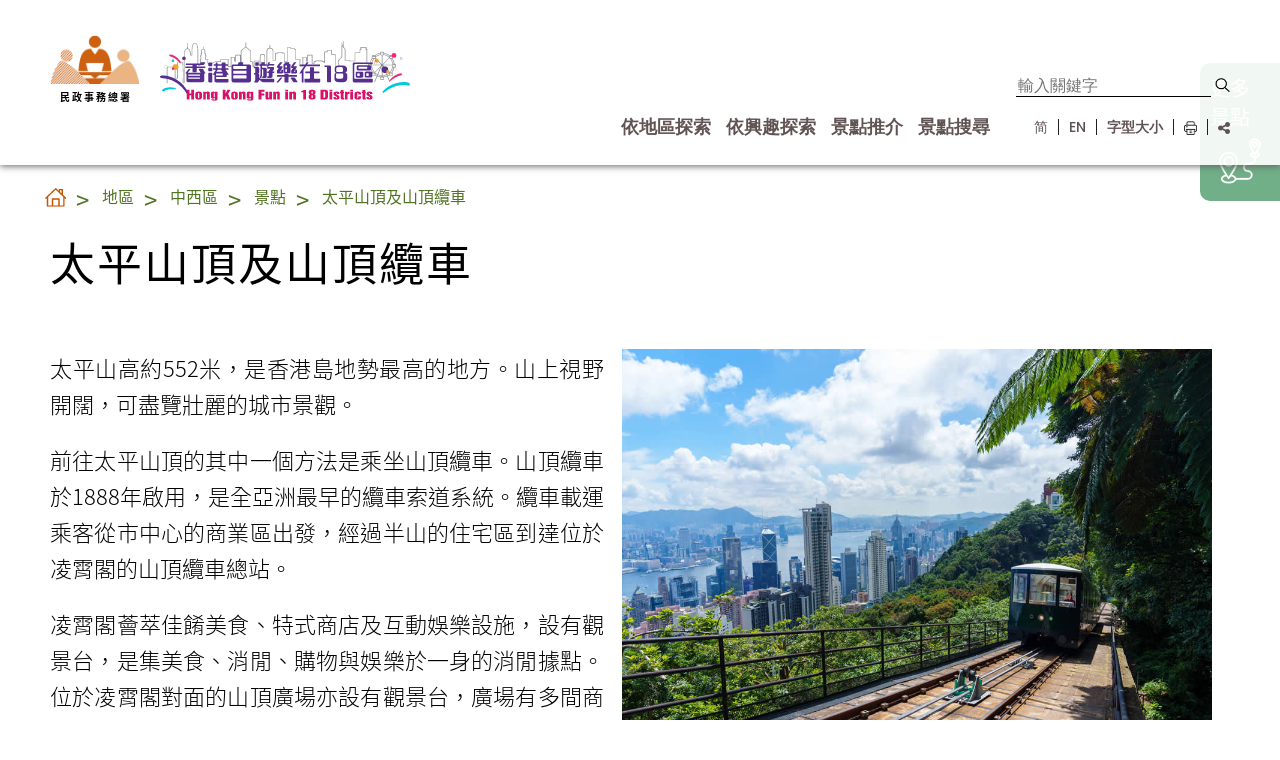

--- FILE ---
content_type: text/html; charset=UTF-8
request_url: https://www.gohk.gov.hk/tc/spots/spot_detail.php?spot=The+Peak+and+Peak+Tram
body_size: 182503
content:



<!DOCTYPE html>
<html lang="zh-Hant">

<head>
    <meta charset="UTF-8" />
    <!-- <meta name="viewport" content="initial-scale=1.0, maximum-scale=1.0, width=device-width, user-scalable=no" /> -->
    <meta name="viewport" content="width=device-width, initial-scale=1.0, user-scalable=1">

    <meta name="keywords" content="香港自遊樂在18區, 太平山頂及山頂纜車" />
    <meta name="description" content="香港自遊樂在18區 - 太平山頂及山頂纜車" />
    <!-- <meta name="author" content="" />
    <meta name="copyright" content="" /> -->


    <title>香港自遊樂在18區 - 太平山頂及山頂纜車</title>

    <link rel="shortcut icon" href="/images/favicon.png" />

    <!-- <link rel="preconnect" href="//fonts.gstatic.com">
    <link href='//fonts.googleapis.com/css?family=Lato:400,700' rel='stylesheet' type='text/css'>
    <link href="//fonts.googleapis.com/css2?family=Roboto:wght@300;400;500;700;900&display=swap" rel="stylesheet">
    <link href="//fonts.googleapis.com/css2?family=Noto+Sans+TC:wght@300;400;500;700;900&display=swap" rel="stylesheet">
    <link href="//fonts.googleapis.com/css2?family=Noto+Sans+SC:wght@300;400;500;700;900&display=swap" rel="stylesheet"> -->
    <!-- <link href='//fonts.googleapis.com/css?family=Lato:400,700' rel='stylesheet' type='text/css'>
    <link href="//fonts.googleapis.com/css2?family=Roboto:wght@300;400;500;700;900&display=swap" rel="stylesheet">
    <link href="//fonts.googleapis.com/css2?family=Noto+Sans+SC:wght@300;400;500;700;900&display=swap" rel="stylesheet">
    <link href="//fonts.googleapis.com/css2?family=Noto+Sans+TC:wght@300;400;500;700;900&display=swap" rel="stylesheet"> -->
    <link rel="stylesheet" href="/fonts/font.css?t=1769147242" type="text/css" media="all"/>

        <script src="/libs/jquery/jquery-3.7.1.min.js"></script>
    <script src="/libs/jquery/jquery-migrate-3.5.0.min.js"></script>
    <script type="text/javascript" src="/libs/jquery/jquery.mousewheel.min.js"></script>
    <link rel="stylesheet" href="/style/csshake-little.css" />
    <link rel="stylesheet" href="/libs/font-awesome-4.7.0/css/font-awesome.min.css">

    <link href="/libs/hamburgers/hamburgers.min.css" rel="stylesheet">

    <link rel="stylesheet" href="/libs/swiper-4.4.2/css/swiper.min.css">
    <script type="text/javascript" src="/libs/swiper-4.4.2/js/swiper.min.js"></script>

    <script type="text/javascript" src="/libs/multiclamp/multiclamp.min.js"></script>

    <script type="text/javascript" src="/libs/masonry/masonry.pkgd.min.js"></script>

    <link rel="stylesheet" href="/style/main_fn.css?t=1769147242" />
    <script type="text/javascript" src="/js/main_fn.js?t=1769147242"></script>

    <script type="text/javascript" src="/js/district-select.js?t=1769147242"></script>

    <link rel="stylesheet" href="/style/main_content.css?t=1769147242" />
    <link rel="stylesheet" href="/style/main_search.css?t=1769147242" />

    <link rel="stylesheet" href="/style/paint.css?t=1769147242" />
    <link rel="stylesheet" media="print" href="/style/print.css?t=1769147242" />
</head>

<body>
    <div id="web-top">
        <header>
            <!-- <div class="top-highlight">
    <div class="site-wrapper">
        <div class="top-highlight_close"></div>
        <div>
            <div class="top-highlight-row">
                <a class="top-highlight-item large">
                    <div class="top-highlight-item-img"><img alt="" src="/images/Banner_iAMSmart 85x50.jpg"></div>
                    <div class="top-highlight-item-title">年滿30歲可接種新冠疫苗to be ENed</div>
                </a>
            </div>
            <div class="top-highlight-row">
                <a class="top-highlight-item small">
                    <div class="top-highlight-item-img"><img alt="" src="/images/Banner_iAMSmart 85x50.jpg"></div>
                    <div class="top-highlight-item-title">死亡個案與疫苗接種無直接關係</div>
                </a>
                <a class="top-highlight-item small">
                    <div class="top-highlight-item-img"><img alt="" src="/images/Banner_iAMSmart 85x50.jpg"></div>
                    <div class="top-highlight-item-title">死亡個案與疫苗接種無直接關係</div>
                </a>
                <a class="top-highlight-item small">
                    <div class="top-highlight-item-img"><img alt="" src="/images/Banner_iAMSmart 85x50.jpg"></div>
                    <div class="top-highlight-item-title">死亡個案與疫苗接種無直接關係</div>
                </a>
            </div>
        </div>
    </div>
</div> -->                        <div class="site-nav">
                <div class="site-wrapper">
                    <!-- <div class="skip-to-content-div">     
                        <a class="skip-to-content" href="#main">
                            跳到内容
                        </a>     
                    </div>  -->
                    <div class="header-bar">
                        <!-- <a class="header-bar-left" href="/tc/index.php"> -->
                        <div class="header-bar-left">
                            <div class="header-logo-had">
                                <a href="https://www.had.gov.hk/tc/index.htm" target="_blank">
                                    <img class="image" alt="民政事務總署" src="/images/logo.png?t=1769147242">
                                    <span class="text">民 政 事 務 總 署</span>
                                </a>
                            </div>
                            <div class="header-logo-gohk">
                                <a  href="/tc/index.php">
                                    <img alt="香港自由樂在18區" src="/svgs/Gohk_Logo.svg?t=1769147242">
                                </a>
                            </div>
                        </div>
                        <div class="header-bar-right">
                            <div class="desktop">
                                <div class="header-bar-right-top">
                                    <div class="header-tools_item upper-part-nav">
                                        
                                        <div class="header-tools_item notice"></div>
                                        <div class="header-tools_item btn-search">
                                            <input type="text" title="輸入關鍵字" name="search" placeholder="輸入關鍵字">
                                            <img alt="搜索" src="/images/search.png">
                                        </div>
                                    </div>
                                    <div class="header-nav">
                                        <div class="header-nav_item">
                                            <span class="header-nav_item-link">依地區探索</span>
                                            <div class="header-nav_sub">
                                                <div class="hk">
                                                    <div class="title">香港島</div>
                                                    <div class="item district" data-district="Central and Western"><a href="/tc/districts/cw.php">中西區</a></div>
                                                    <div class="item district" data-district="Eastern"><a href="/tc/districts/ea.php">東區</a></div>
                                                    <div class="item district" data-district="Southern"><a href="/tc/districts/so.php">南區</a></div>
                                                    <div class="item district" data-district="Wan Chai"><a href="/tc/districts/wc.php">灣仔區</a></div>
                                                </div>
                                                <div class="kln">
                                                    <div class="title">九龍<span class="force-line-break"></span>&nbsp;</div>
                                                    <div class="item district" data-district="Kowloon City"><a href="/tc/districts/kc.php">九龍城區</a></div>
                                                    <div class="item district" data-district="Kwun Tong"><a href="/tc/districts/kt.php">觀塘區</a></div>
                                                    <div class="item district" data-district="Sham Shui Po"><a href="/tc/districts/ssp.php">深水埗區</a></div>
                                                    <div class="item district" data-district="Wong Tai Sin"><a href="/tc/districts/wts.php">黃大仙區</a></div>
                                                    <div class="item district" data-district="Yau Tsim Mong"><a href="/tc/districts/ytm.php">油尖旺區</a></div>
                                                </div>
                                                <div class="nt">
                                                    <div class="title">新界</div>
                                                    <div class="item district" data-district="Islands"><a href="/tc/districts/is.php">離島區</a></div>
                                                    <div class="item district" data-district="Kwai Tsing"><a href="/tc/districts/ki.php">葵青區</a></div>
                                                    <div class="item district" data-district="Northern"><a href="/tc/districts/no.php">北區</a></div>
                                                    <div class="item district" data-district="Sai Kung"><a href="/tc/districts/sk.php">西貢區</a></div>
                                                    <div class="item district" data-district="Sha Tin"><a href="/tc/districts/st.php">沙田區</a></div>
                                                    <div class="item district" data-district="Tai Po"><a href="/tc/districts/tp.php">大埔區</a></div>
                                                    <div class="item district" data-district="Tsuen Wan"><a href="/tc/districts/tw.php">荃灣區</a></div>
                                                    <div class="item district" data-district="Tuen Mun"><a href="/tc/districts/tm.php">屯門區</a></div>
                                                    <div class="item district" data-district="Yuen Long"><a href="/tc/districts/yl.php">元朗區</a></div>
                                                </div>
                                                <div class="map">
                                                    <svg xmlns="http://www.w3.org/2000/svg" xmlns:xlink="http://www.w3.org/1999/xlink" viewBox="0 0 726.93 559.76">
    <defs>
        <style>
            .cls-1 {
                isolation: isolate;
            }

            .cls-2 {
                opacity: 0.1;
                mix-blend-mode: multiply;
            }

            .cls-3,
            .cls-4 {
                fill: #fff;
            }

            .cls-3,
            .cls-5,
            .cls-6 {
                stroke: #cccccb;
                stroke-linecap: round;
                stroke-linejoin: round;
                stroke-width: 0.75px;
            }

            .cls-5 {
                fill: none;
            }

            .cls-6 {
                fill: #ff9e4d;
            }
        </style>
    </defs>
    <g class="cls-1">
        <g class="svg-map">
            <path class="cls-3" data-district="Tsuen Wan" data-cat="New Territories"
                d="M354,274.86l.31-1.81-1-2.82-2.29-1.76-1-2.44-4.57-3.16h-2L339.62,265l-1,1.39-4.57.35v.7l-3.27.35-1,1.05H327.2l-1,1.41-6.53-3.87-5.56-.69-5.87,3.15-2,2.11-.32,1.76-3.6.7-3.93-.7-2-2.46-4.23.35-2-.7-1,1.41h-2l-2.62,2.81-3.59.7-1.31,2.47L273,276.21l-1,1.06h-1.3l-1.63,2.46-.66-.35-.65,1.74-4.24-.35-1.65,1.41-3.57.7v.73l-3.88-.73h0l-1.34-.95.17-4.31,4.47-3.19,4.45-5.85,4-.54,1.48-1.06.5-1.59-.5-1.6-4.45,1.07-1.5-1.07L260.17,259l-2.49-.53V254.2l2-1,2,1,1.5-.53,4-4.79,5.94,3.19h3l-1-5.32,2-3.2,7.92,2.66,2-2.13,6.92.53,2.48-.53v-3.19l1.49-2.67h0l5.44-3.73,2-.53,1.49,1,3-5.32,1.48.54,4-.54,5-5.32,2-1.08,3,.54,3,2.13h2.47l5.95-4.79,3-4.25,4.45-.54,1.49,1.06.49,1.6h1.49l1.48-1.06,2,.54,3-1.08,1-2.13,4-3.19,2.48,1.06h4v-1.6l3-3.19.49-3.19h0l-.09,2,5.09-1.8,19.64.82.61,4.84,10.11,0,3,.83,4-1.78,6.68.7h0l-.49,4.47,2,2.13.49,3.73v3.73l-2,1.07,1,6.92-1,1.6-4.45,3.19-1.49,3.19-3.46,2.67-3,3.72-5.44,1.6-2.48,2.67h0l-2.48,1.59-3.46-.53-.45-3.38,1.42-2.47-1-1.06L381,248.33v1.59l2,.54.49,1.6-1.49,3.19.3,5.86-14.15,1.05-4.95,8L354,274.85Zm-89.17,60.32-49-.52h0l2.95-3.69,2-4.56,1.63-.35,1.31,1.05.66-1.05,6.85-2.81,1-1.41,3.28-.35-.33-3.51,2.29-.7,1.63-1.76h3.6l2.28-4.2,1,.35v1.76l3.93-1.41-1.63-4.92h1.3l1.63,1.41V311l-.32,1.76-2.29,1.75v2.46l-2.28,1.76v1.76l4.57-1.76,3.27-3.5v-1.05l2.94-3.87,4.57-3.51,2-.35,2.28-2.1,1.63-.35,1.31-1.4.65-2.46,2-.7.33,1.76,1.95.35.34-1-1-2.11,1.31-.7-.33-3.51.65-.7,3.59,1.41,1.63-.35,2.61,1.4,4.25,4.22.33,2.81,3.26,5.26L286.45,310l.65,3.87,2,1.41v1.05l-1,1.76h-1l-.33,3.15-1.63,2.46,2.28,1.76.33,1.41-2.61-1.05-3.26,4.2-4.91-.34-.32,2.45-1.63.7-2.29-1.05-.32-1.76-3-3.15-.65-3.51-1.63-1.76h-2l-.34-.7-2.61.35,1,2.81-.33,1.4h.66l.65,4.21,1,1.05-.36,4.49Zm28.41-53.7.65,2.11,3.26-1.42,1.64.35-.34,1.4h-1.62v3.16l-1.31.7-.65,1.75,1,1.76,2-.35,2,3.16v1.4l-8.17,3.87-1-2.81L289,295.5v-1.76L286.4,292l-.64-1.76,3.26-.35.32-.7.33-3.51-2-.69,1-2.46,2-1.06h2.6ZM353.35,275l.44-.13h0Z" />
            <polygon class="cls-4" data-district="Wong Tai Sin" data-cat="New Territories"
                points="484.44 310.06 474.05 311.66 470.58 308.47 468.1 309.54 463.15 309 463.15 309 462.16 307.94 459.19 307.41 451.27 312.73 447.81 310.06 445.83 309.54 444.33 311.13 442.36 311.13 442.36 308.47 440.88 307.94 440.88 303.68 437.91 302.08 438.9 297.29 436.92 295.7 435.44 295.7 435.44 293.57 433.45 290.91 433.45 290.91 437.91 288.78 441.38 289.85 447.21 288.78 446.82 285.59 447.81 284.53 449.79 284.53 451.27 286.65 454.24 286.12 456.72 281.86 458.2 282.93 466.12 282.4 468.1 281.32 469.58 281.86 472.56 281.32 473.05 279.2 475.54 279.2 478 277.61 482.45 277.61 482.12 287.37 484.86 305.24 484.44 310.06" />
            <polygon class="cls-5" data-district="Wong Tai Sin" data-cat="Kowloon"
                points="484.44 310.06 474.05 311.66 470.58 308.47 468.1 309.54 463.15 309 463.15 309 462.16 307.94 459.19 307.41 451.27 312.73 447.81 310.06 445.83 309.54 444.33 311.13 442.36 311.13 442.36 308.47 440.88 307.94 440.88 303.68 437.91 302.08 438.9 297.29 436.92 295.7 435.44 295.7 435.44 293.57 433.45 290.91 433.45 290.91 437.91 288.78 441.38 289.85 447.21 288.78 446.82 285.59 447.81 284.53 449.79 284.53 451.27 286.65 454.24 286.12 456.72 281.86 458.2 282.93 466.12 282.4 468.1 281.32 469.58 281.86 472.56 281.32 473.05 279.2 475.54 279.2 478 277.61 482.45 277.61 482.12 287.37 484.86 305.24 484.44 310.06" />
            <path class="cls-3" data-district="Sham Shui Po" data-cat="Kowloon"
                d="M395.34,295.7h3L399.8,293l2,1.07,2.46-1.07,4.46,2.13,2-2.65h1.48l1.5-1.6,3,2.66,3,.53,2.47-1.07,3.47.54h0l.49,2.13-1.48,2.13v1.6l3,2.12,2,4.79v5.86L427,318.58h0l-1.49-1.06H412.16l-1,1.06,1.43,1.61-1.93.52-4,3.23-.95-2.17-2.47-2.13-2,2.13,0,2.12h0l-7.06-5.19h-2.29l-1.63,2.79,3.27,2.12,1.31,2.1-3.92,3.87.65,2.11-1,1.75h-1.31l-2.61-3.16-7.19-.35-1.23.7h0l-2.39-4.34,10-8.66,1.32-3.14-.26-3.89-5.22-1.22-.23-4.1L377,304.22l-1-2.13,1.5-.54,1.46.54,2-2.66,4.95,1.06,1.48,1.06,3-1.6,2.47,1.6,3-2.66-1.23-1.11Z" />
            <path class="cls-3" data-district="Kowloon City" data-cat="Kowloon"
                d="M463.15,309v11.17l-2.48,2.66,7.92,8,1,2.13-1.27.35h0l-5.22-3-.66-1.4-1.31-.36-2.61-2.8-.65,2.45,2.61,2.81,2,.71,2.29,3.16,1.3.35v1.05l4.58,3.17v1l2.61-.35,1.31.7-.34,1.05,1.31,1.06v1.75l1.91,1.76.05,1.4-1.64,1.41-3.26-2.46-3.26-4.21-3.59-2.46-9.8-10.53-3.27-2.11L451,328.87l-.65,2.81h-.65v1.4l-1.64,1.41-.33,1.39,1.63,3.16v2.11l1,.35-1,8.42-3.26,2.46h-1.31v.7l-2.61-.35-1.3.7-.66,2.11h-.68l-.15-6.12-2.47-1.59V345.7L429,335.07l-3-8-1-3.73,2-4.79h0l2.47-6.38v-5.86l-2-4.79-3-2.12v-1.6l1.48-2.13-.49-2.13h0L427,290.9h6.43l2,2.66v2.13h1.48l2,1.59-1,4.79,3,1.6v4.26l1.48.53v2.67h2l1.49-1.6,2,.52,3.46,2.67,7.92-5.32,3,.53Z" />
            <path class="cls-3" data-district="Kwun Tong" data-cat="Kowloon"
                d="M484.44,310.06l6.93-.52,3.47,7.44,1.48,5.85,1.49,1.59h2l4,2.67h2l1-1.59,1.49.52-1,4.26-2.48,2.66,3.47.54,2,2.12L506.22,342l-2.48,1.6,1,3.19,2,.53.5,1.6,1.48.53v3.2l1.48,1.59.5,4.79-4-1.07-1,1.6,1,1.06-1,1.07,1.49,3.19-2,2.65,1.49,1.06.5,2.13,1.6-.43h0l-1,1.06h-1.31l-4.89-1.4-1-1.41.32-3.15-5.87-5.27-2.94-5.26L486,349.92l-2.3-2.46-.65-2.09-4.89-4.22-.65-2.81-3.92-2.11h-4.25l-1-2.94h0l1.27-.35-1-2.14-7.92-8,2.48-2.65V309h0l5,.54,2.49-1.07,3.46,3.19Z" />
            <path class="cls-3" data-district="Yau Tsim Mong" data-cat="Kowloon"
                d="M439.54,355.55l-.29,1.4-1.63.7-2-2.11-2.28-.35-3.93,4.22-.32,1.4-2.29,1.76-3.59-1.05-1.95.7-1.31-.36-1.3-1.75h-2.3l2.95-1.4-.34-2.46h-2.28v-2.82l1.63-.35-.64-5.61-2.3.35-1.63,1.76-2.61.7-5.56,3.52-.64-5.27,1-1.41-1-2.81-.66-10.18,3.59-.7v-.7L405,327.47l-3.71-3.58h0l0-2.12,2-2.13,2.47,2.13.94,2.17,4-3.23,1.92-.52-1.42-1.61,1-1.06h13.37l1.49,1.06h0l-2,4.79,1,3.73,3,8,7.91,10.63v2.14l2.47,1.59Z" />
            <path class="cls-3" data-district="Eastern" data-cat="Hong Kong Island"
                d="M431.41,373.8l.32-1.41L437,372v-.7l.65.35,2.61-2.11,2.93.71.66-2.46,3.27-1.76,2.61-3.51,3.59-.71,2.94-2.09,3.92.35.32-1.06h1.63l2.29,1.76,2.95-.35,1.3,1.76h4.24v.69l3.27,1,.66,1.41h2.28l2.28,1.74,1.31,0,5.23,3.51.65,3.16,2,1.4,4.58-1.05,2.61-1.76,1.31.36,2,2.81,2.94,1.39,2.61,2.81,1,4.57,1.63,1.75h1L507.5,391l.33,2.11,2.94-2.11-.33-1.76,1-1.74,1.63,3.51,2,.35,2,2.43,2,.37.32,1.76,5.56,4.9v1.41l-1.3.7v6.66l-1,.7,1.63,2.81-3.59,5.61-2.29-1-1.58,2.06h0l-4.05-8.06-3.46-.54-3-2.66-4-1h-2l-4,2.65h-2.47l-3-3.19-9.4-.53-5-1.59-2-2.67-5.44.54-4.45,2.13-2.49-1.07-4,1.59-2.89-.29h0l1.12-7.8,8.55-6.79-.07-3.81-5.72-5.23-1,1V384l-3.32,2-3-3.47-3.59-8.14-5.69,2.86-.28-1.31-2.16-1.34Z" />
            <path class="cls-3" data-district="Central and Western" data-cat="Hong Kong Island"
                d="M418.55,376.25l1.58,3.64,0,4.65-1.94,2.08-1,4.25v7.45l-2.48,4.25h0l-2,1.64-1.49-.53-2.48,1.05-2-.53-2.48-2.13h-2l-2,4.25L393.86,410l-1.49-1,.49-3.2-3.46-3.19.49-1.59-2.49-4.79-1.48-1.06-2.48-5.31-3.46-3.2-3.47-2.13h-5.43l-4,2.13-5.95.1h0l-2.6-2.44.65-5.26,1.95-2.81,8.17-2.81.65-2.81,2.95-.7,1.3-1.4h2.63l.64-1.76,1.63-1.05,3.6.35,3.59-1.76,8.17.35,3.93,1.76,1.31-1.41h1.63l.65,1.41h1v1.05h8.82l-.33,5.61,1.63,1.05,4.24.7ZM356,371l1.3.7.33,1.76L353,374.86l-.33-2.46,1.63-.35V371H356Z" />
            <path class="cls-3" data-district="Wan Chai" data-cat="Hong Kong Island"
                d="M455.31,405l-14.39,4.51L435,408.43l-2-2.13h-2l-.49,1.59-1.47.54-6.45-1.61-7.92-4.25h0l2.47-4.25v-7.45l1-4.25,1.93-2.08,0-4.66-1.57-3.63h0l5-.35.33-3.86h3.6l1,2.8h1.65l1.3-1h0l8.77.83,2.16,1.34.28,1.31,5.69-2.85,3.59,8.14,3,3.46,3.32-2v-1.58l1-1.06,5.72,5.23.07,3.81-8.55,6.79Z" />
            <path class="cls-3" data-district="Southern" data-cat="Hong Kong Island"
                d="M483,475.18l1,2.81,1,.34,1.32,2.46-.65,3.86-5.23,1.4-2.61-.7-1.31,1-3.26.35-2.61-3.51-.33-4.56,1-2.1-.65-8.43,3.53-3.85.38-2.81-2.28-3.86h-1v-1H470L469,458h-2l-1.3,1.41.65,1.41-2,2.81-4.9-.35-1.64,2.81-1.31.7-2.61-.35-.65-2.81,1-3.86.64-.34.34.69,1.63-2.1,1.95.35.66-.7V455.9l-1.64-3.16-3.92-.35-4.24-3.15v-1.41l2.94,1.41h1.3l.65-1.05L453,442.57l2-1.05v-4.9l-1-2.81-2-2.11-5.55,2.81-2.95-2.11-2.28-4.2.65-2.46,1.31-.7-.65-2.11-2-.7-.32.7-4.24-.35-3,.71-1,1.4.33,1.41-2.95,2.81-2,3.85-.32,4.56-1.32,1.76v1.75l-2,1-6.2-4.2-.34-1.41,1-2.11-1.65-.7-.64-4.91-1.31-2.11-2.29-.7-1.3-5.26-18-1.05-4.9-.7-.32-.7-3.6,1.05-2.61-.7-2-3.86-2.61-1.41-.65-5.61-2.94-2.11-1-3.51-2.94-3.51-3.6-8.42-3.92-1.76-1-1.42h0l5.94-.09,4-2.14h5.44l3.47,2.14,3.46,3.19,2.48,5.31,1.48,1.06,2.49,4.79-.49,1.6,3.46,3.19-.49,3.19,1.49,1.06,6.43-3.72,2-4.25h2l2.48,2.13,2,.54,2.48-1.06,1.49.54,2-1.65h0l7.92,4.25,6.44,1.6,1.48-.54.49-1.59h2l2,2.13,5.94,1.06,14.4-4.51h0l2.89.3,4-1.59,2.48,1.06,4.45-2.14,5.44-.53,2,2.65,5,1.6,9.41.52,3,3.19h2.48l4-2.65h2l4,1.06,3,2.65,3.46.54,4,8.06h0l-1,1.44-2.94-.7-.34,1.05,2.63,4.21,2.61,1.05.32,2.11-.65,1.05,3.6,3.85-1.32,3.86-1,.35v1.41l2.29.35.32.7,5.56-.35.65-.7,1.32.7-.34,1.75-1.3,1.05-3.27-.69-.34,1.4h-3.26l-1-1.05h-1.32l-1.3,1.76,1.3,1.05v1.75l3,2.8,1.32,3.16.64,5.61-.64,7,4.56-.7.66,2.11,2.28,1.05-1,2.45.33,3.51-1.31.35-1.64-1.4v-1.41l1.31-.35.34-1.4-3.27.34-1.3-1-1,2.44h-2l-1.32-1.74-6.85,1.4-5.23-2.45-1-3.51,1.63-1.05.34-1.75-1.31-3.15v-2.46l-.66-.7-2.94.35-2-2.11.33-1.05L498.61,451l1.63-5.26-1.31-1.4v-5.62l-1-3.15-1-.7,1-4.21-4.24-3.51h-4.24l-1.31,1.05-1.31-6.31-2-1.05v6.66h2l4.58,3.85,1.3,7-.34,2.81-.33.7-3.85.69-2-3.5-1.31-.7-2.29,3.85-3.92.7-.33,3.86-2.61,1.74-1,2.81.34,3.51,2.28.7.65,1.41,3.27,1.05,2.94,2.46-.32,3.85-1.63-.35-1,2.81-2,.7,3.7,7.73Zm-75.12-53.67,1,.35.32,2.81,3.27,3.85v3.16l-1,2.46h-.66l-.32,2.46,2,1,.65,5.62H411.8l-2-2.11-1.3-5.27h-2.61l-1.63-1.4H403l-1.3-3.86-3.26,1.05v-1.4h-2.29l-1.31-4.57-1.63-1.05v-1l2.28-1.4,6.85.7,5.56-1.4Zm34.62,11.23,2.61,2.11v1l-2,2.11-2-.35-1.3,1.39h-1.65l-2.61-3.15.34-1.76ZM439.57,457l3.26,1.74.34,3.16-1.32-.35-1,1.05-2-.7-1.31-4.57,2-.33Zm87.19-11.23.34,1.76-.65.7-3.61-1.41.66-1Z" />
            <path class="cls-3" data-district="Sha Tin" data-cat="New Territories"
                d="M482.46,277.61H478l-2.47,1.59h-2.49l-.49,2.12-3,.54-1.48-.54-2,1.07-4.95.54h-3l-1.48-1.07-2.48,4.26-3,.53-1.48-2.12h-2l-1,1.05.4,3.2-5.84,1.07-3.47-1.07-4.45,2.13H427l-1.49,2.65h0l-3.47-.53-2.47,1.07-3-.54-3-2.65-1.49,1.59h-1.47l-2,2.66L404.24,293l-2.46,1.07-2-1.07-1.49,2.67h-3l-3-2.67v-1.6l-3.46-1.58-1-10.65,3-4.26,2-1.06.5-1.59-2-4.79,1-2.66,2.47-1.6-2.95-3.73,1-2.66,3-.53,1.5-1.59v-3.2h0l2.48-2.66,5.44-1.6,3-3.73,3.46-2.65,1.49-3.19,4.45-3.21,1-1.59-1-6.92,2-1.06v-3.73l-.49-3.73-2-2.13.5-4.47h0l1.91-.73h5.58l1.1-2.5,1.56-.63,11.34.35,1.17-3.66,15.06-.05,1.43-7.25L458,194h1.1l1.15,3.27.84.07,1.05-4.06,3.88.44,1.18-1.75h0l4.38,4.57h3.92l-1,3.16.32,6.67-1.63,5.27,2,2.11h1l1.63,3.51-12.42,12.65L464.08,233l-2,.36-.64,2.1-3,2.11-1,2.46L454,242.5v1.06l-2.3,1.75-.32,1.75-2,1.76v1.06l-4.57,4.9-1.3.35.32.71,2.63-.71,1.63-2.1,1.29-.35,1.32-1.41.65-2.45,2.29-1.41,1.63-2.81,2.61-1.41-.32-1.05,1.3-.35,1.63-2.46,3.26-2.45,1.64-3.51,2.29-1.41L469,229.5l1.3-.35,2.94-3.17,6.21-8.07,3.26-.35.32-1.76-1.3-2.11,1-1.05-.32-2.46,1-.71,1.32-5.26-.34-2.11h1l.34-3.52,3.58-6.66,4.26-1.41,3.58,1.41.66-2.11,2-.36,3.26-2.81v-3.15L501,182.08v-1.4l1.31-.36,1,.71,1.3-2.11,3.27.35,2.28,2.81h1.31l.65-1.05,1.64.7-.32.7h-1.65l-2.28,2.47v1.74l1.64.35h0l3-.42-1.49,4.8,2.48,1.06v5.33l-2,10.64,4.46,2.67v6.4l2,2.13v3.18l1,1.06-2,4.27v5.32h0v4.79l2,2.13V242h-8.91l1,3.19-3.46,5.33-2.48.53-1,3.19-2,2.14-4,3.18-2.47.53-1,1.07-6.43.53-2,1.6-1,3.19-3,4.79.49,6.39Z" />
            <path class="cls-3" data-district="Kwai Tsing" data-cat="New Territories"
                d="M395.34,295.7l-.73,2.08,1.22,1.11-3,2.66-2.48-1.6-3,1.6-1.48-1.06L381,299.43l-2,2.66-1.48-.54-1.49.54,1,2.13,4.45,1.06.22,4.1,5.22,1.22.26,3.89-1.33,3.13-10,8.67,2.4,4.33h0l-1.71,1.05H373l-7.84-6,1.31-4.22,2.29.7,11.76-4.2-.32-2.11-2-.35-5.87,2.11L370,316.59l-1.95-9.14,5.55-1.4-.34-1.75-1.63-.35-4.57,1.76-.65-3.86-3.6-9.13-1-.35-1.64,1.41-3.6-3.16.34-8.42-2-3.87-1.63.7v-1.4h-.65l.65-2.64h0l.45-.13h0l.23,0h0l9.14-4.69,4.95-8,14.16-1.06-.3-5.86,1.49-3.19-.49-1.6-2-.53v-1.6l10.4-2.66,1,1.06L391,249.24l.44,3.38,3.47.54,2.48-1.6h0v3.19l-1.49,1.6-3,.53-1,2.67,3,3.73-2.48,1.59-1,2.66,2,4.79-.5,1.6-2,1.05-3,4.26,1,10.64,3.47,1.6v1.6l2.93,2.63Zm-55-23.7,4.89.7,4.58,2.81-.34,7,2.29,3.51-.33,2.11,1.63,2.46,1.63.7-1.3,5.61.32,1.4,2.29,1.76-.64,2.81,1.63,3.15-2,3.16.65,2.46-1.32.35-1,3.85L351,317.27l-1,3.87h-1.95l-2.63-3.5H343.2l-1,1.4h-1.31L338.63,318l-1-2.46H335l-1,1.05.33,3.51-3.92.35-4.25-6,1.32-5.26,1.63-2.11-.65-1.76-1,1.05-.66-.35.33-1.4h1v-.71l-1.3.35v-4.57l1.95-.35-1.63-1.05-4.89-.7-1.31-2.1v-3.16h-2.62l-1-2.81v-2.46l1-1.76-1.3-3.87-1.63-1.76.32-1.4,5.23-3.16,2.94-.35,1-2.46,2.28.35.66,2.46,2,.35,3.58-2.46h3.93l1-1h1.94Z" />
            <path class="cls-3" data-district="Sai Kung" data-cat="New Territories"
                d="M546,274.1l3.26,2.11L550,279l-1.3,1.76.32,3.15-2.28,1.76-.33,3.51h-1l-2-1.41-1.95-4.22-2.29.35.33-1.76,1.63-.35-.32-1.05-7.19.35.65-3.85,2.61-.7,1.31-1.41,1.3-4.57-.65-1.76-2.61-.35-.65.7-1-.7.65-4.22-1.63-1.75h-1l.33,2.1L531.65,266v2.11l-.32-.7-2.29-.35.34,3.86-1.32.7.33,2.81h-3.26l-.33,1.05v1l2,1.41.65,2.46-7.84,3.86,1,.35,1.31-1.05,1.31,1.05,3.59-.35.34-2.81,1-.35,1,2.11,2.61.7,3.6,3.52,3.26.7-.65,3.5h-.66l-2,3.86.33,3.16.65.35-.65,2.09,1,3.16,2.6.7,1.64,3.87-.34,3.85,1.94,2.81-.29,7.72,1.63,1.05,3.59.35,2.28,3.16,4.58-1.06.64-1.05,1.64-.35h1.29l1,2.11h1.63l2-1.76,1.31,5.27v4.21l2.62,1.05v3.87l-1,.35-1,3.16h2.28l.34,3.51,2.61-.35-.34-3.16,1.31-.35-.33-.7,2.28-2.11,2.29.7.65-1.05,1.62.7.34-1.05h2l1.31,1.76-.33,2.11,2.29,1.4.33,1.41h1l2.61,2.8v1.05l2.61,1.76v3.86l-2,.35,1,2.1-.32,3.16-1.63,1.75h-3.93l-.65,1.4L579,365.66l-1.63,3.85-2.29.35-6.2-1.75-.66-1h-1l.65-1.05-.65-1.41H564l-2.61,2.8.33,3.16,2.61-.7-.65,2.81-2.94,1.41.33,2.46,1.31,1.76,2,.7,5.23-.35,1,.7-.65,2.79h1l1.3-.7.65-2.1,1.63-1.4,4.24.35-1,1.41-2,.7.32,3.5,1,.7.66,4.21,2.28,1.05v2.45l1.63-1.05,2.28,1.05-1,4.21-2,1.39h-1.63l-3.27-2.45-.65,1v1.75l1,.7-.32,2.81-.33,1-2,.35-2.57-2.11-.38-2.46-1.3-1.76L565,395.47v-.7l-1.63-.7-.65-3.16h-2l-1.63-1.05-3.6.35-.65-1h-1l-.33,1.4h.66l.32,1.76-3.26,1.76v3.51l-.65-.35-3.26,4.22-1.32-1.4-2.94.35.33-2.11-1.31-.7-.65-2.81-2.62-2.46v-1.05l2.95-3.15,3.92.35v-1.42l-2.61-.35-.32-1h-1l1.63-1.76v-1.41h-1.31l-2.62,2.81-2,.35v.7l-3.26-.7-1.3-1.76.65-3.15,2.61-2.81-.65-3.51,2.62-5.27-.34-5.26-2.93-2.46.32-2.46-2.61-3.85L532.3,352l-7.18-1,.34-2.46-1-.7-2,.35,1,2.46-.33,1.76h.65l-.33,2.11-3.93,2.11-2.61,4.22-4.58,4.2.66,1.41-2,2.11h-1.32l-1,1.75h0l-1.6.43-.49-2.14-1.49-1,2-2.66-1.48-3.19,1-1.06-1-1.06,1-1.6,3.95,1.06-.49-4.79-1.48-1.59v-3.19l-1.49-.54-.49-1.6-2-.53-1-3.19,2.48-1.6,4-6.38-2-2.14-3.47-.52,2.48-2.66,1-4.25-1.49-.53-1,1.59h-2l-4-2.65h-2l-1.49-1.6-1.48-5.85-3.47-7.44-6.93.53h0l.42-4.82-2.73-17.87.33-9.77h2l-.48-6.39,3-4.79,1-3.19,2-1.59,6.43-.54,1-1.07,2.47-.54,4-3.19,2-2.13,1-3.19,2.48-.54,3.46-5.32-1-3.19h8.91v-1.6l-2-2.13v-4.79h0l5.44-3.73,1-1.59h17.32l6.43-6.39,1.5,1.06h3l1.49-3.19,4.45-4.27,1-6.92,1-1.59,5.94-1.6,4,1.6,3-1.07,5.44,1.07,3-2.13-1.49-2.14,2.48-3.72-1-5.33,3.47-2.66,10.89,2.13,2.47,3.19,3,.53,1.49,1.06-3,2.67,2,2.67,3,2.65,5,2.13,4.93-.52,3.49-4.8,1.49.54L629,213.14h4l3,1.59v3.19l1.49,1.06,3.46-.53,6.45-5.86,1.47-3.19,3.47-2.14v-3.19l3.47-9.58-3-3.2,1-5.32-2.48-1.6-1-2.13,1.48-3.19-1-4.26.48-1.6,3-1.06,1.22,1.32h0l1.63,4.69,2,1.06,1-.7,2.61.35,1.63-2.11h1l1,2.46,4.58,1.05,3.58-2.46,2.61-.7,4.58.35.65-2.46,1.31-1-.33,4.56.65,1,2.95-1.76,1.63,4.22.65-.7,3.26.7.64-1.76,2.29.7-3.93,3.52v2.81l-1.3.35v.69h-1.64l-.65,1.41,1.32.7.33,1.75,1,.71-.32,5.27,2,1.06.33,1.75,2-.34,1,1h1.31v2.46l1.63,1.06-.65,2.46,1.31.7.32,2.11-2.28,1.41-3.26-.35-2.29.71.34-.71-1.63-1-.34-1.41-3.58-1.76-.34-3.16-2-3.16L679.59,202l-1.63-.35-1.32-1.76h-1.32l-3.59,5.62-2.28-.7-2.61,3.86-.34,2.11,2,1.76-.34,2.11-1.3.35-2.29-2.46-2,2.11v1.41l1,.7-.65,6.68-2,2.11-3.26.35-1,1.41,1,1.39,1.63.35.34,2.11h1.62l1-1.76,1.62.7.34-1.76h1.31l1.63,3.16,2.29-.35,1.95,3.51v3.16l2.29-.35,1,2.8,2.93-2.45v2.09l2-.33,2.29,1.41v9.13l1.63,4.92-1.63,1.39h-3.28l-.32.7,3.26,6,1,.35.65,3.15-1.3,1.41.32,1.76-1,.7-3.92-.35-1.63-1.76-1-4.56-1-.35-1.63-3.16v-2.81L669.11,260l-1.63-.35-.65-1.41-1.63-.7L663.56,260l1,4.57,3.93,2.11.33,1.05,1.63.35.32,3.16-2,2.46-3.26-.35-2.28,4.22,3.92.69,1.31,1.76-4.89.35.32,1.76-1.63,1.06-.33,2.45h-2.62l-.32,1.76-2.61-.71-.66-1.76-3.92-1.06-1.31,2.81,3.27.71,1,1.4-.32,1.75-1.63-.7-.65,1.76-1.91-.7-.38-1.4-1.63-.35-1.3-1.76-1.63.7.65,2.8-.65,5.62,1.3.7.65,3.85-2,.71-.34,4.56-1,1.05-3,1.06-1.63-1.76-.64-2.1.33-4.22-2-1.4-.64-4.92-1.32-.69,1-1.4-.65-2.46,1.3-1.06-.65-4.22-1.3.35V286h-1.63v3.86l-1.63.7-1-1.4-2,.35-.65,2.46L626,294l-5.23-6-.33-2.46-1-1.05V283.5l4.25.35-.65-2.46L620.8,281l-2.28-2.81h-3.26L611.67,274l-.33-2.1,2-1.06V267.7l1.31-.35-.66-2.11,1.31-1.76-.33-3.51,1-2.1v-3.16L613,256.82l-.32-1.06-2.29-1.06-3.92-.7-4.58-3.52-.64-3.15-1,.35v1l-3.59,1.06-.65-2.46,1.3-3.51-1,.35-1.63,3.15-2.61-1.4,2-4.91h1.31v-4.92l1.63-.35-1.31-1.06-8.16,1.41-.33,3.16-2,2.46v1.06l2.29,1.76-.33,1.41-3.6-.7L580.3,247l-.64-2.1h-2v.7L573.45,247l-.34-3.15-2.28-3.52-2.61,1.41-3.92-.7-1-2.81-1.63-1.41v-2.45l-1-.7-4.58-1.06-2,1.76-.34,1.4h-1.63l-1-1.4L549.6,234,548,236.46V240h-.65v3.85l1.32,2.43-6.87,7.05.34,1.06,2.29-.35,1.58,3.16-1.26,1.4-.34,2.45-2,2.11-.33,3.16,1.31,2.11v2.46l1.31.7.65,2.45H546ZM574.78,258l.65-6.67,2-.7,4.56,1.76.66,1.76-.66,3.15.66,1.05,1-.35,1-2.45-1-4.92,2.28,1.76,2.62-1.05,2.61.35.33,1.76-1.63,2.8h1l1.31-2.1,3.26-.35,1.31,2.8L595,259.36l.32,2.46L598,265l1.31,4.56-1.31,6,.66,1.06,4.25,1.06,1.3,1.75,3.6,1.76-1.32,3.51.33,3.86-1.3,2.11.32,1.41-.32.7-2.29.35,1,2.45-.65,4.22.65,1.06,1.63.35,1,3.16,4.25,5.61v3.52l-.33,4.57h-2.29l-2,2.8h-1l-1.63-1.75-1.31.69-2-.34-.34.69-2.28-.35-1.63-7-1.31-1.4v-3.15l-2-3.16,1.31-2.81v-2.46h2l.34-1.41h-2.29l-1.63-2.8-1.63-.35-1,2.8-1.63.7-2-2.45-3.26-1.05-1-2.11-1.31-.71-.66-3.16h-.64l-1-2.46.66-3.15,1.63-.7,1-2.46-1-3.87,1-.35.34-1.4L580,269.22l-2.28-.7-2-1.76.33-3.86L574.78,258Zm-3.93,149.89,2,.69-.64,2.11-1,.35v2.11l.65.35-.34,1.05,2,1.05.33,2.46-2.61,2.46.32,2.45-1,1.05-.32,2.81-2,.35-3.91-1.05-.33,1.75h-.65l.65,1.05-.34,1.74-2.94,1.4-1.63-1.4v-1.05l1.63-1.74-1-1.41-3-.35L554.51,425l-1.31-1.75-1.63-.35.65-3.85-1-2.46,1.63-1.05,2.29-3.86,2.94-1.76,1,1.4h2.61v-1.75h1l1.63-2.1,2-.35.33-1.4h2.28l2-1.05-.63,1.75Zm82.31-83.18-.33,3.16,2.61,1.75,1.31,3.16-.65,3.16,1.31,1.41,2,.35-1.3,2.45-3.26.71.64,2.46L654.8,345l-4.26-1.4,1-3.85-.64-1-2.62-1.05-2-4.57.65-5.26,2.61-.35,2.61-2.81h1ZM568.58,259l.32.7,1.32-.35.33,1.06h-4.24l1.63,2.81-.34,2.46,2.28,1.75-.65.35.65,1.41,2.29.35V272l-1.63.35-.65,1.41,1,7.38,1,1.05v2.46l-1.31,1.76-1.63-.7V283.6l1.31-.7v-1.41l-2-1.39-1.63.35L567,278l-1.31-1.4.32-3.16L562.38,271l-1.63-2.81h-1l3.59-2.81-.32-1.05,1.3-1.76-.65-1.05,1.64-2.45,3.59-1.4-.34,1.35Zm73.14,61.09.34,1.39-3.92,4.93-.34,5.26-2,.35-.34,1.4h-2.61l-.65-1.05-.32,4.22H630.3L629,334.48V331l2-2.11-.34-2.45,1.32-2.81,2-2.11h2.29l1.31,1.41,2-2.81Zm9.8-14.74.33-2.1,2.94.35.65,1v2.1l-1.31,2.81-1.32.7v2.11l1.32,1.76v1.05l-1.32.35v1.41l-3.58-2.11h-3.6l1.31-3.16-1-.7.64-6.31,2.95-1.05.65,1.4Zm-82.3,7.37,8.49,7.72.33,3.86-1,1.05-6.53-1.05-2.29-1.76.34-1.05-1.31-.7-1-3.51,1-2.46-.32-1.4,2.27-.71Zm32.67-56.87.32,1h2.61l2.61,2.46,2,.35.65,2.81-.34,1.76h-1.3l.33,4.91-2,1.4-.64-4.57-1-.35v-4.56l.65-.35-2.29-1.4v2.46l-1.63,2.11-.32-1.41-2.61-1.4.64-.7-.33-1.76h.65l-.65-2.11,1.31.35v-1.06Zm33,132.68.64,3.16-2.29,3.51v3.15L631,400.11h-3.26l1-1.05.65-5.26,2.61-1.75.32-2.11,2.63-1.41Zm22.84-80,.66,2.11h1.32l4.57,4.92,3,1-.66,1.75h-3.92L659.05,317l-1.63-4.22.33-2.46-1-.35.32-1.4h.63Zm-21.21,93,.64,4.22.65.35-.33,4.56-1,1.05-2.62-.35-1.63.7-1-1.05v-4.55l3.26.34.65-4.56,1.33-.71Zm-44.42-20.34,1.3,1.75.33,2.8-1,1h-1.31l-.32-1.76L588.82,384v-.69l1.31-1.76,2-.34Zm23.18-75.82,2.28,4.22-1.63,1.05h-2.28l-1-2.46h.65l.64-2.46Zm-63.35-55.83,2.94,1.76-.33,2.46-2-.35-.32-1.76-1.31.35-.65-2.11ZM656.1,318.69l1,2.11-4.24.35.34-1.76ZM676,221.78l.65,3.87h-1.31l-.65-3.52Zm-47.35,187.1,1,1.76L631,411v1.4l-2.62-.7-.33-2.81Zm28.08-13.69,1.58,2.11,0,1.41h-1l-1.63-2.11v-1.05l1-.36ZM559.11,256.9v2.45l-.66.7-1.63-.35-.34-1.05,1.65-.35Zm1.95-5.27v.7h1.32v2.11l-2.28-1.76,1-1.05ZM559.76,272l-.66,2.45-1.3-1.39,2-1.06Z" />
            <path class="cls-3" data-district="Islands" data-cat="New Territories"
                d="M235.13,437.29l1.31,1,3.92.35,1,1.76L243,439l.65,1.41,1.62.35,0,.7-2.61,1.05,1,2.11-.33,1h-1l.34.7-3.28,2.11-3.59.71L233.5,452l.65,2.1-5.23,1.41L227,460.45h-3.6l-1-1.05v-1.76l-1.63-.7v-.7h-2l-3,1.75-.65,1.76-1.3.7-2-.35-1.31,1L210,464.3l-2.28-.7-1.31.7.34-3.15-.65-1-3,.35-3.93-2.82v-1.39l2-1.4,2.28-4.92-4.89-5.61-2.28-.35-.64-1.75,1.3-1.41.34-3.51,2.28-1.74,1-3.16-3.6-2.81-1.63.35-1.3-1.41-3.27-.35-1.64,1.41-2.61.7-.65,1.75-3.59,1.41-1.31-.35L178,435.2l-.34,1.74.65.35-1,1-2.28-.35-1.31,1.41h-1.31v.7l-1.32-1.05.33-2.11-2-.7-3.26.7v-.7h-1L153.8,440.1l-.64,1.76h-1.31l-1.31,1.75-3.26-.35-1.63,1-.65,2.11-1.31,1-5.56,2.11-2-.7-1.31-2.45-2.94.7-.33,1.39-1,.35L130,452l-3.26,1.05v2.81l6.2,1.74v-1.05l2.61-1.74v.7l5.23,1.74.66.7-.64,7,2.28,1.41-.34.7-3.59-.35-2,1.05-1.3-.35-1.63.7v.7l-4.89,1.41-1-.7-.33-1.75h-1.63l-1-2.81-2.95-.35-1,.35-1,5.61h-1.31l-1,1.05-1.3-1.4-3.26-1-3.27-3.51-1.63.71-.65-2.81h-1l-1-1.76H103.5l-.64-.7-.65-3.5-1.3-1.4,1-2.46,1-.35-.34-1.76H98l-.33.7L97,450.29l-2-.35v3.16l-2.62,1.76-1.63-.71V452.4l-3.26.35-4.57,3.86-1,3.15-2.61,1.4,1.31,4.56-2,.71-1-1.41H75.42l-2.29,2.1h-1l-2.61,4.56-1.63.7v1.75l-1,.35v1.39l-1.32,1.41-.65-.7-2.61.7.33-2.8-2.29-.35-1.95.35-1,1.41-2.95-.35-.33,1-3.92.69L49,478.69v1.4l2,1.06v1.41h-1.3L49,484.31l-3.26-1.4H43.42l-1.3,1.4.33,1.74-1.31.35-2-3.15,2.94-1.75v-4.56h2.61l.32-2.8-1-1.05h-2l-.65,1.05-.33-1.05-1.92-.7-.36-1.4-2.94-1.41.32-2.46-.65-1.41,1-2.46h1.31l.33-4.2-4.57-3.86v-7.71l.65-1.05-.34-.7-1,.35V444l2-2.11,1.31-6.66,4.57-1.05,4.58,4.56v1l1.31.35,2.61-4.55-1-3.16v-3.86l-1.63-1.05L48,423.66l2-.35,2.28-1.76h4.9l3.92-3.16-.32-4.92-3-.71.65-1.74-3.6-.71-.32,1.41H53.24l-.64,1H49.3L48,410v-2.11l3.25-2.11.66-2.45,2.61-.35,2.28-1.41,3,.35,1.31,2.8h2l1.3-2.8L66,400.83l1.63-3.51h.65l.66-3.85,2.28-1.41,4.9.35,2.28-1.76,3.27-.35,2-2.81,2.63,1.05.32,2.1,1.32.35v1.76l2.28-1.05v-3.86l-1-.35L87.84,385l.32-4.2,7.19-3.16,2.28-2.46-.32-2.1,1-3.15-.66-2.11h.66v-1.4l1.95-.35.34-2.81.65,1,2.94-.71.34,2.46h2.61l.32-1.76,1.63-1.05v-1.41l3.6.35.66,1,1-.35,1,2.11h2.29v-1.41l2.94-.7,1-1.4,1.63-.34.33,1,3.6.7.33,1.05,3.26-.35,2.28,1.76,1,2.1V371l1.32.7,1,2.11h1l-.32,1.4,1,.34,1,2.11h1.63l1.3-1,2.29.7-1-2.45,1.93-2.46.35-1.05-.65-.35,5.22-9.47h2.28l1-1.76h2l1,1.76h3.26l1-1.76,8.82-1.05,4.9-3.16,5.56-.7,7.83-2.45,8.12-4.57,3-3.16v-1.05l2.95-2.46,5.55-2.8,6.21-1.05,2.61-2.63h0l49,.52h0V338l1,1.41-2.95,1.76h-2L259.32,338l-3.58-1.42-.34,1-4.26,2.84-7.17-.71-1.3,3.52-2,.34,1,2.46-1,2.81h3.92l1,2.81-2.61,1.4-2.94.35-.66,2.8,1.65,1.05,2.28-1.05L245,358l1-2.46,1.31-.35,1.3,1.4,1-2.11,1.3-.35,1.31,4.57,2.62,3.51V364h-1l-.33-1.05-4.24.7-2.62-2.81h-1.31l-.65,1.05,1.31,2.46h1l-2.61,2.11,1,4.57,1,1.41h2.29l.65,1-.34,3.16-1,.7,1.63,3.16-2.28.7.34,2.1-1,.7,2.28,2.11v1.75l-1.31,1.76v1.76l1,.69-1.3,1.75.34,2.11-2.63-.7L242,397.34l-3.6-.7-1.31-1.05h-2.62l-1-3.16-3.59-.35-1-2.1L226,388.22h-2.62l-2.61,3.51.66,2.8,3.92,2.11-.34,2.81,3.6,1.05.66,1.75,1.63,1.05,2.94,6.66h1.31l1,1.4v2.45l-2.61.35-2.29,1.41-.32,1.05-2.61,1.05-4.91.7-1.63,3.86-6.85,3.15v2.11l2.29.7.64,1.05,2.94-1.4.66,2.46h1.31l2.28,2.46,1.31,3.85,1.31.7,3.27.35,1.95-2.81,1.31.35,1,2.1ZM369,507.08l-.34-2.46-2-1.74-1,.35-1,2.11L361.5,505l-1-1.41-3.59-1.4-1-2.81,1.64-5.26,1.64-.35.64.7,1.63-2.81,2-.35v-6l.65-2.45,1-.35.32-7-.65-.7h1.31l.33-1.39-2.6-1.05-1-1.41.29-1.41,1.63-.35-.32-2.81,1-.71v-1.05l-1.63-1.76.66-1.74-1-1.05v-2.46h-.65l.32-1.75-2.94-.7-1.3-1.4h-2.95l-1,4.91H342.88v-2.81l2-2.11v-1.41l3.59-3.86,3.91-1.74L352,445.7h-2l-.33-1.4v-1l2-1.41-.07-1.76-4.17-1.75-1-2.11,4.2-1.76,1-1.74,2.61-.35,2.95-1.75h2l1.3-3.51,1,.35.34,1.75,3.26.35.65,1.75,1,.34-.32,4.57-2.63.7-.32,2.11,1,4.2,2.93,1.05,2.55,2.11.07,3.16-.65.7,1.32.35,2.61,3.85,3.6.7.32-1.74,3.27-1.05,2.93,2.8-.32,3.51-1.63.35-.64-.7,1,3.16-4.57.7-5.56,6-.66,3.51,3.27,3.85,1.3-.7v-3.15l2.61-1.05,3.26-2.81,6.21-.35,5.56,2.11v-1.75l1.31-.35.33-2.46,2.28.35v-1.05l2-.69h1.63l1.32,3.15,7.18-.35,1.63,2.45-.65,2.46-1.63.7-1.3,2.45-3.6.35-2.29-3.15-1.63-.35-1,1.4h-1.63l.65.69-.33,1.76h-1.63l-.64,1.4-1.3-.35-.33,3.86-2,.35-.65,1.41-3.93-.7-.32,3.51,2.94-.35,1,1.41.33,3.5,5.88,10.17.33,3.85-1.32-.7-.32-1.76-1.63-.35v-.69l-2,.35-2.61-3.51-1.63-.35-1-1.75-2-.7-1.31-1.4-.33-2.1-2.61,2.1v1.4l3.6,7.36-.34,6.32-3.26-1.4-3-5.61L373,505v1.76l-2.62,1-1.32-.72ZM121.48,329.92l5.87-1.4.65-1,15.34-5.26,5.89,1.05-2.95,1.05v1.76l4.58-1.05,2,.35.33-.7,2,.7.65-1.76,1.63.7.33-1.05h1v4.21l-1.31,2.8-1,.35.33,1.4-3.59,5.61-1.31.71v1.76l-1,1-.66,4.57,1.31,2.46L148.9,351l-1.31-.71.33,4.92,2,4.92-6.2,5.61h-1l-1-1.75-5.87-.35-12.42-4.56h-2l-.33.69v-.69l-5.87-.35-2.61,1.05-5.89.35-3.26,1.41H98.61L98,360.11,94,361.16l.64-1.76,2.29-.7,2.28-4.22,3-2.11.65-1.76-2.95-3.85V344l-3.26-1.41-3.92.7-.33-1.41,3-.7,1-2.81,4.25-.71,20.91-7.69Zm396.8,198.21v-1.41l2.94-3.15-3.93,1-1.3-1.4v-1.41l1-2.11,1.32-.7,1-3.85,5.22-5.62,7.84-1.74.34-3.16,2.28-.35.33-.7,1,.35,1,2.45,4.58,2.45,1,4.21h.65l-1.3,5.27,2.93,4.55v3.86l-4.24.7-2.61-1-2.94.35-.33-2.11-1.3-.35-1,2.1-2.95,2.46v2.8l-3.26,3.16-2.61,1.05h-1l-.32-1.05,2.94-3.86v-1l-2.62-1.41Zm-1.63-.36-.34,1.05-1.3.35v1.05l2.93-.35.34-1.76Zm-273-50.49h3.26l1-.69,1.63-4.57h2.95l2.61-2.11-2-4.21-3.92-.7-1-2.45V461.5l2.28.35,1-.7.33-2.46,1.3-.35-.33-1.75-1.64-.7,1-2.46,2.29-1.39.33-1.05h4.57l.65.7,1-1.75,2.29-1.05v1.76l1.63.7v1l-1,1.74-3.26,2.11h3.92l.33,1.75-3.93,1.76h-2.28l-2,1.75.33,3.15,1.95,3.51,2.95,2.11,2,.35,1.31-1.76h2l.65,1.76,2,1.4-1.63,1.41v2.1L264.85,477l-.33,2.46-1.31-.7-1.63-3.15h-1l-.66,1.05H258l-2.95,2.45v1.4l-1.63,1.05h-2v2.11l-1.3-.35-.33.7h-2.28l-.34-1.75-3.26.35-.33-2.81-1-.7v-1.4l1-.38Zm13.72-72.61v1.05l3.92-.71,7.84,1.05,2.29-.7,2.61,1.05,1.63,2.46-1.63,7,1.95,1.75,1.63,3.51-.65,3.85-1.63,1.75-2,.7-3.6-2.46-.64-2.8-2-2.46v-3.16l-4.24-1.05v-1.76l-1-.35-1-2.11-6.2-.35-1.63-3.51h2l-.33-2.45,2.61-.31ZM118.87,515.86l.64,2.45,2.95-.35,1.63,1-.33,2.46-3.91.7.32,3.51,2,.35.33,2.81,1.3,1.39-.65.7-1.63-1-2.28.35-.65,2.11h-1.63l-.66-1.05L114,532.34l-2-.35-.65,1.75-3.59,1-.65-1.41-2.28-.7v-1l-1.62-.7,1-3.85,3.93-2.11h2.28l.65,1.75h1.31l.65-2.11,1,.7,2-1.75v-1.75l-1.28-.7.63-3.85,2-1.41h1.6ZM208,492.36l-.65-1.76h-2.28l-.66-1.41-2.28-.35-1-1.75,1-6,4.9-4.92,2.95.35,2.94,3.16-.33,1.39,1,1.76-1.3.7v2.11h1.3l.33-1.05,2,.35-.32,6.66-3.93,1.41L211,494.8ZM522.53,492l2,2.11-.64,7-2,2.1L518,505.34l-2-1.76-2.28.35-1-1.41h-1.32v3.15l-1.31.35v-1.76l-1.63-1.74.65-3.86-.65-4.55ZM274,362.56l1,3.16-4.58,2.81-.65,2.11,1.31,1,1-2.1h4.58l1.32,3.85L275,378h-2.61l-3.25,1.76-.34-1.76L266.82,377l-1-1.76.32-2.1-2.28-2.45.33-2.11-1-2.46L274,362.56ZM113,494.47v.7l3.6,1.41,1.3,3.15,2.62.7.33-1.05h1.63l2,2.81h1.31l1-1.05,1,.35,2,2.81-.65,2.81h-1.31l-.33-1.4L125.09,504l-1,.35,1,2.11-.64,1.76-1.64-.35-.64-2.81-.65,1.4h-1.63l-.34-1.75.65-1.05-1-1.75-3.92.7v2.11l-1.63.35v1.4l-3-.7v-2.46l1.31-1.74-1-1.4V498l.65-3.16,1.28-.39ZM286.4,397.3l2,2.11-1,3.86-5.56,4.21-3.6-1.05-1.31-1.74,1-4.22,1.63-.35,1-2.11,5.88-.71Zm277.27,94.36,1,1.75L562.38,498l.65,1.76-.65,3.15-1.32,1.05-4.24-.7-1.31-1.4-.66-5.25,1.63-1,1.65.7,1-3.86,1.95-.34,1.32,1,1.29-1.42ZM315.14,369.58v6h-4.89l-1.31-2.81,2.29-2.11h2.28l1.63-1Zm264.54,133-.65,1.05h-1l-1-2.1,2-1.05v-1.05l1.3-1.05.66-4.56,2-.7-.33,4.55ZM30,456.58l.34.7,1.28-.7,1,1.05L32,460.09l-1.63,1.05-1-.35V459l-1.63-.7.33-1.75Zm352.06-10.17v2.81l-2,1-2.29-.7,1.31-2.81,1.64-1h1.63Zm-249.18,87,.32,3.15-1.3,1.75h-1.32l-.65-2.44,2-2.46Zm158.72-168,1.32,1.76v1.4l-2.63.7-.32-1.41-1.63-1.05,3.26-1.4ZM106.78,512.7l.65.35-.65,2.46-2.29-.71-.34,1.41h-1.62l-1-1.05.33-.7,3.91-.7Zm25.8-8.76,1,1.75,2,1.05-.33,1.4h-1.32l-1.63-1.4-.64-2.46,1-.34Zm-21.55,6,.65,3.47-1,.38-1.3-.7-.34-1.74,2-1.41Z" />
            <path class="cls-3" data-district="Northern" data-cat="New Territories"
                d="M478.44,68.57l1.63-1.76,2.61-5.62L487.57,63l1-1.41,2.94-1.41.34-2.81h1.31l2.94,2.11L499.35,58l.32-1.76,2-1.41,1-6.67L505.23,45V41.49l1-.71.64-3.16,1.31-.35,1,1,1.32-1.41,2,.35.65.7v3.52l1.63,1.76,2-1.41-.34-2.11h2.95l1.32,1.76h1l.33-4.22,3.26.35,1,1.41,1.32-.7h1V39l-3.93,3.87.34,1,4.24-2.46,1.63.35-1,1.76-3.26.7-.34,2.8-2.94,3.17.33,1.05,2,.71,2.28-1.41.64-1.76,2.63.35,1.3,1.76-2.28,3.87v2.11l1.31-.7,1.32-2.81,3.26.35,1,2.11-.65,2.46-2.95.35-1.63,2.11-1,2.8,1,4.22h2.94l1-1.76h3l.65,1.41h3.92l2-2.46-1.31-1.41.64-1.41,2.29,2.11,6.2-1.05-3.26,6,1,2.11,2.29-.7,1.95-2.46,2.29-1.06,1.31.35.33,2.81-1,.35V71.7l-3.59,2.1L553.6,77l-2.33.4-.33,3.17h-1v2.81h-1l-1.31-2.46-2.29-1.06v-.7l-2.62-.35v1.41h1l-1,2.46,2.62.35-1.31,4.56,1.63,1.76h.65V87.56l2.28-.7,8.17-.71.33,1.35-1.31,1.81h4.89l.33,2.11,1.32.7V89.66l3.26-.71.65,1.41h1l1,3.17,2.61.35,1.64-1.76-1.32-.7V90.36l1.63-1.76-1.63-2.11h-1.3l-1.3-2.1h5.86l1-1h1.32l1,.7.32,1.75,2,1.06,1-3.17,1-1.41h1.63l.65-3.15L586.51,77l.34-1.76-1.32-1.76.65-4.22-1.31-1.06.32-1.41L593,70l2.29,4.22-1,.7.32,1h3l2.28,2.46-.33,1.41h-1.31l-1.32,2.8-1.63.7-1,1.76-5.23,1.41-2,3.17h-1.27l-2.33-1.76-2.61.7-2,3.52h-2l-4.9,3.17,1,1.76h2.28l2.95,3.14,2,.73,1.63-2.11,3.92-2.11h3.27l2.28-1.76h5.88l6.2-2.46,2.95-.35,2.94-3.52,5.5-2.45h0l.71,1.91-2.48,1.59-1.49,3.19L607.13,96l-5,.53-8.41,5.86-2,2.67-3,1.07-10.89,7.46h-1.48l-5-2.67h-3L567,108.83,556.65,103l-7.42-.54-3.48,2.13h-3.46l-1.48-1.07-2,1.6h-3l.49,1.59-1,1.08-3,.53L518,107.76l-2.48-2.14-4.95-6.92-3.46-2.13-.49-2.65-2.48.53-1,1.07.48,3.2-1,1-1.49-.53-3,2.65-3,1.06-2,4.27-2,2.13-3.38,1.08-1,1.07-1,4.79L481,112.57h-3L473,111,466.6,112l-7.92-3.2-5.95-.54-2-2.13-3,.54-5.94-2.14-5.44.54-4,1.6L427.49,111l-3,8.53H423l-1.48-2.67-1.49-.54-4.45,1.08-.5-5.33-7.91,1.6h-5.44l-1.49,1.59v1.6l3,4.8v3.19l-3.46-1.06-2.49,2.13-.48,2.14-2,2.66-5.95,2.14-8.41,6.39-1.49.54-3-.54-4,2.66h0L365.12,143l-3-3.73h-1.48l-3-3.19-1.48-.54-7.42,2.66-5.44-.54-3.46,2.67-4,1.06-8.91.54v-17.6l3.46-8.51V111l1-1.6L329,105.65l-1-3.2,2-2.66-1-6.92-1.5-1.06V88.62l1-1.07,1.48.53L331.47,86l-2-2.13V81.15l-1-1.07L330,73.16,327.49,71H326l-2.48,3.19-2,.53h0l3-5.35L324,67.29,317.59,62l-.49-1.59,8.41-3.2,4-4.8h3.47l4.4,3.71,6-1,.49,2.13-1,1.6,1.49.54,2-1.08,1.49-2.66,2-.54,1.48-1.59.49,4.8,1.49,2.66,3,1.06,2-1.06,2-2.66V55.56h4.95l1-2.13h1.48l-.49-2.14,4.46-3.19,1,1.06H374l2.47-2.67,10.39-1.59,1.49-1.06,5,3.19L397.78,46l1-1.59-1-1.07,5-3.73-.49-2.14-2.48-1,2.48-3.21V30.53l2.48-.54,1.48,1.06L407.69,30l1-5.32,3.48-3.21,2,.54,1.49,2.13h1.48l2-2.13h3l3,1.6h3.47l2-1.06,2,2.13.5,3.73,2,1.06,6.43-.54,6.43,1.6,1.49-1.08,10.39-2.66,3.46,2.13,1.49-1.06L474.52,30H478l6.43,4.8,2.48.54,4,4.26-2,3.19v2.61l-2.28.35v.7l-1.32-1.76-6.2.7-1.31,2.46-1.63.7-1,5.28-1.63,1-.34,1.41-1,1.06-3.93-.7L467.62,58l.34,2.11h.65v1.76l-1.31,1.76.65,4.91h1.3l.34-1.41,4.24.35,2.29-2.45.65.35v2.45l1.66.71ZM567,30.26l1,.7-1,2.82,1,1.41,7.51.69,7.84-.69,3.26,1.05,8.17.35-2,.35-2,2.8-2.28.36v.7l-3.92-2.11-.33,2.11-2.94-.35L581,42.56,579.34,44l-6.53-5.63-1.64,1.06-1-.7-1.64,1.76-.65,3.87,3.59,1.05.34,2.46,1.63,2.46,4.89,3.87,2.95-.7.64,2.11-2.28,4.22-5.23-.7.32-3.52-.64-.7-2.62.35-2.61,2.46H561.7l-1.31.35v.68l-2.6-.7V56.26l2.61-2.1V51.34h3l1.3-1.76h1L565,51.34h1.63l1.32-1.05-1.63-3.17L564,45.71V44.65l-5.23-3.87V39.39h3l1-1.06-2.29-2.81.34-3.17h1l1.31-2.11H567Zm31.67,22.49,1.63,4.57v2.81l-1.3.35-.34,5.27,2,3.52h-1l-1,1.76H597l-.65-2.11h-3.26l-2.61-2.8-5.88-2.46L584.25,58l2-2.46,3.58,2.11L592.09,63l2.28.35,2-3.52-1-3.52.33-2.46,1-1.06h2Zm-13.39-6,2.28,2.45-4.57,3.87-2-.35-.32-3.86,2.61-2.11Zm-97,2.47,1,1.41-1,2.8-1.63,1.06h-2.28l-1.64-3.17,2.61-.34Zm70.88,23.9.32.7,2.29.35L561.39,76l-3.93-.7-.33-1.76ZM611,46.08l1.3,2.11L611.69,50l-1.3.35-1.32-3.52Z" />
            <path class="cls-3" data-district="Tai Po" data-cat="New Territories"
                d="M469.94,139.57l-1.63,2.81.66,2.81-1.31,3.52.34,2.81,3.59,1.75,2.94-.35.66,1.05h4.24l2.28,2.81,1.63.7,2.61-.35v1.76l-4.9.7-1.63-.7-.33-2.81-1.32-.35-2.61,2.46,1.63,2,5.88,2.18.65,1.41L482,165.23l-4.57-1.06.66,2.11-1.63,1.05-1.64-2.45-5.55-.35-.64-1.41,1.63-.71.32-2.11-1.95-.35-2,1.06h-2.29l-1-2.11.65-2.11,2.94-.35v-.7l-.64-.7h-2.62l-3.26-1.76-.32-1.76h-1.32l-2.94,3.16.33,3.52-2,2.11-4.58,2.11-5.88-1.75-6.85-.71L435.31,161l-.34,2.8-2.61.7-1,1.76,1.95,4.14,2.63,1.83h2.6V174l2.61,1.76,2.95.71,2.61-1.41,4.89.35,2,.7.33,1.76,1.63,1.76,4.58,1.06,1,1.06v2.45l-1.32,1.06v1.06l2,.7,1,3.16,3.26.7,1.16,1.05h0L466,193.68l-3.89-.44-1,4.08-.84-.07L459.07,194H458l-1.23,2.45-1.42,7.26-15.07,0-1.16,3.65L427.75,207l-1.56.63-1.11,2.51H419.5l-1.91.72h0l-6.68-.7-4,1.78-3-.82-10.11,0-.61-4.83-19.64-.83-5.09,1.81.09-2h0l-.6-4.83-9-11.24-.86-6.87-2.95-4.75-2-5.86,1-3.31,7.47-10,2.82-2.54.39-2,5.7-7.18,1.49-4.8h0l4-2.65,3,.53,1.49-.53,8.41-6.4,5.94-2.13,2-2.67.49-2.13,2.48-2.13,3.47,1.06v-3.2l-3-4.8v-1.62l1.5-1.59h5.44l7.9-1.6.51,5.33,4.45-1.08,1.49.54,1.48,2.67h1.49l3-8.53,4.95-4.26,4-1.6,5.44-.54,5.94,2.14,3-.54,2,2.13,5.94.54,7.92,3.2,6.44-1.07,4.95,1.6h3l4.94,3.72,1-4.78,1-1.08,3.47-1,2-2.14,2-4.26,3-1.06,3-2.65,1.49.53,1-1.06-.49-3.19,1-1.07,2.48-.54.49,2.66,3.46,2.13,4.95,6.92,2.49,2.13,14.35.54,3-.54,1-1.07L536,105.1h3l2-1.6,1.48,1.07h3.46l3.47-2.13,7.42.54,10.4,5.85,1.49,2.14h3l4.95,2.66H578l10.89-7.45,3-1.07,2-2.67,8.41-5.86,5-.54,4.45-3.19,1.49-3.19,2.48-1.59-.71-1.91h0l3,1.4.33,2.81-6.86,6h-1.31l-3.27,3.51-2,.35-2.61,3.87-3.91,3.17-1,2.46-3.26,2.11-1.34,2.44-2.28,1.41-2-1.06-3,.35-1.3,2.46,1.63,1.06v1.05l-1.63.7-.33,1.06-2.28,1.41h-2.29l-4.57,3.51-5.22.7-2.29,3.51-3.6,1.06-.64,1.06-5.55,1-1.63,1.76-2,.35-2.29,1.75L547,136.41l-3.27.71-1.63,2.11,1,.71,1.63-.35-1,2.11-7.18,3.16-2,2.46L531,148.73l-4.58,7L521.55,160l-1-1.41-3.27.35-.33,1.41-2.61.7-1.63,2.46h-.65v-5.63h1v-1L497.72,141l-2.29-.7v-2.46l-1.63-2.11-5.87,1.41-2.62,3.16-5.87,1.05-.65-.7-1.31.35-.33-3.51-1.3-2.11h-2.28l-1,2.46-1.64.34-1,1.4ZM511.1,187l1-1.4,5.22-1,1-1.41h1.3l1-1,2.29,3.87,13.39-2.11,1.31-.35.31-1.05.67,2.46,2.25,2.46.68,8.78-3.92,6.33h2.28l.33,2.81,3.26,2.1v1.06l1.63,1.41.34,2.81H546l.34-3.52-1-1.76,1.3-4.91,1.63-1.76,5.89-2.11,2.61-3.52,3.58-2.46-.32-2.46-1.63-.35-1.32.7.34-2.8-2-1.76-.33-3.87L553.86,181l-1.3-3.87v-1.76l2.28-1.76.34-1.41-4.58-.7L549,172.6l-1-1.41v-2.11l2.29-.7,3.59-6.32,2.94-1.06,2-2.81L562,159.6l1,3.16h1.63l.33-9.83,1-.7,1.63.7,2,2.8,4.89-.7.33,2.46h2.28l1.64-3.15-1.3-7.39,2.93-1.06,1.31-5.62,2.28-1.76,1.31-2.46,5.23-1.76,2.61-4.57,1.31-.7h4.25l1.31-4.21h1.31l2,4.21,1,.35-1.63,3.16,1,2.46,3.26.7,2.29-2.11h2.62l.33,3.86-2-.34-.65,1.05-.66,5.62-1.63,2.46.66,2.11h2l2.29-3.16,3.92,1.41,2-.7-.64-3.17,2.28-1.41,1.63-4.56-.64-2.81-1.63-1.05v-1.06l2.6-.35.33-3.15,2-2.11,1.64,1,1.95,6.33-.32,3.87,4.24,9.84-3.93,2.81-2.61-.35-4.24-3.16-1,.7,1.31,3.16-2.29,7,2,3.52-.34,4.57,3.6,1.41.33,2.81-3.26,6-5.56-.35v1.76l3.26,3.52.65,2.11-.65,4.21h-.65l-2,3.87,1.63.35,2.29-1.76-.34-2.11.65-1.05h3.93V181.4h.65l2-3.87,2.62-.71,1.6,1.41-.3,3.52,2.29,3.52,1.62,5.61-.31,2.46-3.26,1,.33,2.11,1.63,1.76h7.19l-2-1.76-.34-1.76,2-.35-1.63-3.16v-6.32l.65-1.41-.34-4.22,2-2.81-1-1.41h-1l.34,2.81h-1.64l-1-4.22,2-6.67-1.63-1.76v-1.76l2-1.41,1.63.7,2-.35.33-1.41,1.63-1.41,1.63,1.06h2l-2-5.26.64-1-.64-3.52.65-1.76h1.32l2.61,2.46,4.24.7v2.1l3.57,3.16-.63,5.27-3.6,4.21v2.81l1.3,1.06.33,2.68h0l-1.23-1.32-3,1.06-.48,1.6,1,4.26-1.47,3.19,1,2.13,2.48,1.6-1,5.32,3,3.19-3.47,9.59v3.19l-3.47,2.13-1.47,3.2-6.45,5.86-3.46.53L635.94,218v-3.19l-3-1.59h-4l-8.41-10.11-1.49-.54-3.48,4.8-4.94.52-4.95-2.13-3-2.65-2-2.67,3-2.67-1.49-1.06-3-.53-2.47-3.2-10.9-2.13-3.45,2.67,1,5.32L581,202.54l1.5,2.13-3,2.14-5.45-1.08-3,1.08-4-1.6-5.94,1.6-1,1.59-1,6.92-4.45,4.27-1.49,3.19h-3l-1.49-1.06-6.43,6.38H525l-1,1.6-5.44,3.73h0V228.1l2-4.26-1-1.07v-3.19l-2-2.13v-6.39l-4.46-2.67,2-10.65v-5.32l-2.48-1.06,1.49-4.79-3,.43Zm134.22-69.92,4.9,1.76,1.3,2.8-1.3,4.57,2.61,2.11,2,3.16-1.63,3.86-2.94,1.06-.34,2.11,1,.7-.65,2.46-1.63.35-1.32,2.45-3.93-1.05L644,136h-1.32l.34-4.21-1.32-1.41-2.28.35-2-5.63.32-1.75h1.32l1-1.76,1.63-.35,1-2.46,2.63-1.74Zm-149.9,35.14,1.63.7,1,2.46-3.26,5.28-2,1.75-4.25,1.06-1,1.41-2.28-.71-.64-1.76,3.91-2.46,1-4.21,3.92-3.52ZM644.67,93.54,648.6,95l2.61-1.06.32,1.76-3.26,1.76v2.11l-1.3.7v4.21l-.66.71h-3.59l-.65-.7.65-1.41-1.64-1v-1l-1.3-.35v-1l2.28-.71V96.71l-1-.35v-1l2-.35,1.63-1.42ZM483,146.25l2,2.11.33,2.11h-3.93l-.64-2.46Zm128.68-22.14,1,.7v3.52l-.34,1-1.3.35-.34-4.57,1-1ZM484,175.06l.65,2.11H484l-.32,1.41h-1v-3.52l.32-.7h1.65Zm175-54.81v1.06h1.32v1l-2.94-.7-.34-1.41Z" />
            <path class="cls-3" data-district="Tuen Mun" data-cat="New Territories"
                d="M297.84,238.22l-1.49,2.67v3.19l-2.48.53-6.92-.53-2,2.13L277,243.56l-2,3.19,1,5.32h-3l-5.94-3.19-4,4.79-1.49.54-2-1.06-2,1.06v4.26l2.48.54,1.48,4.79,1.49,1.07,4.45-1.07.5,1.59-.5,1.6-1.48,1.06-4,.53-4.45,5.85-4.46,3.19-.18,4.31,1.35,1h0l-1.36.71-3.6-1.41-1.3.7-2-.35-2.61-2.46-.65-2.46L239,273.4l-3.91,1.41-1.31-4.56-5.55,2.11-1.63,1.76-5.24.71-1.63-2.11-2-.35-.65-1.05-3.6-.35-1.3-2.46.33-1.4h-1.32l-.65-2.45h-1v2.8H209l-.64,2.46-1.63,1.76h-2.61l-3.27,1.76-.65-1.76-2.28-1.41.32,3.16,1,1.06-.65,1.76h-3.27l-.65-.7.65-2.11-1-1.76-2.61-2.81-3-.35-2-2.46h-2.28l-.34,1.76,1,1.05v2.8l-1.63,1.06-5.23,1-3.59-3.86L174,271l1.63,3.51.33,3.15,1,.35.65-.69,1.32,2.1-1.32.35-.33,1.76h-.65l-2-3.15-2-.35-1-1.4-1.31.35,1.31,6.32-1.31.7-1.3-1.4,1-1.75H168.8l-.33,1.76-2.95-.35-3.58-2.81-1-2.11-.64,1.05-1.64.35-1.3-2.11-3.6-1.41-1-1.05.65-1.4-.65-2.8h-1.3l-1.31-2.81-1.32.35-2.93,8.07H144.6l-.65-2.46,1.63-4.56-1.06-2.11-2.87-.35-1.3,2.11-3.27.35-1.31,1-7.18-3.85.65-2.11-1.63-3.86-1.31.7v1.4l-1,.7-3.26-5.61.4-2.51,1.3-.35.33-1.06,1.32.35,2.28-2.1,1.63-8.09-1-3.87-6.2-3.15-.34-3.52-1-.7v-1.4l1.63-1-.33-4.21-2.28-2.11-2.61.35-2-2.11-2.61.35-5.23-1.41-1-1.76,6.54-9.14h1.3l.66-1.76,5.22-3.87,1.31-4.91h3.26l6.21-2.81,7.52,1.05,1-1.41,3.27-.7,1.63-1.41,5.29-1.07h0l-.3,6.76,1,2.13,7.43-9,4-8.52,24.26.54V186l1.48,1.06,14.85.54,1.48-.54,1.49,1.07,4.45-1.07,1-1.06,5.95-1v1.59l-2,3.19v3.19l3.46,4.79,1.49-.53,9.4.53.49,8,1.49,1.07h3l1,1.06.5,11.18H281v-3.2l1-1.05h8.91l1,1.05-.5,3.2-3,.53-.49,1.6v8h8.91l1.49,1.07-.5,8ZM81,249.17l1.63,1.75h3.6l1.3,1.41v1.41l-1.63,1.4-.33,2.45,1,2.81-1,3.16L84.24,265h-2l-1-1.06,1-4.92,1.31-.35-.33-3.51-3.59-2.45-2-.35v-3.16Zm101.24,60.39.33,2.11,3.25,1.05-.32,2.11-1.63,1.76-3.25-.7.3-5.27,1.32-1.06ZM90.77,292.72l1.63,1.75h1v-1.06l1-.35.65,2.11-1.31,1.4.34,2.46-.66.7h-1l-1.63-5.62-2.28-.7.64-1.39,1.64.7Zm110.72,8.07,1.31,2.81-1,1-.32,2.8-2.29,2.46.34-4.57,1.29-.7.66-3.85Zm-113-11.94v-3.16l2-.69,1,2.1-2.93,1.75Zm61.39-96.57-.24.32h0Z" />
            <path class="cls-3" data-district="Yuen Long" data-cat="New Territories"
                d="M372.08,141.86l-1.49,4.79-5.7,7.18-.4,2-2.8,2.54-7.47,10-1,3.32,2,5.86,2.93,4.74.87,6.86L368,200.39l.6,4.83h0l-.49,3.2-3,3.19v1.59h-4l-2.47-1.06-4,3.2-1,2.13-3,1.07-2-.54-1.48,1.06h-1.5l-.49-1.59-1.48-1.06-4.46.52-3,4.27L330.49,226H328l-3-2.14-3-.52-2,1.06-4.95,5.32-4,.54-1.48-.54-3,5.32L305.26,234l-2,.52-5.44,3.73h0l.49-8-1.5-1.07h-8.9v-8l.49-1.6,3-.53.49-3.2-1-1.05H282l-1,1.05v3.2H235.47l-.5-11.19-1-1h-3l-1.49-1.06-.49-8-9.4-.53-1.49.53L214.67,193v-3.2l2-3.21V185l-5.94,1.07-1,1.06-4.45,1.07-1.49-1.07-1.48.53-14.85-.53L186,186.06v-1.6l-24.26-.53-4,8.51-7.43,9.05-1-2.13.3-6.76h0l.25-.32h0l8.49-5.63,1.32-4.21v-3.51L163,174l4.24-2.81.34-4.92,2-2.11h3.58l8.17-5.61,6.2-.71,7.52-4.22.32-1.4,2-1.76,1-5.62,2.61-5.27,4.58-3.51,1.31-2.46,1.95-.35,1-2.82h1.63l2-2.1,1-3.17,1.31-1.41,1.63-6.67,2-1.06,2.61-3.51,1.31.7,3.6-.35,2,2.11,7.52,1.76-1,10.54h-2.61l-.34,6.33-1.3,1.05v1.06l2.29-1.06.32,2.47,5.88,6h1.3l2.3-2.46,2.61.71,1.3-1.75-2.28-2.82-1.32-.35,2.95-3.51h2.28l1.65-1.41h1.94l2.62,1.41L256,135l-1.31,8.43.66,1.75,1.3-.7.33-4.92.65-.71h2.62l5.54,2.11,1.64,1.76,4.24,1.76v.7l2.61,1.41-.66-3.16-2-.36-4.25-3.16-6.2-2.81L259,135l-.65-2.1-2.61-.37-5.87-7-1.32.35v1.76l-3.26.35-3.6,2.46-1.29,3.51h-.67l-.32,6.68h-.65V134.3l-1.63-1.4h-1.31l-2.29-2.82,1.64-.35,1,1.41,2.61-.71,1.64-1.75v-2.12l4.57-2.45,2.61-.36.66-1.4,3.59-1.4.31-2.46h-.64l-.33-3.17,2.29-2.11.65-4.92,5.65-6.39,2-.53,5.94-6.93,2,.54,2-2.13L279,95l8.41-.54,3.48-3.73V87l1.47-4.27,5-4.25,6.44-2.13,5-.54,5.43,3.73,7.43-4.8h0l2-.52L326.05,71h1.47L330,73.14l-1.48,6.93,1,1.06v2.66l2,2.14L330,88.06l-1.48-.54-1,1.07v3.2l1.49,1,1,6.93-2,2.66,1,3.21,2.48,3.72-1,1.6v4.79L327,124.28v17.57l8.91-.53,4-1.06,3.46-2.66,5.45.53,7.42-2.67,1.48.54,3,3.19h1.47l3,3.73Z" />
        </g>
    </g>
</svg>                                                    <!-- <img class="map-svg" alt="" src="/svgs/Gohk_Empty.svg" /> -->
                                                </div>
                                            </div>
                                        </div>
                                        <div class="header-nav_item"> <!-- has-menu -->
                                            <span class="header-nav_item-link">依興趣探索</span>
                                            <div class="header-nav_sub">
                                                    <a href="/tc/search/sightseeing.php" class="header-nav_sub-item no-underline"><div class="header-nav_sub-item_img"><img alt="" src="/svgs/sightseeing_icon_white.svg"></div><div class="header-nav_sub-item_name">觀光</div></a>
                                                    <a href="/tc/search/dining_entertainment.php" class="header-nav_sub-item no-underline"><div class="header-nav_sub-item_img"><img alt="" src="/svgs/gohk_icon_dining.svg"></div><div class="header-nav_sub-item_name">吃喝玩樂</div></a>
                                                    <a href="/tc/search/shopping.php" class="header-nav_sub-item no-underline"><div class="header-nav_sub-item_img"><img alt="" src="/svgs/gohk_icon_shopping.svg"></div><div class="header-nav_sub-item_name">購物</div></a>
                                            </div>
                                            <!-- <div class="header-nav_menu">
                                                <div class="pointer"></div>
                                                <div class="header-nav_menu-item">
                                                    <a href="/tc/search/sightseeing.php" class="header-nav_menu-item_name no-underline"><img alt="" src="/svgs/sightseeing_icon.svg">Sightseeing</a>
                                                </div>
                                                <div class="header-nav_menu-item">
                                                    <a href="/tc/search/shopping.php" class="header-nav_menu-item_name no-underline"><img alt="" src="/svgs/shopping_icon.svg">Shopping</a>
                                                </div>
                                                <div class="header-nav_menu-item">
                                                    <a href="/tc/search/dining_entertainment.php" class="header-nav_menu-item_name no-underline"><img alt="" src="/svgs/dining_entertainment_icon.svg">吃喝玩樂</a>
                                                </div>
                                            </div> -->
                                        </div>
                                        <div class="header-nav_item">
                                            <a class="header-nav_item-link recommended-spots" href="/tc/index.php#recommended-spots">景點推介</a>
                                        </div>
                                        <div class="header-nav_item">
                                            <a class="header-nav_item-link" href="/tc/search/spot.php">景點搜尋</a>
                                        </div>
                                    </div>
                                    <div class="header-tools">
                                        <div class="header-tools_item tc"><a href="javascript:changeLang('/tc/', '/chs/')">简</a></div>
                                        <div class="header-tools_item sc"><a href="javascript:changeLang('/tc/', '/en/')">EN</a></div>
                                        <div class="header-tools_item text-size"><a href="/tc/textsize/">字型大小</a></div>
                                        <div class="header-tools_item btn-print"><img alt="列印" src="/images/print.png"></div>
                                        <div class="header-tools_item btn-share has-menu" aria-label="分享鏈結">
                                            <i class="fa fa-share-alt"></i>
                                            <div class="header-nav_menu">
                                                <div class="pointer"></div>
                                                <div class="header-nav_menu-item">
                                                    <a href="javascript:getShare('fb')" class="header-nav_menu-item_name no-underline" aria-label="面書"><img alt="面書" src="/svgs/icon_facebook.svg"></a>
                                                </div>
                                                <div class="header-nav_menu-item">
                                                    <a href="javascript:getShare('twitter')" class="header-nav_menu-item_name no-underline" aria-label="twitter"><img alt="twitter" src="/svgs/icon_twitter.svg"></a>
                                                </div>
                                                <div class="header-nav_menu-item">
                                                    <a href="javascript:getShare('whatsapp')" class="header-nav_menu-item_name no-underline" aria-label="whatsapp"><img alt="whatsapp" src="/svgs/icon_whatsapp.svg"></a>
                                                </div>
                                                <div class="header-nav_menu-item">
                                                    <a href="javascript:getShare('weibo')" class="header-nav_menu-item_name no-underline" aria-label="微博"><img alt="微博" src="/svgs/icon_weibo.svg"></a>
                                                </div>
                                                <div class="header-nav_menu-item">
                                                    <a href="javascript:getShare('weixin')" class="header-nav_menu-item_name no-underline" aria-label="微信"><i class="fa fa-weixin" aria-hidden="true" aria-label="微信"></i></a>
                                                </div>
                                                <div class="header-nav_menu-item">
                                                    <a href="javascript:getShare('email')" class="header-nav_menu-item_name no-underline" aria-label="郵件"><img alt="郵件" src="/svgs/icon_email.svg"></a>
                                                </div>
                                                <div class="header-nav_menu-item nav_link" onmouseout="nothover_copyURL()">
                                                    <a href="javascript:getShare('link')" class="header-nav_menu-item_name no-underline copy-link-desktop" aria-label="複製連結"><img alt="複製連結" src="/svgs/icon_link.svg"><span class="copied">複製至剪貼簿</span></a>
                                                </div>
                                            </div>
                                        </div>
                                    </div>
                                </div>
                            </div>
                            <div class="mobile">
                                <div class="mobile_header-tools">
                                    <div class="mobile_header-tools_item btn-search">
                                        <img alt="搜索" src="/images/search.png">
                                       
                                    </div>
                                    <div class="mobile_header-tools_item mobile-menu-lang"><img alt="語言" src="/images/lang.png">
                                        <div class="lang_menu">  
                                            <div class="lang_menu_item"><a href="javascript:changeLang('/tc/', '/chs/')">简</a></div>
                                            <div class="lang_menu_item"><a href="javascript:changeLang('/tc/', '/en/')">EN</a></div>
                                        </div>
                                    </div>
                                    <div class="mobile_header-tools_item menu-trigger">
                                        <div class="hamburger hamburger--vortex">
                                            <div class="hamburger-box">
                                                <div class="hamburger-inner"></div>
                                            </div>
                                        </div>
                                    </div>
                                </div>
                            </div>
                        </div>
                    </div>
                </div>
            </div>
            <div class="mobile-search-keywords-box display-none">
                <div class="mobile-search-keywords-box-content">
                    <div class="search-keywords-left">
                        <input class="mobile-search-text" type="text" title="輸入關鍵字" name="mobile_search" placeholder="輸入關鍵字">
                    </div>
                    <div class="search-keywords-right">
                        <button class="mobile-btn-search-img"><img alt="搜索" src="/images/search.png"></button>
                        <button class="search-close"><img alt="關閉搜索" src="/images/close.svg"></button>
                        <a onfocus="$('.mobile-menu-lang').focus();" href="#"></a>
                    </div>
                </div>
            </div>
            <div class="mobile_header-nav_wrapper">
                <div class="mobile_header-nav">
                    <div class="site-wrapper">
                        <div class="mobile_header-nav_item">
                            <a class="mobile_header-nav-link no-underline open-district-select">依地區探索</a>
                            <!-- <div class="mobile_header-nav_sub">
                                <div class="mobile_header-nav_sub-title">Hong Kong Island</div>
                                <a href="/tc/districts/cw.php" class="mobile_header-nav_sub-item no-underline">Central and Western</a>
                                <a href="#" class="mobile_header-nav_sub-item no-underline">Eastern</a>
                                <a href="#" class="mobile_header-nav_sub-item no-underline">Southern</a>
                                <a href="#" class="mobile_header-nav_sub-item no-underline">Wan Chai</a>
                                <div class="mobile_header-nav_sub-title">Kowloon</div>
                                <a href="#" class="mobile_header-nav_sub-item no-underline">Kowloon City</a>
                                <a href="#" class="mobile_header-nav_sub-item no-underline">Kwun Tong</a>
                                <a href="#" class="mobile_header-nav_sub-item no-underline">Sham Shui Po</a>
                                <a href="#" class="mobile_header-nav_sub-item no-underline">Wong Tai Sin</a>
                                <a href="#" class="mobile_header-nav_sub-item no-underline">Yau Tsim Mong</a>
                                <div class="mobile_header-nav_sub-title">New Territories</div>
                                <a href="#" class="mobile_header-nav_sub-item no-underline">Islands</a>
                                <a href="#" class="mobile_header-nav_sub-item no-underline">Kwai Tsing</a>
                                <a href="#" class="mobile_header-nav_sub-item no-underline">Northern</a>
                                <a href="#" class="mobile_header-nav_sub-item no-underline">Sai Kung</a>
                                <a href="#" class="mobile_header-nav_sub-item no-underline">Sha Tin</a>
                                <a href="#" class="mobile_header-nav_sub-item no-underline">Tai Po</a>
                                <a href="#" class="mobile_header-nav_sub-item no-underline">Tsuen Wan</a>
                                <a href="#" class="mobile_header-nav_sub-item no-underline">Tuen Mun</a>
                                <a href="#" class="mobile_header-nav_sub-item no-underline">Yuen Long</a>
                            </div> -->
                        </div>
                        <div class="mobile_header-nav_item has-sub">
                            <a class="mobile_header-nav-link no-underline open-explore-interest" aria-expanded="false">依興趣探索</a>
                            <div class="mobile_header-nav_sub">
                                <a href="/tc/search/sightseeing.php" class="mobile_header-nav_sub-item no-underline">觀光</a>
                                <a href="/tc/search/dining_entertainment.php" class="mobile_header-nav_sub-item no-underline">吃喝玩樂</a>
                                <a href="/tc/search/shopping.php" class="mobile_header-nav_sub-item no-underline">購物</a>
                            </div>
                        </div>
                        <div class="mobile_header-nav_item">
                            <a href="/tc/index.php#recommended-spots" class="mobile_header-nav-link no-underline">景點推介</a>
                        </div>
                        <div class="mobile_header-nav_item">
                            <a href="/tc/search/spot.php" class="mobile_header-nav-link no-underline">景點搜尋</a>
                        </div>
                        <div class="mobile_header-media">
                            <a href="#" class="mobile_header-media_item no-underline notice" aria-label="通知"><span>！</span></a>
                            <a href="javascript:getShare('fb')" class="mobile_header-media_item no-underline" aria-label="面書"><img alt="面書" src="/svgs/icon_facebook.svg"></a>
                            <a href="javascript:getShare('twitter')" class="mobile_header-media_item no-underline" aria-label="twitter"><img alt="twitter" src="/svgs/icon_twitter.svg"></a>
                            <a href="javascript:getShare('whatsapp')" class="mobile_header-media_item no-underline" aria-label="whatsapp"><img alt="whatsapp" src="/svgs/icon_whatsapp.svg"></a>
                            <a href="javascript:getShare('weibo')" class="mobile_header-media_item no-underline" aria-label="微博"><img alt="微博" src="/svgs/icon_weibo.svg"></a>
                            <a href="javascript:getShare('weixin')" class="mobile_header-media_item no-underline" aria-label="微信"><i class="fa fa-weixin" aria-hidden="true" aria-label="微信"></i></a>
                            <a href="javascript:getShare('email')" class="mobile_header-media_item no-underline" aria-label="郵件"><img alt="郵件" src="/svgs/icon_email.svg"></a>
                            <a href="javascript:getShare('link')" onmouseout="nothover_copyURL()" aria-label="複製連結" class="mobile_header-media_item no-underline nav_link"><img alt="複製連結" src="/svgs/icon_link.svg"><span class="copied">複製至剪貼簿</span></a>
                            <a href="#" class="mobile_header-media_item no-underline btn-print" aria-label="列印"><i class="fa fa-print" aria-hidden="true" aria-label="列印"></i></a>
                            <a id="toCloseMenuBtn" onfocus="$('.mobile_header-tools_item.menu-trigger').focus();" href="#"></a>
                        </div>
                    </div>
                </div>
            </div>
        </header>

        <div id="district-selecter" class="header">
            <div class="district-selecter-back" tabindex="0"><i class="fa fa-times" aria-hidden="true"></i></div>
            <div class="district-selecter-title">依地區探索</div>
            <!-- <div class="district-selecter-sub-title" style="display: none;">
                <div class="district-selecter-sub-btn">
                    <div class="district-selecter-box-back"><i class="fa fa-angle-left" aria-hidden="true"></i></div>
                    <div class="district-selecter-map-tag-back"><i class="fa fa-angle-left" aria-hidden="true"></i></div>
                </div>
                <div class="district-selecter-map-title"></div>
            </div> -->

            <div class="district-selecter-body">
                <div class="district-selecter-map-wrapper" id="district-map-block">
                    <div class="district-selecter-map">
                        <svg xmlns="http://www.w3.org/2000/svg" xmlns:xlink="http://www.w3.org/1999/xlink" viewBox="0 0 726.93 559.76">
    <defs>
        <style>
            .cls-1 {
                isolation: isolate;
            }

            .cls-2 {
                opacity: 0.1;
                mix-blend-mode: multiply;
            }

            .cls-3,
            .cls-4 {
                fill: #fff;
            }

            .cls-3,
            .cls-5,
            .cls-6 {
                stroke: #cccccb;
                stroke-linecap: round;
                stroke-linejoin: round;
                stroke-width: 0.75px;
            }

            .cls-5 {
                fill: none;
            }

            .cls-6 {
                fill: #ff9e4d;
            }
        </style>
    </defs>
    <g class="cls-1">
        <g class="svg-map">
            <path class="cls-3" data-district="Tsuen Wan" data-cat="New Territories"
                d="M354,274.86l.31-1.81-1-2.82-2.29-1.76-1-2.44-4.57-3.16h-2L339.62,265l-1,1.39-4.57.35v.7l-3.27.35-1,1.05H327.2l-1,1.41-6.53-3.87-5.56-.69-5.87,3.15-2,2.11-.32,1.76-3.6.7-3.93-.7-2-2.46-4.23.35-2-.7-1,1.41h-2l-2.62,2.81-3.59.7-1.31,2.47L273,276.21l-1,1.06h-1.3l-1.63,2.46-.66-.35-.65,1.74-4.24-.35-1.65,1.41-3.57.7v.73l-3.88-.73h0l-1.34-.95.17-4.31,4.47-3.19,4.45-5.85,4-.54,1.48-1.06.5-1.59-.5-1.6-4.45,1.07-1.5-1.07L260.17,259l-2.49-.53V254.2l2-1,2,1,1.5-.53,4-4.79,5.94,3.19h3l-1-5.32,2-3.2,7.92,2.66,2-2.13,6.92.53,2.48-.53v-3.19l1.49-2.67h0l5.44-3.73,2-.53,1.49,1,3-5.32,1.48.54,4-.54,5-5.32,2-1.08,3,.54,3,2.13h2.47l5.95-4.79,3-4.25,4.45-.54,1.49,1.06.49,1.6h1.49l1.48-1.06,2,.54,3-1.08,1-2.13,4-3.19,2.48,1.06h4v-1.6l3-3.19.49-3.19h0l-.09,2,5.09-1.8,19.64.82.61,4.84,10.11,0,3,.83,4-1.78,6.68.7h0l-.49,4.47,2,2.13.49,3.73v3.73l-2,1.07,1,6.92-1,1.6-4.45,3.19-1.49,3.19-3.46,2.67-3,3.72-5.44,1.6-2.48,2.67h0l-2.48,1.59-3.46-.53-.45-3.38,1.42-2.47-1-1.06L381,248.33v1.59l2,.54.49,1.6-1.49,3.19.3,5.86-14.15,1.05-4.95,8L354,274.85Zm-89.17,60.32-49-.52h0l2.95-3.69,2-4.56,1.63-.35,1.31,1.05.66-1.05,6.85-2.81,1-1.41,3.28-.35-.33-3.51,2.29-.7,1.63-1.76h3.6l2.28-4.2,1,.35v1.76l3.93-1.41-1.63-4.92h1.3l1.63,1.41V311l-.32,1.76-2.29,1.75v2.46l-2.28,1.76v1.76l4.57-1.76,3.27-3.5v-1.05l2.94-3.87,4.57-3.51,2-.35,2.28-2.1,1.63-.35,1.31-1.4.65-2.46,2-.7.33,1.76,1.95.35.34-1-1-2.11,1.31-.7-.33-3.51.65-.7,3.59,1.41,1.63-.35,2.61,1.4,4.25,4.22.33,2.81,3.26,5.26L286.45,310l.65,3.87,2,1.41v1.05l-1,1.76h-1l-.33,3.15-1.63,2.46,2.28,1.76.33,1.41-2.61-1.05-3.26,4.2-4.91-.34-.32,2.45-1.63.7-2.29-1.05-.32-1.76-3-3.15-.65-3.51-1.63-1.76h-2l-.34-.7-2.61.35,1,2.81-.33,1.4h.66l.65,4.21,1,1.05-.36,4.49Zm28.41-53.7.65,2.11,3.26-1.42,1.64.35-.34,1.4h-1.62v3.16l-1.31.7-.65,1.75,1,1.76,2-.35,2,3.16v1.4l-8.17,3.87-1-2.81L289,295.5v-1.76L286.4,292l-.64-1.76,3.26-.35.32-.7.33-3.51-2-.69,1-2.46,2-1.06h2.6ZM353.35,275l.44-.13h0Z" />
            <polygon class="cls-4" data-district="Wong Tai Sin" data-cat="New Territories"
                points="484.44 310.06 474.05 311.66 470.58 308.47 468.1 309.54 463.15 309 463.15 309 462.16 307.94 459.19 307.41 451.27 312.73 447.81 310.06 445.83 309.54 444.33 311.13 442.36 311.13 442.36 308.47 440.88 307.94 440.88 303.68 437.91 302.08 438.9 297.29 436.92 295.7 435.44 295.7 435.44 293.57 433.45 290.91 433.45 290.91 437.91 288.78 441.38 289.85 447.21 288.78 446.82 285.59 447.81 284.53 449.79 284.53 451.27 286.65 454.24 286.12 456.72 281.86 458.2 282.93 466.12 282.4 468.1 281.32 469.58 281.86 472.56 281.32 473.05 279.2 475.54 279.2 478 277.61 482.45 277.61 482.12 287.37 484.86 305.24 484.44 310.06" />
            <polygon class="cls-5" data-district="Wong Tai Sin" data-cat="Kowloon"
                points="484.44 310.06 474.05 311.66 470.58 308.47 468.1 309.54 463.15 309 463.15 309 462.16 307.94 459.19 307.41 451.27 312.73 447.81 310.06 445.83 309.54 444.33 311.13 442.36 311.13 442.36 308.47 440.88 307.94 440.88 303.68 437.91 302.08 438.9 297.29 436.92 295.7 435.44 295.7 435.44 293.57 433.45 290.91 433.45 290.91 437.91 288.78 441.38 289.85 447.21 288.78 446.82 285.59 447.81 284.53 449.79 284.53 451.27 286.65 454.24 286.12 456.72 281.86 458.2 282.93 466.12 282.4 468.1 281.32 469.58 281.86 472.56 281.32 473.05 279.2 475.54 279.2 478 277.61 482.45 277.61 482.12 287.37 484.86 305.24 484.44 310.06" />
            <path class="cls-3" data-district="Sham Shui Po" data-cat="Kowloon"
                d="M395.34,295.7h3L399.8,293l2,1.07,2.46-1.07,4.46,2.13,2-2.65h1.48l1.5-1.6,3,2.66,3,.53,2.47-1.07,3.47.54h0l.49,2.13-1.48,2.13v1.6l3,2.12,2,4.79v5.86L427,318.58h0l-1.49-1.06H412.16l-1,1.06,1.43,1.61-1.93.52-4,3.23-.95-2.17-2.47-2.13-2,2.13,0,2.12h0l-7.06-5.19h-2.29l-1.63,2.79,3.27,2.12,1.31,2.1-3.92,3.87.65,2.11-1,1.75h-1.31l-2.61-3.16-7.19-.35-1.23.7h0l-2.39-4.34,10-8.66,1.32-3.14-.26-3.89-5.22-1.22-.23-4.1L377,304.22l-1-2.13,1.5-.54,1.46.54,2-2.66,4.95,1.06,1.48,1.06,3-1.6,2.47,1.6,3-2.66-1.23-1.11Z" />
            <path class="cls-3" data-district="Kowloon City" data-cat="Kowloon"
                d="M463.15,309v11.17l-2.48,2.66,7.92,8,1,2.13-1.27.35h0l-5.22-3-.66-1.4-1.31-.36-2.61-2.8-.65,2.45,2.61,2.81,2,.71,2.29,3.16,1.3.35v1.05l4.58,3.17v1l2.61-.35,1.31.7-.34,1.05,1.31,1.06v1.75l1.91,1.76.05,1.4-1.64,1.41-3.26-2.46-3.26-4.21-3.59-2.46-9.8-10.53-3.27-2.11L451,328.87l-.65,2.81h-.65v1.4l-1.64,1.41-.33,1.39,1.63,3.16v2.11l1,.35-1,8.42-3.26,2.46h-1.31v.7l-2.61-.35-1.3.7-.66,2.11h-.68l-.15-6.12-2.47-1.59V345.7L429,335.07l-3-8-1-3.73,2-4.79h0l2.47-6.38v-5.86l-2-4.79-3-2.12v-1.6l1.48-2.13-.49-2.13h0L427,290.9h6.43l2,2.66v2.13h1.48l2,1.59-1,4.79,3,1.6v4.26l1.48.53v2.67h2l1.49-1.6,2,.52,3.46,2.67,7.92-5.32,3,.53Z" />
            <path class="cls-3" data-district="Kwun Tong" data-cat="Kowloon"
                d="M484.44,310.06l6.93-.52,3.47,7.44,1.48,5.85,1.49,1.59h2l4,2.67h2l1-1.59,1.49.52-1,4.26-2.48,2.66,3.47.54,2,2.12L506.22,342l-2.48,1.6,1,3.19,2,.53.5,1.6,1.48.53v3.2l1.48,1.59.5,4.79-4-1.07-1,1.6,1,1.06-1,1.07,1.49,3.19-2,2.65,1.49,1.06.5,2.13,1.6-.43h0l-1,1.06h-1.31l-4.89-1.4-1-1.41.32-3.15-5.87-5.27-2.94-5.26L486,349.92l-2.3-2.46-.65-2.09-4.89-4.22-.65-2.81-3.92-2.11h-4.25l-1-2.94h0l1.27-.35-1-2.14-7.92-8,2.48-2.65V309h0l5,.54,2.49-1.07,3.46,3.19Z" />
            <path class="cls-3" data-district="Yau Tsim Mong" data-cat="Kowloon"
                d="M439.54,355.55l-.29,1.4-1.63.7-2-2.11-2.28-.35-3.93,4.22-.32,1.4-2.29,1.76-3.59-1.05-1.95.7-1.31-.36-1.3-1.75h-2.3l2.95-1.4-.34-2.46h-2.28v-2.82l1.63-.35-.64-5.61-2.3.35-1.63,1.76-2.61.7-5.56,3.52-.64-5.27,1-1.41-1-2.81-.66-10.18,3.59-.7v-.7L405,327.47l-3.71-3.58h0l0-2.12,2-2.13,2.47,2.13.94,2.17,4-3.23,1.92-.52-1.42-1.61,1-1.06h13.37l1.49,1.06h0l-2,4.79,1,3.73,3,8,7.91,10.63v2.14l2.47,1.59Z" />
            <path class="cls-3" data-district="Eastern" data-cat="Hong Kong Island"
                d="M431.41,373.8l.32-1.41L437,372v-.7l.65.35,2.61-2.11,2.93.71.66-2.46,3.27-1.76,2.61-3.51,3.59-.71,2.94-2.09,3.92.35.32-1.06h1.63l2.29,1.76,2.95-.35,1.3,1.76h4.24v.69l3.27,1,.66,1.41h2.28l2.28,1.74,1.31,0,5.23,3.51.65,3.16,2,1.4,4.58-1.05,2.61-1.76,1.31.36,2,2.81,2.94,1.39,2.61,2.81,1,4.57,1.63,1.75h1L507.5,391l.33,2.11,2.94-2.11-.33-1.76,1-1.74,1.63,3.51,2,.35,2,2.43,2,.37.32,1.76,5.56,4.9v1.41l-1.3.7v6.66l-1,.7,1.63,2.81-3.59,5.61-2.29-1-1.58,2.06h0l-4.05-8.06-3.46-.54-3-2.66-4-1h-2l-4,2.65h-2.47l-3-3.19-9.4-.53-5-1.59-2-2.67-5.44.54-4.45,2.13-2.49-1.07-4,1.59-2.89-.29h0l1.12-7.8,8.55-6.79-.07-3.81-5.72-5.23-1,1V384l-3.32,2-3-3.47-3.59-8.14-5.69,2.86-.28-1.31-2.16-1.34Z" />
            <path class="cls-3" data-district="Central and Western" data-cat="Hong Kong Island"
                d="M418.55,376.25l1.58,3.64,0,4.65-1.94,2.08-1,4.25v7.45l-2.48,4.25h0l-2,1.64-1.49-.53-2.48,1.05-2-.53-2.48-2.13h-2l-2,4.25L393.86,410l-1.49-1,.49-3.2-3.46-3.19.49-1.59-2.49-4.79-1.48-1.06-2.48-5.31-3.46-3.2-3.47-2.13h-5.43l-4,2.13-5.95.1h0l-2.6-2.44.65-5.26,1.95-2.81,8.17-2.81.65-2.81,2.95-.7,1.3-1.4h2.63l.64-1.76,1.63-1.05,3.6.35,3.59-1.76,8.17.35,3.93,1.76,1.31-1.41h1.63l.65,1.41h1v1.05h8.82l-.33,5.61,1.63,1.05,4.24.7ZM356,371l1.3.7.33,1.76L353,374.86l-.33-2.46,1.63-.35V371H356Z" />
            <path class="cls-3" data-district="Wan Chai" data-cat="Hong Kong Island"
                d="M455.31,405l-14.39,4.51L435,408.43l-2-2.13h-2l-.49,1.59-1.47.54-6.45-1.61-7.92-4.25h0l2.47-4.25v-7.45l1-4.25,1.93-2.08,0-4.66-1.57-3.63h0l5-.35.33-3.86h3.6l1,2.8h1.65l1.3-1h0l8.77.83,2.16,1.34.28,1.31,5.69-2.85,3.59,8.14,3,3.46,3.32-2v-1.58l1-1.06,5.72,5.23.07,3.81-8.55,6.79Z" />
            <path class="cls-3" data-district="Southern" data-cat="Hong Kong Island"
                d="M483,475.18l1,2.81,1,.34,1.32,2.46-.65,3.86-5.23,1.4-2.61-.7-1.31,1-3.26.35-2.61-3.51-.33-4.56,1-2.1-.65-8.43,3.53-3.85.38-2.81-2.28-3.86h-1v-1H470L469,458h-2l-1.3,1.41.65,1.41-2,2.81-4.9-.35-1.64,2.81-1.31.7-2.61-.35-.65-2.81,1-3.86.64-.34.34.69,1.63-2.1,1.95.35.66-.7V455.9l-1.64-3.16-3.92-.35-4.24-3.15v-1.41l2.94,1.41h1.3l.65-1.05L453,442.57l2-1.05v-4.9l-1-2.81-2-2.11-5.55,2.81-2.95-2.11-2.28-4.2.65-2.46,1.31-.7-.65-2.11-2-.7-.32.7-4.24-.35-3,.71-1,1.4.33,1.41-2.95,2.81-2,3.85-.32,4.56-1.32,1.76v1.75l-2,1-6.2-4.2-.34-1.41,1-2.11-1.65-.7-.64-4.91-1.31-2.11-2.29-.7-1.3-5.26-18-1.05-4.9-.7-.32-.7-3.6,1.05-2.61-.7-2-3.86-2.61-1.41-.65-5.61-2.94-2.11-1-3.51-2.94-3.51-3.6-8.42-3.92-1.76-1-1.42h0l5.94-.09,4-2.14h5.44l3.47,2.14,3.46,3.19,2.48,5.31,1.48,1.06,2.49,4.79-.49,1.6,3.46,3.19-.49,3.19,1.49,1.06,6.43-3.72,2-4.25h2l2.48,2.13,2,.54,2.48-1.06,1.49.54,2-1.65h0l7.92,4.25,6.44,1.6,1.48-.54.49-1.59h2l2,2.13,5.94,1.06,14.4-4.51h0l2.89.3,4-1.59,2.48,1.06,4.45-2.14,5.44-.53,2,2.65,5,1.6,9.41.52,3,3.19h2.48l4-2.65h2l4,1.06,3,2.65,3.46.54,4,8.06h0l-1,1.44-2.94-.7-.34,1.05,2.63,4.21,2.61,1.05.32,2.11-.65,1.05,3.6,3.85-1.32,3.86-1,.35v1.41l2.29.35.32.7,5.56-.35.65-.7,1.32.7-.34,1.75-1.3,1.05-3.27-.69-.34,1.4h-3.26l-1-1.05h-1.32l-1.3,1.76,1.3,1.05v1.75l3,2.8,1.32,3.16.64,5.61-.64,7,4.56-.7.66,2.11,2.28,1.05-1,2.45.33,3.51-1.31.35-1.64-1.4v-1.41l1.31-.35.34-1.4-3.27.34-1.3-1-1,2.44h-2l-1.32-1.74-6.85,1.4-5.23-2.45-1-3.51,1.63-1.05.34-1.75-1.31-3.15v-2.46l-.66-.7-2.94.35-2-2.11.33-1.05L498.61,451l1.63-5.26-1.31-1.4v-5.62l-1-3.15-1-.7,1-4.21-4.24-3.51h-4.24l-1.31,1.05-1.31-6.31-2-1.05v6.66h2l4.58,3.85,1.3,7-.34,2.81-.33.7-3.85.69-2-3.5-1.31-.7-2.29,3.85-3.92.7-.33,3.86-2.61,1.74-1,2.81.34,3.51,2.28.7.65,1.41,3.27,1.05,2.94,2.46-.32,3.85-1.63-.35-1,2.81-2,.7,3.7,7.73Zm-75.12-53.67,1,.35.32,2.81,3.27,3.85v3.16l-1,2.46h-.66l-.32,2.46,2,1,.65,5.62H411.8l-2-2.11-1.3-5.27h-2.61l-1.63-1.4H403l-1.3-3.86-3.26,1.05v-1.4h-2.29l-1.31-4.57-1.63-1.05v-1l2.28-1.4,6.85.7,5.56-1.4Zm34.62,11.23,2.61,2.11v1l-2,2.11-2-.35-1.3,1.39h-1.65l-2.61-3.15.34-1.76ZM439.57,457l3.26,1.74.34,3.16-1.32-.35-1,1.05-2-.7-1.31-4.57,2-.33Zm87.19-11.23.34,1.76-.65.7-3.61-1.41.66-1Z" />
            <path class="cls-3" data-district="Sha Tin" data-cat="New Territories"
                d="M482.46,277.61H478l-2.47,1.59h-2.49l-.49,2.12-3,.54-1.48-.54-2,1.07-4.95.54h-3l-1.48-1.07-2.48,4.26-3,.53-1.48-2.12h-2l-1,1.05.4,3.2-5.84,1.07-3.47-1.07-4.45,2.13H427l-1.49,2.65h0l-3.47-.53-2.47,1.07-3-.54-3-2.65-1.49,1.59h-1.47l-2,2.66L404.24,293l-2.46,1.07-2-1.07-1.49,2.67h-3l-3-2.67v-1.6l-3.46-1.58-1-10.65,3-4.26,2-1.06.5-1.59-2-4.79,1-2.66,2.47-1.6-2.95-3.73,1-2.66,3-.53,1.5-1.59v-3.2h0l2.48-2.66,5.44-1.6,3-3.73,3.46-2.65,1.49-3.19,4.45-3.21,1-1.59-1-6.92,2-1.06v-3.73l-.49-3.73-2-2.13.5-4.47h0l1.91-.73h5.58l1.1-2.5,1.56-.63,11.34.35,1.17-3.66,15.06-.05,1.43-7.25L458,194h1.1l1.15,3.27.84.07,1.05-4.06,3.88.44,1.18-1.75h0l4.38,4.57h3.92l-1,3.16.32,6.67-1.63,5.27,2,2.11h1l1.63,3.51-12.42,12.65L464.08,233l-2,.36-.64,2.1-3,2.11-1,2.46L454,242.5v1.06l-2.3,1.75-.32,1.75-2,1.76v1.06l-4.57,4.9-1.3.35.32.71,2.63-.71,1.63-2.1,1.29-.35,1.32-1.41.65-2.45,2.29-1.41,1.63-2.81,2.61-1.41-.32-1.05,1.3-.35,1.63-2.46,3.26-2.45,1.64-3.51,2.29-1.41L469,229.5l1.3-.35,2.94-3.17,6.21-8.07,3.26-.35.32-1.76-1.3-2.11,1-1.05-.32-2.46,1-.71,1.32-5.26-.34-2.11h1l.34-3.52,3.58-6.66,4.26-1.41,3.58,1.41.66-2.11,2-.36,3.26-2.81v-3.15L501,182.08v-1.4l1.31-.36,1,.71,1.3-2.11,3.27.35,2.28,2.81h1.31l.65-1.05,1.64.7-.32.7h-1.65l-2.28,2.47v1.74l1.64.35h0l3-.42-1.49,4.8,2.48,1.06v5.33l-2,10.64,4.46,2.67v6.4l2,2.13v3.18l1,1.06-2,4.27v5.32h0v4.79l2,2.13V242h-8.91l1,3.19-3.46,5.33-2.48.53-1,3.19-2,2.14-4,3.18-2.47.53-1,1.07-6.43.53-2,1.6-1,3.19-3,4.79.49,6.39Z" />
            <path class="cls-3" data-district="Kwai Tsing" data-cat="New Territories"
                d="M395.34,295.7l-.73,2.08,1.22,1.11-3,2.66-2.48-1.6-3,1.6-1.48-1.06L381,299.43l-2,2.66-1.48-.54-1.49.54,1,2.13,4.45,1.06.22,4.1,5.22,1.22.26,3.89-1.33,3.13-10,8.67,2.4,4.33h0l-1.71,1.05H373l-7.84-6,1.31-4.22,2.29.7,11.76-4.2-.32-2.11-2-.35-5.87,2.11L370,316.59l-1.95-9.14,5.55-1.4-.34-1.75-1.63-.35-4.57,1.76-.65-3.86-3.6-9.13-1-.35-1.64,1.41-3.6-3.16.34-8.42-2-3.87-1.63.7v-1.4h-.65l.65-2.64h0l.45-.13h0l.23,0h0l9.14-4.69,4.95-8,14.16-1.06-.3-5.86,1.49-3.19-.49-1.6-2-.53v-1.6l10.4-2.66,1,1.06L391,249.24l.44,3.38,3.47.54,2.48-1.6h0v3.19l-1.49,1.6-3,.53-1,2.67,3,3.73-2.48,1.59-1,2.66,2,4.79-.5,1.6-2,1.05-3,4.26,1,10.64,3.47,1.6v1.6l2.93,2.63Zm-55-23.7,4.89.7,4.58,2.81-.34,7,2.29,3.51-.33,2.11,1.63,2.46,1.63.7-1.3,5.61.32,1.4,2.29,1.76-.64,2.81,1.63,3.15-2,3.16.65,2.46-1.32.35-1,3.85L351,317.27l-1,3.87h-1.95l-2.63-3.5H343.2l-1,1.4h-1.31L338.63,318l-1-2.46H335l-1,1.05.33,3.51-3.92.35-4.25-6,1.32-5.26,1.63-2.11-.65-1.76-1,1.05-.66-.35.33-1.4h1v-.71l-1.3.35v-4.57l1.95-.35-1.63-1.05-4.89-.7-1.31-2.1v-3.16h-2.62l-1-2.81v-2.46l1-1.76-1.3-3.87-1.63-1.76.32-1.4,5.23-3.16,2.94-.35,1-2.46,2.28.35.66,2.46,2,.35,3.58-2.46h3.93l1-1h1.94Z" />
            <path class="cls-3" data-district="Sai Kung" data-cat="New Territories"
                d="M546,274.1l3.26,2.11L550,279l-1.3,1.76.32,3.15-2.28,1.76-.33,3.51h-1l-2-1.41-1.95-4.22-2.29.35.33-1.76,1.63-.35-.32-1.05-7.19.35.65-3.85,2.61-.7,1.31-1.41,1.3-4.57-.65-1.76-2.61-.35-.65.7-1-.7.65-4.22-1.63-1.75h-1l.33,2.1L531.65,266v2.11l-.32-.7-2.29-.35.34,3.86-1.32.7.33,2.81h-3.26l-.33,1.05v1l2,1.41.65,2.46-7.84,3.86,1,.35,1.31-1.05,1.31,1.05,3.59-.35.34-2.81,1-.35,1,2.11,2.61.7,3.6,3.52,3.26.7-.65,3.5h-.66l-2,3.86.33,3.16.65.35-.65,2.09,1,3.16,2.6.7,1.64,3.87-.34,3.85,1.94,2.81-.29,7.72,1.63,1.05,3.59.35,2.28,3.16,4.58-1.06.64-1.05,1.64-.35h1.29l1,2.11h1.63l2-1.76,1.31,5.27v4.21l2.62,1.05v3.87l-1,.35-1,3.16h2.28l.34,3.51,2.61-.35-.34-3.16,1.31-.35-.33-.7,2.28-2.11,2.29.7.65-1.05,1.62.7.34-1.05h2l1.31,1.76-.33,2.11,2.29,1.4.33,1.41h1l2.61,2.8v1.05l2.61,1.76v3.86l-2,.35,1,2.1-.32,3.16-1.63,1.75h-3.93l-.65,1.4L579,365.66l-1.63,3.85-2.29.35-6.2-1.75-.66-1h-1l.65-1.05-.65-1.41H564l-2.61,2.8.33,3.16,2.61-.7-.65,2.81-2.94,1.41.33,2.46,1.31,1.76,2,.7,5.23-.35,1,.7-.65,2.79h1l1.3-.7.65-2.1,1.63-1.4,4.24.35-1,1.41-2,.7.32,3.5,1,.7.66,4.21,2.28,1.05v2.45l1.63-1.05,2.28,1.05-1,4.21-2,1.39h-1.63l-3.27-2.45-.65,1v1.75l1,.7-.32,2.81-.33,1-2,.35-2.57-2.11-.38-2.46-1.3-1.76L565,395.47v-.7l-1.63-.7-.65-3.16h-2l-1.63-1.05-3.6.35-.65-1h-1l-.33,1.4h.66l.32,1.76-3.26,1.76v3.51l-.65-.35-3.26,4.22-1.32-1.4-2.94.35.33-2.11-1.31-.7-.65-2.81-2.62-2.46v-1.05l2.95-3.15,3.92.35v-1.42l-2.61-.35-.32-1h-1l1.63-1.76v-1.41h-1.31l-2.62,2.81-2,.35v.7l-3.26-.7-1.3-1.76.65-3.15,2.61-2.81-.65-3.51,2.62-5.27-.34-5.26-2.93-2.46.32-2.46-2.61-3.85L532.3,352l-7.18-1,.34-2.46-1-.7-2,.35,1,2.46-.33,1.76h.65l-.33,2.11-3.93,2.11-2.61,4.22-4.58,4.2.66,1.41-2,2.11h-1.32l-1,1.75h0l-1.6.43-.49-2.14-1.49-1,2-2.66-1.48-3.19,1-1.06-1-1.06,1-1.6,3.95,1.06-.49-4.79-1.48-1.59v-3.19l-1.49-.54-.49-1.6-2-.53-1-3.19,2.48-1.6,4-6.38-2-2.14-3.47-.52,2.48-2.66,1-4.25-1.49-.53-1,1.59h-2l-4-2.65h-2l-1.49-1.6-1.48-5.85-3.47-7.44-6.93.53h0l.42-4.82-2.73-17.87.33-9.77h2l-.48-6.39,3-4.79,1-3.19,2-1.59,6.43-.54,1-1.07,2.47-.54,4-3.19,2-2.13,1-3.19,2.48-.54,3.46-5.32-1-3.19h8.91v-1.6l-2-2.13v-4.79h0l5.44-3.73,1-1.59h17.32l6.43-6.39,1.5,1.06h3l1.49-3.19,4.45-4.27,1-6.92,1-1.59,5.94-1.6,4,1.6,3-1.07,5.44,1.07,3-2.13-1.49-2.14,2.48-3.72-1-5.33,3.47-2.66,10.89,2.13,2.47,3.19,3,.53,1.49,1.06-3,2.67,2,2.67,3,2.65,5,2.13,4.93-.52,3.49-4.8,1.49.54L629,213.14h4l3,1.59v3.19l1.49,1.06,3.46-.53,6.45-5.86,1.47-3.19,3.47-2.14v-3.19l3.47-9.58-3-3.2,1-5.32-2.48-1.6-1-2.13,1.48-3.19-1-4.26.48-1.6,3-1.06,1.22,1.32h0l1.63,4.69,2,1.06,1-.7,2.61.35,1.63-2.11h1l1,2.46,4.58,1.05,3.58-2.46,2.61-.7,4.58.35.65-2.46,1.31-1-.33,4.56.65,1,2.95-1.76,1.63,4.22.65-.7,3.26.7.64-1.76,2.29.7-3.93,3.52v2.81l-1.3.35v.69h-1.64l-.65,1.41,1.32.7.33,1.75,1,.71-.32,5.27,2,1.06.33,1.75,2-.34,1,1h1.31v2.46l1.63,1.06-.65,2.46,1.31.7.32,2.11-2.28,1.41-3.26-.35-2.29.71.34-.71-1.63-1-.34-1.41-3.58-1.76-.34-3.16-2-3.16L679.59,202l-1.63-.35-1.32-1.76h-1.32l-3.59,5.62-2.28-.7-2.61,3.86-.34,2.11,2,1.76-.34,2.11-1.3.35-2.29-2.46-2,2.11v1.41l1,.7-.65,6.68-2,2.11-3.26.35-1,1.41,1,1.39,1.63.35.34,2.11h1.62l1-1.76,1.62.7.34-1.76h1.31l1.63,3.16,2.29-.35,1.95,3.51v3.16l2.29-.35,1,2.8,2.93-2.45v2.09l2-.33,2.29,1.41v9.13l1.63,4.92-1.63,1.39h-3.28l-.32.7,3.26,6,1,.35.65,3.15-1.3,1.41.32,1.76-1,.7-3.92-.35-1.63-1.76-1-4.56-1-.35-1.63-3.16v-2.81L669.11,260l-1.63-.35-.65-1.41-1.63-.7L663.56,260l1,4.57,3.93,2.11.33,1.05,1.63.35.32,3.16-2,2.46-3.26-.35-2.28,4.22,3.92.69,1.31,1.76-4.89.35.32,1.76-1.63,1.06-.33,2.45h-2.62l-.32,1.76-2.61-.71-.66-1.76-3.92-1.06-1.31,2.81,3.27.71,1,1.4-.32,1.75-1.63-.7-.65,1.76-1.91-.7-.38-1.4-1.63-.35-1.3-1.76-1.63.7.65,2.8-.65,5.62,1.3.7.65,3.85-2,.71-.34,4.56-1,1.05-3,1.06-1.63-1.76-.64-2.1.33-4.22-2-1.4-.64-4.92-1.32-.69,1-1.4-.65-2.46,1.3-1.06-.65-4.22-1.3.35V286h-1.63v3.86l-1.63.7-1-1.4-2,.35-.65,2.46L626,294l-5.23-6-.33-2.46-1-1.05V283.5l4.25.35-.65-2.46L620.8,281l-2.28-2.81h-3.26L611.67,274l-.33-2.1,2-1.06V267.7l1.31-.35-.66-2.11,1.31-1.76-.33-3.51,1-2.1v-3.16L613,256.82l-.32-1.06-2.29-1.06-3.92-.7-4.58-3.52-.64-3.15-1,.35v1l-3.59,1.06-.65-2.46,1.3-3.51-1,.35-1.63,3.15-2.61-1.4,2-4.91h1.31v-4.92l1.63-.35-1.31-1.06-8.16,1.41-.33,3.16-2,2.46v1.06l2.29,1.76-.33,1.41-3.6-.7L580.3,247l-.64-2.1h-2v.7L573.45,247l-.34-3.15-2.28-3.52-2.61,1.41-3.92-.7-1-2.81-1.63-1.41v-2.45l-1-.7-4.58-1.06-2,1.76-.34,1.4h-1.63l-1-1.4L549.6,234,548,236.46V240h-.65v3.85l1.32,2.43-6.87,7.05.34,1.06,2.29-.35,1.58,3.16-1.26,1.4-.34,2.45-2,2.11-.33,3.16,1.31,2.11v2.46l1.31.7.65,2.45H546ZM574.78,258l.65-6.67,2-.7,4.56,1.76.66,1.76-.66,3.15.66,1.05,1-.35,1-2.45-1-4.92,2.28,1.76,2.62-1.05,2.61.35.33,1.76-1.63,2.8h1l1.31-2.1,3.26-.35,1.31,2.8L595,259.36l.32,2.46L598,265l1.31,4.56-1.31,6,.66,1.06,4.25,1.06,1.3,1.75,3.6,1.76-1.32,3.51.33,3.86-1.3,2.11.32,1.41-.32.7-2.29.35,1,2.45-.65,4.22.65,1.06,1.63.35,1,3.16,4.25,5.61v3.52l-.33,4.57h-2.29l-2,2.8h-1l-1.63-1.75-1.31.69-2-.34-.34.69-2.28-.35-1.63-7-1.31-1.4v-3.15l-2-3.16,1.31-2.81v-2.46h2l.34-1.41h-2.29l-1.63-2.8-1.63-.35-1,2.8-1.63.7-2-2.45-3.26-1.05-1-2.11-1.31-.71-.66-3.16h-.64l-1-2.46.66-3.15,1.63-.7,1-2.46-1-3.87,1-.35.34-1.4L580,269.22l-2.28-.7-2-1.76.33-3.86L574.78,258Zm-3.93,149.89,2,.69-.64,2.11-1,.35v2.11l.65.35-.34,1.05,2,1.05.33,2.46-2.61,2.46.32,2.45-1,1.05-.32,2.81-2,.35-3.91-1.05-.33,1.75h-.65l.65,1.05-.34,1.74-2.94,1.4-1.63-1.4v-1.05l1.63-1.74-1-1.41-3-.35L554.51,425l-1.31-1.75-1.63-.35.65-3.85-1-2.46,1.63-1.05,2.29-3.86,2.94-1.76,1,1.4h2.61v-1.75h1l1.63-2.1,2-.35.33-1.4h2.28l2-1.05-.63,1.75Zm82.31-83.18-.33,3.16,2.61,1.75,1.31,3.16-.65,3.16,1.31,1.41,2,.35-1.3,2.45-3.26.71.64,2.46L654.8,345l-4.26-1.4,1-3.85-.64-1-2.62-1.05-2-4.57.65-5.26,2.61-.35,2.61-2.81h1ZM568.58,259l.32.7,1.32-.35.33,1.06h-4.24l1.63,2.81-.34,2.46,2.28,1.75-.65.35.65,1.41,2.29.35V272l-1.63.35-.65,1.41,1,7.38,1,1.05v2.46l-1.31,1.76-1.63-.7V283.6l1.31-.7v-1.41l-2-1.39-1.63.35L567,278l-1.31-1.4.32-3.16L562.38,271l-1.63-2.81h-1l3.59-2.81-.32-1.05,1.3-1.76-.65-1.05,1.64-2.45,3.59-1.4-.34,1.35Zm73.14,61.09.34,1.39-3.92,4.93-.34,5.26-2,.35-.34,1.4h-2.61l-.65-1.05-.32,4.22H630.3L629,334.48V331l2-2.11-.34-2.45,1.32-2.81,2-2.11h2.29l1.31,1.41,2-2.81Zm9.8-14.74.33-2.1,2.94.35.65,1v2.1l-1.31,2.81-1.32.7v2.11l1.32,1.76v1.05l-1.32.35v1.41l-3.58-2.11h-3.6l1.31-3.16-1-.7.64-6.31,2.95-1.05.65,1.4Zm-82.3,7.37,8.49,7.72.33,3.86-1,1.05-6.53-1.05-2.29-1.76.34-1.05-1.31-.7-1-3.51,1-2.46-.32-1.4,2.27-.71Zm32.67-56.87.32,1h2.61l2.61,2.46,2,.35.65,2.81-.34,1.76h-1.3l.33,4.91-2,1.4-.64-4.57-1-.35v-4.56l.65-.35-2.29-1.4v2.46l-1.63,2.11-.32-1.41-2.61-1.4.64-.7-.33-1.76h.65l-.65-2.11,1.31.35v-1.06Zm33,132.68.64,3.16-2.29,3.51v3.15L631,400.11h-3.26l1-1.05.65-5.26,2.61-1.75.32-2.11,2.63-1.41Zm22.84-80,.66,2.11h1.32l4.57,4.92,3,1-.66,1.75h-3.92L659.05,317l-1.63-4.22.33-2.46-1-.35.32-1.4h.63Zm-21.21,93,.64,4.22.65.35-.33,4.56-1,1.05-2.62-.35-1.63.7-1-1.05v-4.55l3.26.34.65-4.56,1.33-.71Zm-44.42-20.34,1.3,1.75.33,2.8-1,1h-1.31l-.32-1.76L588.82,384v-.69l1.31-1.76,2-.34Zm23.18-75.82,2.28,4.22-1.63,1.05h-2.28l-1-2.46h.65l.64-2.46Zm-63.35-55.83,2.94,1.76-.33,2.46-2-.35-.32-1.76-1.31.35-.65-2.11ZM656.1,318.69l1,2.11-4.24.35.34-1.76ZM676,221.78l.65,3.87h-1.31l-.65-3.52Zm-47.35,187.1,1,1.76L631,411v1.4l-2.62-.7-.33-2.81Zm28.08-13.69,1.58,2.11,0,1.41h-1l-1.63-2.11v-1.05l1-.36ZM559.11,256.9v2.45l-.66.7-1.63-.35-.34-1.05,1.65-.35Zm1.95-5.27v.7h1.32v2.11l-2.28-1.76,1-1.05ZM559.76,272l-.66,2.45-1.3-1.39,2-1.06Z" />
            <path class="cls-3" data-district="Islands" data-cat="New Territories"
                d="M235.13,437.29l1.31,1,3.92.35,1,1.76L243,439l.65,1.41,1.62.35,0,.7-2.61,1.05,1,2.11-.33,1h-1l.34.7-3.28,2.11-3.59.71L233.5,452l.65,2.1-5.23,1.41L227,460.45h-3.6l-1-1.05v-1.76l-1.63-.7v-.7h-2l-3,1.75-.65,1.76-1.3.7-2-.35-1.31,1L210,464.3l-2.28-.7-1.31.7.34-3.15-.65-1-3,.35-3.93-2.82v-1.39l2-1.4,2.28-4.92-4.89-5.61-2.28-.35-.64-1.75,1.3-1.41.34-3.51,2.28-1.74,1-3.16-3.6-2.81-1.63.35-1.3-1.41-3.27-.35-1.64,1.41-2.61.7-.65,1.75-3.59,1.41-1.31-.35L178,435.2l-.34,1.74.65.35-1,1-2.28-.35-1.31,1.41h-1.31v.7l-1.32-1.05.33-2.11-2-.7-3.26.7v-.7h-1L153.8,440.1l-.64,1.76h-1.31l-1.31,1.75-3.26-.35-1.63,1-.65,2.11-1.31,1-5.56,2.11-2-.7-1.31-2.45-2.94.7-.33,1.39-1,.35L130,452l-3.26,1.05v2.81l6.2,1.74v-1.05l2.61-1.74v.7l5.23,1.74.66.7-.64,7,2.28,1.41-.34.7-3.59-.35-2,1.05-1.3-.35-1.63.7v.7l-4.89,1.41-1-.7-.33-1.75h-1.63l-1-2.81-2.95-.35-1,.35-1,5.61h-1.31l-1,1.05-1.3-1.4-3.26-1-3.27-3.51-1.63.71-.65-2.81h-1l-1-1.76H103.5l-.64-.7-.65-3.5-1.3-1.4,1-2.46,1-.35-.34-1.76H98l-.33.7L97,450.29l-2-.35v3.16l-2.62,1.76-1.63-.71V452.4l-3.26.35-4.57,3.86-1,3.15-2.61,1.4,1.31,4.56-2,.71-1-1.41H75.42l-2.29,2.1h-1l-2.61,4.56-1.63.7v1.75l-1,.35v1.39l-1.32,1.41-.65-.7-2.61.7.33-2.8-2.29-.35-1.95.35-1,1.41-2.95-.35-.33,1-3.92.69L49,478.69v1.4l2,1.06v1.41h-1.3L49,484.31l-3.26-1.4H43.42l-1.3,1.4.33,1.74-1.31.35-2-3.15,2.94-1.75v-4.56h2.61l.32-2.8-1-1.05h-2l-.65,1.05-.33-1.05-1.92-.7-.36-1.4-2.94-1.41.32-2.46-.65-1.41,1-2.46h1.31l.33-4.2-4.57-3.86v-7.71l.65-1.05-.34-.7-1,.35V444l2-2.11,1.31-6.66,4.57-1.05,4.58,4.56v1l1.31.35,2.61-4.55-1-3.16v-3.86l-1.63-1.05L48,423.66l2-.35,2.28-1.76h4.9l3.92-3.16-.32-4.92-3-.71.65-1.74-3.6-.71-.32,1.41H53.24l-.64,1H49.3L48,410v-2.11l3.25-2.11.66-2.45,2.61-.35,2.28-1.41,3,.35,1.31,2.8h2l1.3-2.8L66,400.83l1.63-3.51h.65l.66-3.85,2.28-1.41,4.9.35,2.28-1.76,3.27-.35,2-2.81,2.63,1.05.32,2.1,1.32.35v1.76l2.28-1.05v-3.86l-1-.35L87.84,385l.32-4.2,7.19-3.16,2.28-2.46-.32-2.1,1-3.15-.66-2.11h.66v-1.4l1.95-.35.34-2.81.65,1,2.94-.71.34,2.46h2.61l.32-1.76,1.63-1.05v-1.41l3.6.35.66,1,1-.35,1,2.11h2.29v-1.41l2.94-.7,1-1.4,1.63-.34.33,1,3.6.7.33,1.05,3.26-.35,2.28,1.76,1,2.1V371l1.32.7,1,2.11h1l-.32,1.4,1,.34,1,2.11h1.63l1.3-1,2.29.7-1-2.45,1.93-2.46.35-1.05-.65-.35,5.22-9.47h2.28l1-1.76h2l1,1.76h3.26l1-1.76,8.82-1.05,4.9-3.16,5.56-.7,7.83-2.45,8.12-4.57,3-3.16v-1.05l2.95-2.46,5.55-2.8,6.21-1.05,2.61-2.63h0l49,.52h0V338l1,1.41-2.95,1.76h-2L259.32,338l-3.58-1.42-.34,1-4.26,2.84-7.17-.71-1.3,3.52-2,.34,1,2.46-1,2.81h3.92l1,2.81-2.61,1.4-2.94.35-.66,2.8,1.65,1.05,2.28-1.05L245,358l1-2.46,1.31-.35,1.3,1.4,1-2.11,1.3-.35,1.31,4.57,2.62,3.51V364h-1l-.33-1.05-4.24.7-2.62-2.81h-1.31l-.65,1.05,1.31,2.46h1l-2.61,2.11,1,4.57,1,1.41h2.29l.65,1-.34,3.16-1,.7,1.63,3.16-2.28.7.34,2.1-1,.7,2.28,2.11v1.75l-1.31,1.76v1.76l1,.69-1.3,1.75.34,2.11-2.63-.7L242,397.34l-3.6-.7-1.31-1.05h-2.62l-1-3.16-3.59-.35-1-2.1L226,388.22h-2.62l-2.61,3.51.66,2.8,3.92,2.11-.34,2.81,3.6,1.05.66,1.75,1.63,1.05,2.94,6.66h1.31l1,1.4v2.45l-2.61.35-2.29,1.41-.32,1.05-2.61,1.05-4.91.7-1.63,3.86-6.85,3.15v2.11l2.29.7.64,1.05,2.94-1.4.66,2.46h1.31l2.28,2.46,1.31,3.85,1.31.7,3.27.35,1.95-2.81,1.31.35,1,2.1ZM369,507.08l-.34-2.46-2-1.74-1,.35-1,2.11L361.5,505l-1-1.41-3.59-1.4-1-2.81,1.64-5.26,1.64-.35.64.7,1.63-2.81,2-.35v-6l.65-2.45,1-.35.32-7-.65-.7h1.31l.33-1.39-2.6-1.05-1-1.41.29-1.41,1.63-.35-.32-2.81,1-.71v-1.05l-1.63-1.76.66-1.74-1-1.05v-2.46h-.65l.32-1.75-2.94-.7-1.3-1.4h-2.95l-1,4.91H342.88v-2.81l2-2.11v-1.41l3.59-3.86,3.91-1.74L352,445.7h-2l-.33-1.4v-1l2-1.41-.07-1.76-4.17-1.75-1-2.11,4.2-1.76,1-1.74,2.61-.35,2.95-1.75h2l1.3-3.51,1,.35.34,1.75,3.26.35.65,1.75,1,.34-.32,4.57-2.63.7-.32,2.11,1,4.2,2.93,1.05,2.55,2.11.07,3.16-.65.7,1.32.35,2.61,3.85,3.6.7.32-1.74,3.27-1.05,2.93,2.8-.32,3.51-1.63.35-.64-.7,1,3.16-4.57.7-5.56,6-.66,3.51,3.27,3.85,1.3-.7v-3.15l2.61-1.05,3.26-2.81,6.21-.35,5.56,2.11v-1.75l1.31-.35.33-2.46,2.28.35v-1.05l2-.69h1.63l1.32,3.15,7.18-.35,1.63,2.45-.65,2.46-1.63.7-1.3,2.45-3.6.35-2.29-3.15-1.63-.35-1,1.4h-1.63l.65.69-.33,1.76h-1.63l-.64,1.4-1.3-.35-.33,3.86-2,.35-.65,1.41-3.93-.7-.32,3.51,2.94-.35,1,1.41.33,3.5,5.88,10.17.33,3.85-1.32-.7-.32-1.76-1.63-.35v-.69l-2,.35-2.61-3.51-1.63-.35-1-1.75-2-.7-1.31-1.4-.33-2.1-2.61,2.1v1.4l3.6,7.36-.34,6.32-3.26-1.4-3-5.61L373,505v1.76l-2.62,1-1.32-.72ZM121.48,329.92l5.87-1.4.65-1,15.34-5.26,5.89,1.05-2.95,1.05v1.76l4.58-1.05,2,.35.33-.7,2,.7.65-1.76,1.63.7.33-1.05h1v4.21l-1.31,2.8-1,.35.33,1.4-3.59,5.61-1.31.71v1.76l-1,1-.66,4.57,1.31,2.46L148.9,351l-1.31-.71.33,4.92,2,4.92-6.2,5.61h-1l-1-1.75-5.87-.35-12.42-4.56h-2l-.33.69v-.69l-5.87-.35-2.61,1.05-5.89.35-3.26,1.41H98.61L98,360.11,94,361.16l.64-1.76,2.29-.7,2.28-4.22,3-2.11.65-1.76-2.95-3.85V344l-3.26-1.41-3.92.7-.33-1.41,3-.7,1-2.81,4.25-.71,20.91-7.69Zm396.8,198.21v-1.41l2.94-3.15-3.93,1-1.3-1.4v-1.41l1-2.11,1.32-.7,1-3.85,5.22-5.62,7.84-1.74.34-3.16,2.28-.35.33-.7,1,.35,1,2.45,4.58,2.45,1,4.21h.65l-1.3,5.27,2.93,4.55v3.86l-4.24.7-2.61-1-2.94.35-.33-2.11-1.3-.35-1,2.1-2.95,2.46v2.8l-3.26,3.16-2.61,1.05h-1l-.32-1.05,2.94-3.86v-1l-2.62-1.41Zm-1.63-.36-.34,1.05-1.3.35v1.05l2.93-.35.34-1.76Zm-273-50.49h3.26l1-.69,1.63-4.57h2.95l2.61-2.11-2-4.21-3.92-.7-1-2.45V461.5l2.28.35,1-.7.33-2.46,1.3-.35-.33-1.75-1.64-.7,1-2.46,2.29-1.39.33-1.05h4.57l.65.7,1-1.75,2.29-1.05v1.76l1.63.7v1l-1,1.74-3.26,2.11h3.92l.33,1.75-3.93,1.76h-2.28l-2,1.75.33,3.15,1.95,3.51,2.95,2.11,2,.35,1.31-1.76h2l.65,1.76,2,1.4-1.63,1.41v2.1L264.85,477l-.33,2.46-1.31-.7-1.63-3.15h-1l-.66,1.05H258l-2.95,2.45v1.4l-1.63,1.05h-2v2.11l-1.3-.35-.33.7h-2.28l-.34-1.75-3.26.35-.33-2.81-1-.7v-1.4l1-.38Zm13.72-72.61v1.05l3.92-.71,7.84,1.05,2.29-.7,2.61,1.05,1.63,2.46-1.63,7,1.95,1.75,1.63,3.51-.65,3.85-1.63,1.75-2,.7-3.6-2.46-.64-2.8-2-2.46v-3.16l-4.24-1.05v-1.76l-1-.35-1-2.11-6.2-.35-1.63-3.51h2l-.33-2.45,2.61-.31ZM118.87,515.86l.64,2.45,2.95-.35,1.63,1-.33,2.46-3.91.7.32,3.51,2,.35.33,2.81,1.3,1.39-.65.7-1.63-1-2.28.35-.65,2.11h-1.63l-.66-1.05L114,532.34l-2-.35-.65,1.75-3.59,1-.65-1.41-2.28-.7v-1l-1.62-.7,1-3.85,3.93-2.11h2.28l.65,1.75h1.31l.65-2.11,1,.7,2-1.75v-1.75l-1.28-.7.63-3.85,2-1.41h1.6ZM208,492.36l-.65-1.76h-2.28l-.66-1.41-2.28-.35-1-1.75,1-6,4.9-4.92,2.95.35,2.94,3.16-.33,1.39,1,1.76-1.3.7v2.11h1.3l.33-1.05,2,.35-.32,6.66-3.93,1.41L211,494.8ZM522.53,492l2,2.11-.64,7-2,2.1L518,505.34l-2-1.76-2.28.35-1-1.41h-1.32v3.15l-1.31.35v-1.76l-1.63-1.74.65-3.86-.65-4.55ZM274,362.56l1,3.16-4.58,2.81-.65,2.11,1.31,1,1-2.1h4.58l1.32,3.85L275,378h-2.61l-3.25,1.76-.34-1.76L266.82,377l-1-1.76.32-2.1-2.28-2.45.33-2.11-1-2.46L274,362.56ZM113,494.47v.7l3.6,1.41,1.3,3.15,2.62.7.33-1.05h1.63l2,2.81h1.31l1-1.05,1,.35,2,2.81-.65,2.81h-1.31l-.33-1.4L125.09,504l-1,.35,1,2.11-.64,1.76-1.64-.35-.64-2.81-.65,1.4h-1.63l-.34-1.75.65-1.05-1-1.75-3.92.7v2.11l-1.63.35v1.4l-3-.7v-2.46l1.31-1.74-1-1.4V498l.65-3.16,1.28-.39ZM286.4,397.3l2,2.11-1,3.86-5.56,4.21-3.6-1.05-1.31-1.74,1-4.22,1.63-.35,1-2.11,5.88-.71Zm277.27,94.36,1,1.75L562.38,498l.65,1.76-.65,3.15-1.32,1.05-4.24-.7-1.31-1.4-.66-5.25,1.63-1,1.65.7,1-3.86,1.95-.34,1.32,1,1.29-1.42ZM315.14,369.58v6h-4.89l-1.31-2.81,2.29-2.11h2.28l1.63-1Zm264.54,133-.65,1.05h-1l-1-2.1,2-1.05v-1.05l1.3-1.05.66-4.56,2-.7-.33,4.55ZM30,456.58l.34.7,1.28-.7,1,1.05L32,460.09l-1.63,1.05-1-.35V459l-1.63-.7.33-1.75Zm352.06-10.17v2.81l-2,1-2.29-.7,1.31-2.81,1.64-1h1.63Zm-249.18,87,.32,3.15-1.3,1.75h-1.32l-.65-2.44,2-2.46Zm158.72-168,1.32,1.76v1.4l-2.63.7-.32-1.41-1.63-1.05,3.26-1.4ZM106.78,512.7l.65.35-.65,2.46-2.29-.71-.34,1.41h-1.62l-1-1.05.33-.7,3.91-.7Zm25.8-8.76,1,1.75,2,1.05-.33,1.4h-1.32l-1.63-1.4-.64-2.46,1-.34Zm-21.55,6,.65,3.47-1,.38-1.3-.7-.34-1.74,2-1.41Z" />
            <path class="cls-3" data-district="Northern" data-cat="New Territories"
                d="M478.44,68.57l1.63-1.76,2.61-5.62L487.57,63l1-1.41,2.94-1.41.34-2.81h1.31l2.94,2.11L499.35,58l.32-1.76,2-1.41,1-6.67L505.23,45V41.49l1-.71.64-3.16,1.31-.35,1,1,1.32-1.41,2,.35.65.7v3.52l1.63,1.76,2-1.41-.34-2.11h2.95l1.32,1.76h1l.33-4.22,3.26.35,1,1.41,1.32-.7h1V39l-3.93,3.87.34,1,4.24-2.46,1.63.35-1,1.76-3.26.7-.34,2.8-2.94,3.17.33,1.05,2,.71,2.28-1.41.64-1.76,2.63.35,1.3,1.76-2.28,3.87v2.11l1.31-.7,1.32-2.81,3.26.35,1,2.11-.65,2.46-2.95.35-1.63,2.11-1,2.8,1,4.22h2.94l1-1.76h3l.65,1.41h3.92l2-2.46-1.31-1.41.64-1.41,2.29,2.11,6.2-1.05-3.26,6,1,2.11,2.29-.7,1.95-2.46,2.29-1.06,1.31.35.33,2.81-1,.35V71.7l-3.59,2.1L553.6,77l-2.33.4-.33,3.17h-1v2.81h-1l-1.31-2.46-2.29-1.06v-.7l-2.62-.35v1.41h1l-1,2.46,2.62.35-1.31,4.56,1.63,1.76h.65V87.56l2.28-.7,8.17-.71.33,1.35-1.31,1.81h4.89l.33,2.11,1.32.7V89.66l3.26-.71.65,1.41h1l1,3.17,2.61.35,1.64-1.76-1.32-.7V90.36l1.63-1.76-1.63-2.11h-1.3l-1.3-2.1h5.86l1-1h1.32l1,.7.32,1.75,2,1.06,1-3.17,1-1.41h1.63l.65-3.15L586.51,77l.34-1.76-1.32-1.76.65-4.22-1.31-1.06.32-1.41L593,70l2.29,4.22-1,.7.32,1h3l2.28,2.46-.33,1.41h-1.31l-1.32,2.8-1.63.7-1,1.76-5.23,1.41-2,3.17h-1.27l-2.33-1.76-2.61.7-2,3.52h-2l-4.9,3.17,1,1.76h2.28l2.95,3.14,2,.73,1.63-2.11,3.92-2.11h3.27l2.28-1.76h5.88l6.2-2.46,2.95-.35,2.94-3.52,5.5-2.45h0l.71,1.91-2.48,1.59-1.49,3.19L607.13,96l-5,.53-8.41,5.86-2,2.67-3,1.07-10.89,7.46h-1.48l-5-2.67h-3L567,108.83,556.65,103l-7.42-.54-3.48,2.13h-3.46l-1.48-1.07-2,1.6h-3l.49,1.59-1,1.08-3,.53L518,107.76l-2.48-2.14-4.95-6.92-3.46-2.13-.49-2.65-2.48.53-1,1.07.48,3.2-1,1-1.49-.53-3,2.65-3,1.06-2,4.27-2,2.13-3.38,1.08-1,1.07-1,4.79L481,112.57h-3L473,111,466.6,112l-7.92-3.2-5.95-.54-2-2.13-3,.54-5.94-2.14-5.44.54-4,1.6L427.49,111l-3,8.53H423l-1.48-2.67-1.49-.54-4.45,1.08-.5-5.33-7.91,1.6h-5.44l-1.49,1.59v1.6l3,4.8v3.19l-3.46-1.06-2.49,2.13-.48,2.14-2,2.66-5.95,2.14-8.41,6.39-1.49.54-3-.54-4,2.66h0L365.12,143l-3-3.73h-1.48l-3-3.19-1.48-.54-7.42,2.66-5.44-.54-3.46,2.67-4,1.06-8.91.54v-17.6l3.46-8.51V111l1-1.6L329,105.65l-1-3.2,2-2.66-1-6.92-1.5-1.06V88.62l1-1.07,1.48.53L331.47,86l-2-2.13V81.15l-1-1.07L330,73.16,327.49,71H326l-2.48,3.19-2,.53h0l3-5.35L324,67.29,317.59,62l-.49-1.59,8.41-3.2,4-4.8h3.47l4.4,3.71,6-1,.49,2.13-1,1.6,1.49.54,2-1.08,1.49-2.66,2-.54,1.48-1.59.49,4.8,1.49,2.66,3,1.06,2-1.06,2-2.66V55.56h4.95l1-2.13h1.48l-.49-2.14,4.46-3.19,1,1.06H374l2.47-2.67,10.39-1.59,1.49-1.06,5,3.19L397.78,46l1-1.59-1-1.07,5-3.73-.49-2.14-2.48-1,2.48-3.21V30.53l2.48-.54,1.48,1.06L407.69,30l1-5.32,3.48-3.21,2,.54,1.49,2.13h1.48l2-2.13h3l3,1.6h3.47l2-1.06,2,2.13.5,3.73,2,1.06,6.43-.54,6.43,1.6,1.49-1.08,10.39-2.66,3.46,2.13,1.49-1.06L474.52,30H478l6.43,4.8,2.48.54,4,4.26-2,3.19v2.61l-2.28.35v.7l-1.32-1.76-6.2.7-1.31,2.46-1.63.7-1,5.28-1.63,1-.34,1.41-1,1.06-3.93-.7L467.62,58l.34,2.11h.65v1.76l-1.31,1.76.65,4.91h1.3l.34-1.41,4.24.35,2.29-2.45.65.35v2.45l1.66.71ZM567,30.26l1,.7-1,2.82,1,1.41,7.51.69,7.84-.69,3.26,1.05,8.17.35-2,.35-2,2.8-2.28.36v.7l-3.92-2.11-.33,2.11-2.94-.35L581,42.56,579.34,44l-6.53-5.63-1.64,1.06-1-.7-1.64,1.76-.65,3.87,3.59,1.05.34,2.46,1.63,2.46,4.89,3.87,2.95-.7.64,2.11-2.28,4.22-5.23-.7.32-3.52-.64-.7-2.62.35-2.61,2.46H561.7l-1.31.35v.68l-2.6-.7V56.26l2.61-2.1V51.34h3l1.3-1.76h1L565,51.34h1.63l1.32-1.05-1.63-3.17L564,45.71V44.65l-5.23-3.87V39.39h3l1-1.06-2.29-2.81.34-3.17h1l1.31-2.11H567Zm31.67,22.49,1.63,4.57v2.81l-1.3.35-.34,5.27,2,3.52h-1l-1,1.76H597l-.65-2.11h-3.26l-2.61-2.8-5.88-2.46L584.25,58l2-2.46,3.58,2.11L592.09,63l2.28.35,2-3.52-1-3.52.33-2.46,1-1.06h2Zm-13.39-6,2.28,2.45-4.57,3.87-2-.35-.32-3.86,2.61-2.11Zm-97,2.47,1,1.41-1,2.8-1.63,1.06h-2.28l-1.64-3.17,2.61-.34Zm70.88,23.9.32.7,2.29.35L561.39,76l-3.93-.7-.33-1.76ZM611,46.08l1.3,2.11L611.69,50l-1.3.35-1.32-3.52Z" />
            <path class="cls-3" data-district="Tai Po" data-cat="New Territories"
                d="M469.94,139.57l-1.63,2.81.66,2.81-1.31,3.52.34,2.81,3.59,1.75,2.94-.35.66,1.05h4.24l2.28,2.81,1.63.7,2.61-.35v1.76l-4.9.7-1.63-.7-.33-2.81-1.32-.35-2.61,2.46,1.63,2,5.88,2.18.65,1.41L482,165.23l-4.57-1.06.66,2.11-1.63,1.05-1.64-2.45-5.55-.35-.64-1.41,1.63-.71.32-2.11-1.95-.35-2,1.06h-2.29l-1-2.11.65-2.11,2.94-.35v-.7l-.64-.7h-2.62l-3.26-1.76-.32-1.76h-1.32l-2.94,3.16.33,3.52-2,2.11-4.58,2.11-5.88-1.75-6.85-.71L435.31,161l-.34,2.8-2.61.7-1,1.76,1.95,4.14,2.63,1.83h2.6V174l2.61,1.76,2.95.71,2.61-1.41,4.89.35,2,.7.33,1.76,1.63,1.76,4.58,1.06,1,1.06v2.45l-1.32,1.06v1.06l2,.7,1,3.16,3.26.7,1.16,1.05h0L466,193.68l-3.89-.44-1,4.08-.84-.07L459.07,194H458l-1.23,2.45-1.42,7.26-15.07,0-1.16,3.65L427.75,207l-1.56.63-1.11,2.51H419.5l-1.91.72h0l-6.68-.7-4,1.78-3-.82-10.11,0-.61-4.83-19.64-.83-5.09,1.81.09-2h0l-.6-4.83-9-11.24-.86-6.87-2.95-4.75-2-5.86,1-3.31,7.47-10,2.82-2.54.39-2,5.7-7.18,1.49-4.8h0l4-2.65,3,.53,1.49-.53,8.41-6.4,5.94-2.13,2-2.67.49-2.13,2.48-2.13,3.47,1.06v-3.2l-3-4.8v-1.62l1.5-1.59h5.44l7.9-1.6.51,5.33,4.45-1.08,1.49.54,1.48,2.67h1.49l3-8.53,4.95-4.26,4-1.6,5.44-.54,5.94,2.14,3-.54,2,2.13,5.94.54,7.92,3.2,6.44-1.07,4.95,1.6h3l4.94,3.72,1-4.78,1-1.08,3.47-1,2-2.14,2-4.26,3-1.06,3-2.65,1.49.53,1-1.06-.49-3.19,1-1.07,2.48-.54.49,2.66,3.46,2.13,4.95,6.92,2.49,2.13,14.35.54,3-.54,1-1.07L536,105.1h3l2-1.6,1.48,1.07h3.46l3.47-2.13,7.42.54,10.4,5.85,1.49,2.14h3l4.95,2.66H578l10.89-7.45,3-1.07,2-2.67,8.41-5.86,5-.54,4.45-3.19,1.49-3.19,2.48-1.59-.71-1.91h0l3,1.4.33,2.81-6.86,6h-1.31l-3.27,3.51-2,.35-2.61,3.87-3.91,3.17-1,2.46-3.26,2.11-1.34,2.44-2.28,1.41-2-1.06-3,.35-1.3,2.46,1.63,1.06v1.05l-1.63.7-.33,1.06-2.28,1.41h-2.29l-4.57,3.51-5.22.7-2.29,3.51-3.6,1.06-.64,1.06-5.55,1-1.63,1.76-2,.35-2.29,1.75L547,136.41l-3.27.71-1.63,2.11,1,.71,1.63-.35-1,2.11-7.18,3.16-2,2.46L531,148.73l-4.58,7L521.55,160l-1-1.41-3.27.35-.33,1.41-2.61.7-1.63,2.46h-.65v-5.63h1v-1L497.72,141l-2.29-.7v-2.46l-1.63-2.11-5.87,1.41-2.62,3.16-5.87,1.05-.65-.7-1.31.35-.33-3.51-1.3-2.11h-2.28l-1,2.46-1.64.34-1,1.4ZM511.1,187l1-1.4,5.22-1,1-1.41h1.3l1-1,2.29,3.87,13.39-2.11,1.31-.35.31-1.05.67,2.46,2.25,2.46.68,8.78-3.92,6.33h2.28l.33,2.81,3.26,2.1v1.06l1.63,1.41.34,2.81H546l.34-3.52-1-1.76,1.3-4.91,1.63-1.76,5.89-2.11,2.61-3.52,3.58-2.46-.32-2.46-1.63-.35-1.32.7.34-2.8-2-1.76-.33-3.87L553.86,181l-1.3-3.87v-1.76l2.28-1.76.34-1.41-4.58-.7L549,172.6l-1-1.41v-2.11l2.29-.7,3.59-6.32,2.94-1.06,2-2.81L562,159.6l1,3.16h1.63l.33-9.83,1-.7,1.63.7,2,2.8,4.89-.7.33,2.46h2.28l1.64-3.15-1.3-7.39,2.93-1.06,1.31-5.62,2.28-1.76,1.31-2.46,5.23-1.76,2.61-4.57,1.31-.7h4.25l1.31-4.21h1.31l2,4.21,1,.35-1.63,3.16,1,2.46,3.26.7,2.29-2.11h2.62l.33,3.86-2-.34-.65,1.05-.66,5.62-1.63,2.46.66,2.11h2l2.29-3.16,3.92,1.41,2-.7-.64-3.17,2.28-1.41,1.63-4.56-.64-2.81-1.63-1.05v-1.06l2.6-.35.33-3.15,2-2.11,1.64,1,1.95,6.33-.32,3.87,4.24,9.84-3.93,2.81-2.61-.35-4.24-3.16-1,.7,1.31,3.16-2.29,7,2,3.52-.34,4.57,3.6,1.41.33,2.81-3.26,6-5.56-.35v1.76l3.26,3.52.65,2.11-.65,4.21h-.65l-2,3.87,1.63.35,2.29-1.76-.34-2.11.65-1.05h3.93V181.4h.65l2-3.87,2.62-.71,1.6,1.41-.3,3.52,2.29,3.52,1.62,5.61-.31,2.46-3.26,1,.33,2.11,1.63,1.76h7.19l-2-1.76-.34-1.76,2-.35-1.63-3.16v-6.32l.65-1.41-.34-4.22,2-2.81-1-1.41h-1l.34,2.81h-1.64l-1-4.22,2-6.67-1.63-1.76v-1.76l2-1.41,1.63.7,2-.35.33-1.41,1.63-1.41,1.63,1.06h2l-2-5.26.64-1-.64-3.52.65-1.76h1.32l2.61,2.46,4.24.7v2.1l3.57,3.16-.63,5.27-3.6,4.21v2.81l1.3,1.06.33,2.68h0l-1.23-1.32-3,1.06-.48,1.6,1,4.26-1.47,3.19,1,2.13,2.48,1.6-1,5.32,3,3.19-3.47,9.59v3.19l-3.47,2.13-1.47,3.2-6.45,5.86-3.46.53L635.94,218v-3.19l-3-1.59h-4l-8.41-10.11-1.49-.54-3.48,4.8-4.94.52-4.95-2.13-3-2.65-2-2.67,3-2.67-1.49-1.06-3-.53-2.47-3.2-10.9-2.13-3.45,2.67,1,5.32L581,202.54l1.5,2.13-3,2.14-5.45-1.08-3,1.08-4-1.6-5.94,1.6-1,1.59-1,6.92-4.45,4.27-1.49,3.19h-3l-1.49-1.06-6.43,6.38H525l-1,1.6-5.44,3.73h0V228.1l2-4.26-1-1.07v-3.19l-2-2.13v-6.39l-4.46-2.67,2-10.65v-5.32l-2.48-1.06,1.49-4.79-3,.43Zm134.22-69.92,4.9,1.76,1.3,2.8-1.3,4.57,2.61,2.11,2,3.16-1.63,3.86-2.94,1.06-.34,2.11,1,.7-.65,2.46-1.63.35-1.32,2.45-3.93-1.05L644,136h-1.32l.34-4.21-1.32-1.41-2.28.35-2-5.63.32-1.75h1.32l1-1.76,1.63-.35,1-2.46,2.63-1.74Zm-149.9,35.14,1.63.7,1,2.46-3.26,5.28-2,1.75-4.25,1.06-1,1.41-2.28-.71-.64-1.76,3.91-2.46,1-4.21,3.92-3.52ZM644.67,93.54,648.6,95l2.61-1.06.32,1.76-3.26,1.76v2.11l-1.3.7v4.21l-.66.71h-3.59l-.65-.7.65-1.41-1.64-1v-1l-1.3-.35v-1l2.28-.71V96.71l-1-.35v-1l2-.35,1.63-1.42ZM483,146.25l2,2.11.33,2.11h-3.93l-.64-2.46Zm128.68-22.14,1,.7v3.52l-.34,1-1.3.35-.34-4.57,1-1ZM484,175.06l.65,2.11H484l-.32,1.41h-1v-3.52l.32-.7h1.65Zm175-54.81v1.06h1.32v1l-2.94-.7-.34-1.41Z" />
            <path class="cls-3" data-district="Tuen Mun" data-cat="New Territories"
                d="M297.84,238.22l-1.49,2.67v3.19l-2.48.53-6.92-.53-2,2.13L277,243.56l-2,3.19,1,5.32h-3l-5.94-3.19-4,4.79-1.49.54-2-1.06-2,1.06v4.26l2.48.54,1.48,4.79,1.49,1.07,4.45-1.07.5,1.59-.5,1.6-1.48,1.06-4,.53-4.45,5.85-4.46,3.19-.18,4.31,1.35,1h0l-1.36.71-3.6-1.41-1.3.7-2-.35-2.61-2.46-.65-2.46L239,273.4l-3.91,1.41-1.31-4.56-5.55,2.11-1.63,1.76-5.24.71-1.63-2.11-2-.35-.65-1.05-3.6-.35-1.3-2.46.33-1.4h-1.32l-.65-2.45h-1v2.8H209l-.64,2.46-1.63,1.76h-2.61l-3.27,1.76-.65-1.76-2.28-1.41.32,3.16,1,1.06-.65,1.76h-3.27l-.65-.7.65-2.11-1-1.76-2.61-2.81-3-.35-2-2.46h-2.28l-.34,1.76,1,1.05v2.8l-1.63,1.06-5.23,1-3.59-3.86L174,271l1.63,3.51.33,3.15,1,.35.65-.69,1.32,2.1-1.32.35-.33,1.76h-.65l-2-3.15-2-.35-1-1.4-1.31.35,1.31,6.32-1.31.7-1.3-1.4,1-1.75H168.8l-.33,1.76-2.95-.35-3.58-2.81-1-2.11-.64,1.05-1.64.35-1.3-2.11-3.6-1.41-1-1.05.65-1.4-.65-2.8h-1.3l-1.31-2.81-1.32.35-2.93,8.07H144.6l-.65-2.46,1.63-4.56-1.06-2.11-2.87-.35-1.3,2.11-3.27.35-1.31,1-7.18-3.85.65-2.11-1.63-3.86-1.31.7v1.4l-1,.7-3.26-5.61.4-2.51,1.3-.35.33-1.06,1.32.35,2.28-2.1,1.63-8.09-1-3.87-6.2-3.15-.34-3.52-1-.7v-1.4l1.63-1-.33-4.21-2.28-2.11-2.61.35-2-2.11-2.61.35-5.23-1.41-1-1.76,6.54-9.14h1.3l.66-1.76,5.22-3.87,1.31-4.91h3.26l6.21-2.81,7.52,1.05,1-1.41,3.27-.7,1.63-1.41,5.29-1.07h0l-.3,6.76,1,2.13,7.43-9,4-8.52,24.26.54V186l1.48,1.06,14.85.54,1.48-.54,1.49,1.07,4.45-1.07,1-1.06,5.95-1v1.59l-2,3.19v3.19l3.46,4.79,1.49-.53,9.4.53.49,8,1.49,1.07h3l1,1.06.5,11.18H281v-3.2l1-1.05h8.91l1,1.05-.5,3.2-3,.53-.49,1.6v8h8.91l1.49,1.07-.5,8ZM81,249.17l1.63,1.75h3.6l1.3,1.41v1.41l-1.63,1.4-.33,2.45,1,2.81-1,3.16L84.24,265h-2l-1-1.06,1-4.92,1.31-.35-.33-3.51-3.59-2.45-2-.35v-3.16Zm101.24,60.39.33,2.11,3.25,1.05-.32,2.11-1.63,1.76-3.25-.7.3-5.27,1.32-1.06ZM90.77,292.72l1.63,1.75h1v-1.06l1-.35.65,2.11-1.31,1.4.34,2.46-.66.7h-1l-1.63-5.62-2.28-.7.64-1.39,1.64.7Zm110.72,8.07,1.31,2.81-1,1-.32,2.8-2.29,2.46.34-4.57,1.29-.7.66-3.85Zm-113-11.94v-3.16l2-.69,1,2.1-2.93,1.75Zm61.39-96.57-.24.32h0Z" />
            <path class="cls-3" data-district="Yuen Long" data-cat="New Territories"
                d="M372.08,141.86l-1.49,4.79-5.7,7.18-.4,2-2.8,2.54-7.47,10-1,3.32,2,5.86,2.93,4.74.87,6.86L368,200.39l.6,4.83h0l-.49,3.2-3,3.19v1.59h-4l-2.47-1.06-4,3.2-1,2.13-3,1.07-2-.54-1.48,1.06h-1.5l-.49-1.59-1.48-1.06-4.46.52-3,4.27L330.49,226H328l-3-2.14-3-.52-2,1.06-4.95,5.32-4,.54-1.48-.54-3,5.32L305.26,234l-2,.52-5.44,3.73h0l.49-8-1.5-1.07h-8.9v-8l.49-1.6,3-.53.49-3.2-1-1.05H282l-1,1.05v3.2H235.47l-.5-11.19-1-1h-3l-1.49-1.06-.49-8-9.4-.53-1.49.53L214.67,193v-3.2l2-3.21V185l-5.94,1.07-1,1.06-4.45,1.07-1.49-1.07-1.48.53-14.85-.53L186,186.06v-1.6l-24.26-.53-4,8.51-7.43,9.05-1-2.13.3-6.76h0l.25-.32h0l8.49-5.63,1.32-4.21v-3.51L163,174l4.24-2.81.34-4.92,2-2.11h3.58l8.17-5.61,6.2-.71,7.52-4.22.32-1.4,2-1.76,1-5.62,2.61-5.27,4.58-3.51,1.31-2.46,1.95-.35,1-2.82h1.63l2-2.1,1-3.17,1.31-1.41,1.63-6.67,2-1.06,2.61-3.51,1.31.7,3.6-.35,2,2.11,7.52,1.76-1,10.54h-2.61l-.34,6.33-1.3,1.05v1.06l2.29-1.06.32,2.47,5.88,6h1.3l2.3-2.46,2.61.71,1.3-1.75-2.28-2.82-1.32-.35,2.95-3.51h2.28l1.65-1.41h1.94l2.62,1.41L256,135l-1.31,8.43.66,1.75,1.3-.7.33-4.92.65-.71h2.62l5.54,2.11,1.64,1.76,4.24,1.76v.7l2.61,1.41-.66-3.16-2-.36-4.25-3.16-6.2-2.81L259,135l-.65-2.1-2.61-.37-5.87-7-1.32.35v1.76l-3.26.35-3.6,2.46-1.29,3.51h-.67l-.32,6.68h-.65V134.3l-1.63-1.4h-1.31l-2.29-2.82,1.64-.35,1,1.41,2.61-.71,1.64-1.75v-2.12l4.57-2.45,2.61-.36.66-1.4,3.59-1.4.31-2.46h-.64l-.33-3.17,2.29-2.11.65-4.92,5.65-6.39,2-.53,5.94-6.93,2,.54,2-2.13L279,95l8.41-.54,3.48-3.73V87l1.47-4.27,5-4.25,6.44-2.13,5-.54,5.43,3.73,7.43-4.8h0l2-.52L326.05,71h1.47L330,73.14l-1.48,6.93,1,1.06v2.66l2,2.14L330,88.06l-1.48-.54-1,1.07v3.2l1.49,1,1,6.93-2,2.66,1,3.21,2.48,3.72-1,1.6v4.79L327,124.28v17.57l8.91-.53,4-1.06,3.46-2.66,5.45.53,7.42-2.67,1.48.54,3,3.19h1.47l3,3.73Z" />
        </g>
    </g>
</svg>                        <div class="district-selecter-map-tag-group map-tag-group-hk">
                            <div class="district-selecter-map-tag" data-district="New Territories">新界</div>
                            <div class="district-selecter-map-tag" data-district="Kowloon">九龍</div>
                            <div class="district-selecter-map-tag" data-district="Hong Kong Island">香港島</div>
                            <!-- <a id="" onfocus="$('.district-selecter-selectmap').focus();" href="#"></a> -->
                          
                           
                        </div>
                        <div class="district-selecter-map-tag-group map-tag-group-hkisland">
                            <div class="district-selecter-map-tag" data-district="Central and Western" data-code="cw"><a href="/tc/districts/cw.php">中西區</a></div>
                            <div class="district-selecter-map-tag" data-district="Eastern" data-code="ea"><a href="/tc/districts/ea.php">東區</a></div>
                            <div class="district-selecter-map-tag" data-district="Wan Chai" data-code="wc"><a href="/tc/districts/wc.php">灣仔區</a></div>
                            <div class="district-selecter-map-tag" data-district="Southern" data-code="so"><a href="/tc/districts/so.php">南區</a></div>
                            
                        </div>
                            <div class="district-selecter-map-tag-group map-tag-group-Kowloon">
                            <div class="district-selecter-map-tag" data-district="Wong Tai Sin" data-code="wt"><a href="/tc/districts/wts.php">黃大仙區</a></div>
                            <div class="district-selecter-map-tag" data-district="Sham Shui Po" data-code="ss"><a href="/tc/districts/ssp.php">深水埗區</a></div>
                            <div class="district-selecter-map-tag" data-district="Kowloon City" data-code="kc"><a href="/tc/districts/kc.php">九龍城區</a></div>
                            <div class="district-selecter-map-tag" data-district="Kwun Tong" data-code="kt"><a href="/tc/districts/kt.php">觀塘區</a></div>
                            <div class="district-selecter-map-tag" data-district="Yau Tsim Mong" data-code="yt"><a href="/tc/districts/ytm.php">油尖旺區</a></div>
                        </div>
                        <div class="district-selecter-map-tag-group map-tag-group-nt">
                            <div class="district-selecter-map-tag" data-district="Northern" data-code="no"><a href="/tc/districts/no.php">北區</a></div>
                            <div class="district-selecter-map-tag" data-district="Yuen Long" data-code="yl"><a href="/tc/districts/yl.php">元朗區</a></div>
                            <div class="district-selecter-map-tag" data-district="Tai Po" data-code="tp"><a href="/tc/districts/tp.php">大埔區</a></div>
                            <div class="district-selecter-map-tag" data-district="Tuen Mun" data-code="tm"><a href="/tc/districts/tm.php">屯門區</a></div>
                            <div class="district-selecter-map-tag" data-district="Tsuen Wan" data-code="tw"><a href="/tc/districts/tw.php">荃灣區</a></div>
                            <div class="district-selecter-map-tag" data-district="Sha Tin" data-code="st"><a href="/tc/districts/st.php">沙田區</a></div>
                            <div class="district-selecter-map-tag" data-district="Kwai Tsing" data-code="ki"><a href="/tc/districts/ki.php">葵青區</a></div>
                            <div class="district-selecter-map-tag" data-district="Sai Kung" data-code="sk"><a href="/tc/districts/sk.php">西貢區</a></div>
                            <div class="district-selecter-map-tag" data-district="Islands" data-code="is"><a href="/tc/districts/is.php">離島區</a></div>
                        </div>
                    </div>
                </div>
                <div class="district-selecter-box" id="district-list-block" style="display: none;">
                  

                    <div class="district-selecter-box-group">
                        <div class="district-selecter-box-item" data-district="Central and Western"><a href="/tc/districts/cw.php">中西區</a></div>
                        <div class="district-selecter-box-item" data-district="Eastern"><a href="/tc/districts/ea.php">東區</a></div>
                        <div class="district-selecter-box-item" data-district="Southern"><a href="/tc/districts/so.php">南區</a></div>
                        <div class="district-selecter-box-item" data-district="Wan Chai"><a href="/tc/districts/wc.php">灣仔區</a></div>
                        <div class="district-selecter-box-item" data-district="Kowloon City"><a href="/tc/districts/kc.php">九龍城區</a></div>
                        <div class="district-selecter-box-item" data-district="Kwun Tong"><a href="/tc/districts/kt.php">觀塘區</a></div>
                        <div class="district-selecter-box-item" data-district="Sham Shui Po"><a href="/tc/districts/ssp.php">深水埗區</a></div>
                        <div class="district-selecter-box-item" data-district="Wong Tai Sin"><a href="/tc/districts/wts.php">黃大仙區</a></div>
                        <div class="district-selecter-box-item" data-district="Yau Tsim Mong"><a href="/tc/districts/ytm.php">油尖旺區</a></div>
                        <div class="district-selecter-box-item" data-district="Islands"><a href="/tc/districts/is.php">離島區</a></div>
                        <div class="district-selecter-box-item" data-district="Kwai Tsing"><a href="/tc/districts/ki.php">葵青區</a></div>
                        <div class="district-selecter-box-item" data-district="Northern"><a href="/tc/districts/no.php">北區</a></div>
                        <div class="district-selecter-box-item" data-district="Sai Kung"><a href="/tc/districts/sk.php">西貢區</a></div>
                        <div class="district-selecter-box-item" data-district="Sha Tin"><a href="/tc/districts/st.php">沙田區</a></div>
                        <div class="district-selecter-box-item" data-district="Tai Po"><a href="/tc/districts/tp.php">大埔區</a></div>
                        <div class="district-selecter-box-item" data-district="Tsuen Wan"><a href="/tc/districts/tw.php">荃灣區</a></div>
                        <div class="district-selecter-box-item" data-district="Tuen Mun"><a href="/tc/districts/tm.php">屯門區</a></div>
                        <div class="district-selecter-box-item" data-district="Yuen Long"><a href="/tc/districts/yl.php">元朗區</a></div>
                    </div>

                </div>
            </div>
            <div class="district-selecter-nav">
                <div class="district-selecter-nav-item active district-selecter-selectmap" role="button" aria-label="從地圖選擇地區" tabindex="0">
                    <img alt="瀏覽地圖" src="/svgs/icon-view-map.svg" style="filter: drop-shadow(3px 3px 2px #000);">
                </div>
                <div class="district-selecter-nav-item district-selecter-selectlist" role="button" aria-label="從清單選擇地區" tabindex="0">
                    <img alt="瀏覽地區" src="/svgs/icon-view-grid.svg" style="filter: drop-shadow(3px 3px 2px #000);">
                </div>
                
                <div class="district-selecter-nav-item back-to-districts">
                    <button class="btn light-green">返回</button>
                </div>
                <a onfocus="$('.district-selecter-back').focus();" href="#"></a>
            </div>
        </div>
        <div id="main"></div>


        <div class="page-header section-white">
            <div class="page-title content-style have-bg">
                <div class="site-wrapper"><div>
                    <p><span>太平山頂及山頂纜車</span></p></div></div></div><div class="site-wrapper">
            <div class="breadcrumb"><a class="breadcrumb-item" href="/tc/index.php"><img class="breadcrumb-home" alt="首頁" src="/svgs/home_icon.svg" style="height:1.2em;"/></a> <a class="breadcrumb-item" >地區</a> <a class="breadcrumb-item" href="../districts/cw.php">中西區</a> <a class="breadcrumb-item" href="../districts/cw.php#spots">景點</a> <a class="breadcrumb-item" >太平山頂及山頂纜車</a></div>
            </div>
             </div><script> 
     var lat = 22.27113773379626;
    var lng = 114.1500764128415; 
    var map_type = "more_spots"; 
    var contentText = '太平山頂及山頂纜車';

    
  
</script>
    <script type="text/javascript">
    if(map_type == 'more_maps'||map_type == 'more_spots'){
        var spotList_more_spots_all = [{"id":0,"map_tab_id":0,"name":"\u5c71\u9802\u51cc\u9704\u95a3\u7e9c\u8eca\u7ad9","lat":22.271135607261410171986426576040685176849365234375,"lng":114.1502407731537829249646165408194065093994140625,"content_text":"\u5c71\u9802\u51cc\u9704\u95a3\u7e9c\u8eca\u7ad9","spot_type":""},{"id":1,"map_tab_id":0,"name":"\u82b1\u5712\u9053\u7e9c\u8eca\u7ad9","lat":22.277860208951668852250804775394499301910400390625,"lng":114.1594232199901171043165959417819976806640625,"content_text":"\u82b1\u5712\u9053\u7e9c\u8eca\u7ad9","spot_type":""},{"id":2,"map_tab_id":0,"name":"\u5c71\u9802\u9053128\u865f","lat":22.27154569658623728400925756432116031646728515625,"lng":114.1498971861382614179092342965304851531982421875,"content_text":"\u5c71\u9802\u9053128\u865f","spot_type":""}] ;
        var spotList_more_spots = spotList_more_spots_all ;

    }
    </script>
    <script src="../../js/map_spot_details_more_spots.js?v=1769147242"></script>
<div class="page-header section-white">
    <!-- when header with no bg -->
    <div class="page-title no-background">
        <div class="site-wrapper">
            <h1><span>太平山頂及山頂纜車</span></h1>
            <!-- <img alt="" src="/images/spot_header_type.png" style="position:absolute;bottom:-30px;width:500px" /> -->
        </div>
    </div>
</div>

<!-- <div class="site-wrapper">
    <div style="display:flex;flex-flow:row wrap">
        <img alt="" src="/images/spot_header_type_sightseeing.png" style="width:115px;margin-right:15px" />
        <img alt="" src="/images/spot_header_type_dining_entertainment.png" style="width:202px;margin-right:15px" />
        <img alt="" src="/images/spot_header_type_shopping.png" style="width:102px;margin-right:15px" />
    </div>
</div> -->

<div class="page-content">
    <div class="site-wrapper">
        <div class="mob-reverse spot-details">
            <!-- <div class="content-style overflowAuto"> -->
            <div class="content-style">
               
                                        <div class="content-img-div">
                        <div class="content-img-projector">
                            <div class="projector-img-wrapper">
                                <img class="projector-img" alt="太平山頂及山頂纜車圖片">
                                <div class="content-img_caption spot_caption projector-caption"></div>
                            </div>
                        </div>
                        <div class="content-img_single_item spot-details-swiper">
                            <div class="swiper-button-prev"><i class="fa fa-angle-left" aria-hidden="true"></i></div>
                            
                            <div class="swiper-container-wrapper">
                                <div class="swiper-container">
                                    <div class="swiper-wrapper">
                                                                                        
                                                <div class="swiper-slide" tabindex="0">
                                                    <div class="spot_slide">
                                                        <img src="/uploads/photo/large/1635840768_1.jpg?=1769147242" alt="太平山頂及山頂纜車圖片1">
                                                                                                            </div>
                                                </div>
                                        
                                                                                        
                                                <div class="swiper-slide" tabindex="0">
                                                    <div class="spot_slide">
                                                        <img src="/uploads/photo/large/1635840768_2.jpg?=1769147242" alt="太平山頂及山頂纜車圖片2">
                                                                                                            </div>
                                                </div>
                                        
                                                                                        
                                                <div class="swiper-slide" tabindex="0">
                                                    <div class="spot_slide">
                                                        <img src="/uploads/photo/large/1_C&W_22_太平山頂及山頂纜車_3_1662020998_3.jpg?=1769147242" alt="太平山頂及山頂纜車圖片3">
                                                                                                            </div>
                                                </div>
                                        
                                                                                        
                                                <div class="swiper-slide" tabindex="0">
                                                    <div class="spot_slide">
                                                        <img src="/uploads/photo/large/1_C&W_22_太平山頂及山頂纜車_4_1662020998_4.jpg?=1769147242" alt="太平山頂及山頂纜車圖片4">
                                                                                                            </div>
                                                </div>
                                        
                                                                                        
                                                <div class="swiper-slide" tabindex="0">
                                                    <div class="spot_slide">
                                                        <img src="/uploads/photo/large/1_CW_23_The_Peak_and_Peak_Tram_5_1642492622_5.jpg?=1769147242" alt="太平山頂及山頂纜車圖片5">
                                                                                                            </div>
                                                </div>
                                        
                                                                                        
                                                <div class="swiper-slide" tabindex="0">
                                                    <div class="spot_slide">
                                                        <img src="/uploads/photo/large/1_CW_23_The_Peak_and_Peak_Tram_6_1642492622_6.jpg?=1769147242" alt="太平山頂及山頂纜車圖片6">
                                                                                                            </div>
                                                </div>
                                        
                                                                                        
                                                <div class="swiper-slide" tabindex="0">
                                                    <div class="spot_slide">
                                                        <img src="/uploads/photo/large/1_CW_23_The_Peak_and_Peak_Tram_8_1642492622_8.jpg?=1769147242" alt="太平山頂及山頂纜車圖片7">
                                                                                                            </div>
                                                </div>
                                        
                                                                                        
                                                <div class="swiper-slide" tabindex="0">
                                                    <div class="spot_slide">
                                                        <img src="/uploads/photo/large/C_W_The_Peak_and_Peak_Tram_9_1645772906_9.jpg?=1769147242" alt="太平山頂及山頂纜車圖片8">
                                                                                                            </div>
                                                </div>
                                        
                                                                                        
                                                <div class="swiper-slide" tabindex="0">
                                                    <div class="spot_slide">
                                                        <img src="/uploads/photo/large/C_W_The_Peak_and_Peak_Tram_10_1645772906_10.jpg?=1769147242" alt="太平山頂及山頂纜車圖片9">
                                                                                                            </div>
                                                </div>
                                        
                                                                                        
                                                <div class="swiper-slide" tabindex="0">
                                                    <div class="spot_slide">
                                                        <img src="/uploads/photo/large/1_C&W_23_太平山頂及山頂纜車_11_KL_1661391486_10.JPG?=1769147242" alt="太平山頂及山頂纜車圖片10">
                                                                                                            </div>
                                                </div>
                                        
                                                                                        
                                                <div class="swiper-slide" tabindex="0">
                                                    <div class="spot_slide">
                                                        <img src="/uploads/photo/large/1_C&W_22_太平山頂及山頂纜車_12_1661995109_3.jpg?=1769147242" alt="太平山頂及山頂纜車圖片11">
                                                                                                            </div>
                                                </div>
                                        
                                                                                        
                                                <div class="swiper-slide" tabindex="0">
                                                    <div class="spot_slide">
                                                        <img src="/uploads/photo/large/1_C&W_22_太平山頂及山頂纜車_13_1661995174_12.jpg?=1769147242" alt="太平山頂及山頂纜車圖片12">
                                                                                                            </div>
                                                </div>
                                        
                                                                                        
                                                <div class="swiper-slide" tabindex="0">
                                                    <div class="spot_slide">
                                                        <img src="/uploads/photo/large/1_C&W_23_太平山頂及山頂纜車_13_1661391486_12.jpg?=1769147242" alt="太平山頂及山頂纜車圖片13">
                                                                                                            </div>
                                                </div>
                                        
                                                                                        
                                                <div class="swiper-slide" tabindex="0">
                                                    <div class="spot_slide">
                                                        <img src="/uploads/photo/large/1_C&W_22_太平山頂及山頂纜車_15_1661995174_13.jpg?=1769147242" alt="太平山頂及山頂纜車圖片14">
                                                                                                            </div>
                                                </div>
                                        
                                                                            </div>
                                </div>
                                
                                <div class="swiper-button-next"><i class="fa fa-angle-right" aria-hidden="true"></i></div>
                            </div>
                            <div class="spot_details-swiper-btn">
                                <div class="spot-details-play is_playing"></div>
                                <div class="swiper-pagination"></div>
                            </div>
                        </div>
                </div>
                                <div class="intro-p-div"><p>太平山高約552米，是香港島地勢最高的地方。山上視野開闊，可盡覽壯麗的城市景觀。<p>前往太平山頂的其中一個方法是乘坐山頂纜車。山頂纜車於1888年啟用，是全亞洲最早的纜車索道系統。纜車載運乘客從市中心的商業區出發，經過半山的住宅區到達位於凌霄閣的山頂纜車總站。</p><p>凌霄閣薈萃佳餚美食、特式商店及互動娛樂設施，設有觀景台，是集美食、消閒、購物與娛樂於一身的消閒據點。位於凌霄閣對面的山頂廣場亦設有觀景台，廣場有多間商店及食肆，也是不容錯過的購物、飲食及娛樂熱點。</p><p>除了在觀景台看風景，遊人可沿著山頂環迴步行徑走一圈，沿著盧吉道及夏力道欣賞香港島南北兩面，以及維港的美景。</p><p>遊人亦可沿著柯士甸山道或夏力道健身徑往上走，到達山頂公園。公園有綠油油的大草坪和涼亭，在這裏可遠眺西高山、<a href="/tc/spots/spot_detail.php?spot=Pok+Fu+Lam+Country+Park+and+Pok+Fu+Lam+Reservoir" target="_blank">薄扶林水塘</a>及<a href="/tc/spots/spot_detail.php?spot=Lamma+Island" target="_blank">南丫島</a>一帶景色。</p><p>&nbsp;</p></p></div>

            </div>
        </div>
      
        <div class="spot-transport-div">
            <h2><img class="icon" alt="" src="/images/transport.png"><span>交通</span></h2>
            <div class="content-style">
               
                                    <p>如規劃前往<strong>太平山頂</strong>的行程，可使用運輸署提供的「香港出行易」網站(<a href="https://www.hkemobility.gov.hk" target="_blank">https://www.hkemobility.gov.hk</a>)或流動應用程式，輸入你的出發地點，並輸入「<strong>山頂</strong>」或「<strong>山頂凌霄閣</strong>」作終點，以搜尋不同交通路線。你亦可使用下方Google地圖，點選相關地點的標記，再點擊「規劃路線」按鈕。</p>
                         
            </div>
        </div>

        <div class="content-section map-div">
            <!-- <div class="spot-map">
                <img alt="temporary map" src="/images/hong_kong_park_map.png" />
            </div> -->
                        <div class="spot-map">
                <!-- <iframe src="https://maps.google.com/maps?q=22.27113773379626,114.1500764128415&hl=zh_hk&z=19&amp;output=embed" width="100%" frameborder="0" style="border:0;" allowfullscreen="" aria-hidden="false" tabindex="0"></iframe> -->
                <div id="map_spot_details"></div>
            </div>
        </div>

        

       
       
        <div class="content-section">
            <div class="content-style">
                <p>本網站提供的資訊只供參考之用。網站所述的資訊如有更改，應以有關部門或機構公布為準。政府對本網站內容的準確性、足夠性、可靠性及時間性概不作任何明示或默示的保證，亦不會就該等內容的任何錯誤或遺漏承擔任何法律責任。在規劃你的行程前，請留意有關部門或機構的最新公布，或向他們查詢景點的開放情況及時間。</p>

            </div>
        </div>
        <br /><br />
        <div class="page-margin-bottom" style="margin-bottom: 100px"></div>
    </div>
</div>






                <div class="site-wrapper footer">
            <div class="other_site_slider">
                <div class="other_site_slider-swiper">
                    <div class="swiper-container">
                        <div class="swiper-wrapper">
                            
                            <div class="swiper-slide"><a href="https://www.census2026.gov.hk/tc" target="_blank"><img alt="2026年人口普查" src="/images/icon/190x132_v4 (18 2026).gif"></a></div>

                            <div class="swiper-slide"><a href="https://www.budget.gov.hk/consultation26/chi/index.html" target="_blank"><img alt="2026-27年度財政預算案公眾諮詢" src="/images/icon/budget2026190x132-tc.png"></a></div>

                            <div class="swiper-slide"><a href="https://www.smelink.gov.hk/zh/web/sme-portal/decarbonisation-business-action.html" target="_blank"><img alt="一站式專題網頁連結中小企有關減碳和碳審計的資訊和服務" src="/images/icon/carbon_tc.png"></a></div>

                            <!-- <div class="swiper-slide"><a href="https://www.icac.org.hk/icac/elect/2025lc/tc/index.html" target="_blank"><img alt="維護廉潔選舉" src="/images/icon/2025 LCE ebanners_TC-190x132.jpg"></a></div>

                            <div class="swiper-slide"><a href="https://www.elections.gov.hk/legco2025/chi/index.html" target="_blank"><img alt="2025年立法會換屆選舉" src="/images/icon/LCGE-190x132-TC.png"></a></div> -->
                            
                            <div class="swiper-slide"><a href="https://www.policyaddress.gov.hk/2025/tc/index.html" target="_blank"><img alt="行政長官 2025 年施政報告" src="/images/icon/BD_PA2025_190x132_TC.png"></a></div>

                            <!-- <div class="swiper-slide"><a href="https://www.cas.gov.hk/chi/safe/index.html" target="_blank"><img alt="行山安全　有備無患" src="/images/icon/hikingSafeTC.jpg"></a></div> -->


                            <!-- <div class="swiper-slide"><a href="https://www.elections.gov.hk/ecss2025by/chi/index.html" target="_blank"><img alt="2025選舉委員會界別分組補選提名期" src="/images/icon/nominateTC.png"></a></div> -->
                            
                            
                            
                            


                            <!-- <div class="swiper-slide"><a href="http://www.census2026.gov.hk/tc" target="_blank"><img alt="2026年人口普查小型試驗統計調查" src="/images/icon/ISD_190X132_GIF(TC).gif"></a></div> -->
                            
                            

                            <div class="swiper-slide"><a href="https://www.sehk.gov.hk/tc/" target="_blank"><img alt="支持社企　日日友建樹" src="/images/icon/SE_Banner190x132_tc.gif"></a></div>
                            
                            <!-- <div class="swiper-slide"><a href="https://www.budget.gov.hk/consultation25/chi/index.html" target="_blank"><img alt="2025-26 年度財政預算案公眾諮詢" src="/images/icon/budget_2024_190x132-tc.png"></a></div> -->

                            <!-- <div class="swiper-slide"><a href="https://www.policyaddress.gov.hk/2024/tc/" target="_blank"><img alt="行政長官 2024 年施政報告" src="/images/icon/BD_PA2024_190x132_TC.jpg"></a></div> -->

                            <div class="swiper-slide"><a href="https://www.smartcity.gov.hk/tc.html" target="_blank"><img alt="香港智慧城市專門網站" src="/images/icon/smartcity_190x132_TC.png"></a></div>

                            <div class="swiper-slide"><a href="https://www.srpa.gov.hk/tc/publicity-materials/dummies-guide.html" target="_blank"><img alt="買一手樓懶人包" src="/images/icon/FHRP-190x132px_tc.png"></a></div>

                           <!--  <div class="swiper-slide"><a href="https://www.icac.org.hk/icac/elect/2023dc/tc/index.html" target="_blank"><img alt="維護廉潔選舉" src="/images/icon/190x132_static_tc.jpg"></a></div>  -->

                           <!--  <div class="swiper-slide"><a href="https://www.elections.gov.hk/dc2023/chi/index.html" target="_blank"><img alt="2023年區議會一般選舉" src="/images/icon/For_OGCIO-190x132-TC.jpg"></a></div> --> 

                           <!--  <div class="swiper-slide"><a href="https://aqoreview.hk/" target="_blank"><img alt="2030空氣質素指標檢討 公眾諮詢" src="/images/icon/AQOs_Review_Banner_tc_190x132.png"></a></div> --> 

                           <!-- <div class="swiper-slide"><a href="https://www.nightvibeshk.gov.hk/tc/events-districts.php" target="_blank"><img alt="18區日夜都繽紛" src="/images/icon/DayxNight_Vibes@18_Districts.png"></a></div> -->

                           <!-- <div class="swiper-slide"><a href="https://www.icac.org.hk/tc/rc/channel/index.html" target="_blank"><img alt="舉報貪污去廉署" src="/images/icon/Banner_190x132_TC.jpg"></a></div> -->

                           <!-- <div class="swiper-slide"><a href="https://www.budget.gov.hk/2024/chi/index.html" target="_blank"><img alt="2024-25年度財政預算案" src="/images/icon/OGCIO_190x132_TC.png"></a></div> -->



                            <!-- <div class="swiper-slide"><a href="https://nslexhibition.hk" target="_blank"><img alt="《香港國安法》頒布四周年展覽" src="/images/icon/190x132_na_TC.png"></a></div>  -->

                            <div class="swiper-slide"><a href="https://nslexhibition.hk/" target="_blank"><img alt="《香港國安法》公布實施5周年網上展覽" src="/images/icon/190x132 TC_Security Law.png"></a></div>

                            <!--  <div class="swiper-slide"><a href="https://www.effo.gov.hk/tc/our-work/business-facilitation/business-ready" target="_blank"><img alt="世界銀行集團的有利營商環境項目" src="?php echo $root_path; images/icon/BusinessReady_banner_190x132_tc_v3.jpg"></a></div>   -->

                            <!-- <div class="swiper-slide"><a href="https://www.mswcharging.gov.hk/tc/" target="_blank"><img alt="垃圾收費" src="/images/icon/MSWC for OGCIO_190x132_JPG.jpg"></a></div> -->   


                            <!-- <div class="swiper-slide"><a href="https://www.sehk.gov.hk/tc/" target="_blank"><img alt="社企有建樹　你我都支持" src="/images/icon/sehk190x132tc.gif"></a></div>   -->

                            <div class="swiper-slide"><a href="https://www.nsed.gov.hk/index.php?l=tc" target="_blank"><img alt="全民國家安全教育日" src="/images/icon/OGCIO_190x132.jpg"></a></div>

                            <div class="swiper-slide"><a href="https://www.hygieneblackspots.gov.hk/tc" target="_blank"><img alt="檢視衞生黑點" src="/images/icon/ViewingHygieneBlackSpots_banner02_03_OGCIO_190x132px.jpg"></a></div>

                            <!-- <div class="swiper-slide"><a href=" https://www.budget.gov.hk/2023/chi/index.html" target="_blank"><img alt="2023-24年度財政預算案" src="/images/icon/OGCIO_190x132_TC.jpg"></a></div> -->

                            <div class="swiper-slide"><a href="https://www.adcc.gov.hk/zh-hk/home.html" target="_blank"><img alt="反詐騙協調中心" src="/images/icon/OGCIO _ 190 x 132 pix .gif"></a></div>
                            
<!--                             <div class="swiper-slide"><a href="https://www.budget.gov.hk/consultation23/chi/index.html" target="_blank"><img alt="2023-24 年度財政預算案公眾諮詢" src="/images/icon/Consultation2023-24_190x132-tc.jpg"></a></div> --> 
<!--                             <div class="swiper-slide"><a href="https://www.elections.gov.hk/legco2022by/chi/index.html" target="_blank"><img alt="2022立法會選舉委員會界別補選提名期" src="/images/icon/LCECC By-e_banner-190x132-TC.jpg"></a></div>  -->
                            <div class="swiper-slide"><a href="https://www.nd.gov.hk/tc/CBD.html" target="_blank"><img alt="立法管制大麻二酚（CBD）" src="/images/icon/CBD promotional banner (TC)_190x132.png"></a></div>

<!--                             <div class="swiper-slide"><a href="https://www.policyaddress.gov.hk/2022/tc/index.html" target="_blank"><img alt="行政長官 2022 年施政報告" src="/images/icon/BD_PA2022_190x132_tc.png"></a></div>  -->
                           <!--  <div class="swiper-slide"><a href="https://www.smelink.gov.hk/zh/web/sme-portal/home.html" target="_blank"><img alt="中小企業獲取全面的資訊和支援服務網上平台" src="/images/icon/SME_EN_TC_190x132.png"></a></div> -->


<!-- 
                            <div class="swiper-slide"><a href="https://nslexhibition.hk/" target="_blank"><img alt="《香港國安法》頒布兩周年展覽" src="/images/icon/law_190x132 TC.png"></a></div> -->
                            <div class="swiper-slide"><a href="https://www.cmab.gov.hk/improvement/tc/home/index.html" target="_blank"><img alt="完善選舉制度落實愛國者治港" src="/images/icon/eletoral-190x132px-TC.png"></a></div>
<!--                             <div class="swiper-slide"><a href="https://www.covidvaccine.gov.hk/zh-HK/programme" target="_blank"><img alt="全城起動快打疫苗" src="/images/icon/Early_Vaccination_190x132-TC.jpg"></a></div> -->
                            <div class="swiper-slide"><a href="https://www.iamsmart.gov.hk/tc/" target="_blank"><img alt="使用智方便生活新體驗" src="/images/icon/Banner_iAMSmart 190x132.jpg"></a></div>

<!--                             <div class="swiper-slide"><a href="https://www.leavehomesafe.gov.hk/tc/" target="_blank"><img alt="抗疫人人有份，掃一掃安心出行" src="/images/icon/LeaveHomeSafe.png"></a></div> -->
                            <div class="swiper-slide"><a href="https://www.isd.gov.hk/nationalsecurity/chi/" target="_blank"><img alt="維護國家安全" src="/images/icon/NSL-web-banner_190x132-TC.jpg"></a></div>           
                            <div class="swiper-slide"><a href="https://www.legalhub.gov.hk/index.php?l=tc#" target="_blank"><img alt="香港法律服務" src="/images/icon/Legalhub_190x132.jpg"></a></div>
                            <div class="swiper-slide"><a href="https://www.beltandroad.gov.hk/index_tc.html" target="_blank"><img alt="一帶一路香港" src="/images/Cover page-BARI_Logo_Golden-01_190x132.jpg"></a></div>
                            <div class="swiper-slide"><a href="https://www.gov.hk/tc/residents/" target="_blank"><img alt="連結到「香港政府一站通」" src="/images/icon/icon_govhk_new_2.jpg"></a></div>

                            
                        </div>
                    </div>
                    <div class="swiper-button-next"><i class="fa fa-angle-right" aria-hidden="true"></i></div>
                    <div class="swiper-button-prev"><i class="fa fa-angle-left" aria-hidden="true"></i></div>
                </div>
                <div class="other_site_slider-nav"><div class="other_site_slider-play is_playing"></div><div class="swiper-pagination"></div></div>
            </div>
        </div>
        
        </div>
        <div class="scroll-top footer" role="button" aria-label="回到頂部"><i class="fa fa-angle-up" aria-hidden="true"></i></div>
        <div class="bottom-menu-wrapper section-white footer">
            <div class="site-wrapper">
                <div class="bottom-menu">
                    <div class="bottom-menu_row">
                        <div class="bottom-menu_row-title"><a href="/tc/about/index.php">關於我們</a></div>
                    </div>
                    <div class="bottom-menu_row">
                        <div class="bottom-menu_row-title"><a href="/tc/tours/info.php">常用資訊</a></div>
                    </div>
                    <div class="bottom-menu_row">
                        <div class="bottom-menu_row-title"><a href="/tc/contact/index.php">聯絡我們</a></div>
                    </div>
                </div>
            </div>
        </div>
        
<div class="side-menu-spot">
    <div class="side-menu-spot-tag" role="button" aria-expanded="false" tabindex="0">更多<br />景點<img alt="" src="/svgs/Gohk_icon_spots.svg"></div>
    <div class="side-menu-spot-body">
        <div class="side-menu-spot-close" role="button" tabindex="0" aria-label="關閉"><i class="fa fa-times" aria-hidden="true"></i></div>
                <div class="side-menu-accordion active">
            <div class="side-menu-accordion-title" tabindex="0" role="button" aria-expanded="true">觀光</div>
          
            <div class="side-menu-accordion-body" style="display:block;">
                <div class="side-menu-accordion-content">
                    <div class="swiper-container">
                        <div class="swiper-wrapper">
                            <div class="swiper-slide"><div class="side-menu-accordion-grid">                                    <div class="side-menu-accordion-grid-item">
                                        <a href="../spots/spot_detail.php?spot=Tamar+Park" style="text-decoration:none">
                                            <div class="side-menu-accordion-grid-img"><img src="../../uploads/photo/1_C&W_29_Tamar_LCSD_1_1690528596.jpg" alt="添馬公園"></div>
                                            <div class="side-menu-accordion-grid-title">添馬公園</div>
                                        </a>
                                    </div>
                                                                    <div class="side-menu-accordion-grid-item">
                                        <a href="../spots/spot_detail.php?spot=Hong+Kong+Park" style="text-decoration:none">
                                            <div class="side-menu-accordion-grid-img"><img src="../../uploads/photo/1636360261.jpg" alt="香港公園"></div>
                                            <div class="side-menu-accordion-grid-title">香港公園</div>
                                        </a>
                                    </div>
                                                                    <div class="side-menu-accordion-grid-item">
                                        <a href="../spots/spot_detail.php?spot=Flagstaff+House+Museum+of+Tea+Ware" style="text-decoration:none">
                                            <div class="side-menu-accordion-grid-img"><img src="../../uploads/photo/1_C&W_14_茶具文物館_(3).jpg" alt="茶具文物館"></div>
                                            <div class="side-menu-accordion-grid-title">茶具文物館</div>
                                        </a>
                                    </div>
                                                                    <div class="side-menu-accordion-grid-item">
                                        <a href="../spots/spot_detail.php?spot=Bank+of+China+Tower" style="text-decoration:none">
                                            <div class="side-menu-accordion-grid-img"><img src="../../uploads/photo/1_C&W_10_中銀大廈_(1).jpg" alt="中銀大廈"></div>
                                            <div class="side-menu-accordion-grid-title">中銀大廈</div>
                                        </a>
                                    </div>
                                </div></div><div class="swiper-slide"><div class="side-menu-accordion-grid">                                    <div class="side-menu-accordion-grid-item">
                                        <a href="../spots/spot_detail.php?spot=The+Court+of+Final+Appeal+Building" style="text-decoration:none">
                                            <div class="side-menu-accordion-grid-img"><img src="../../uploads/photo/1_C&W_13_終審法院_1.jpg" alt="終審法院大樓"></div>
                                            <div class="side-menu-accordion-grid-title">終審法院大樓</div>
                                        </a>
                                    </div>
                                                                    <div class="side-menu-accordion-grid-item">
                                        <a href="../spots/spot_detail.php?spot=HSBC+Main+Building" style="text-decoration:none">
                                            <div class="side-menu-accordion-grid-img"><img src="../../uploads/photo/1635841044.jpg" alt="滙豐總行大廈"></div>
                                            <div class="side-menu-accordion-grid-title">滙豐總行大廈</div>
                                        </a>
                                    </div>
                                                                    <div class="side-menu-accordion-grid-item">
                                        <a href="../spots/spot_detail.php?spot=City+Gallery" style="text-decoration:none">
                                            <div class="side-menu-accordion-grid-img"><img src="../../uploads/photo/1_C&W_33_Gallery_PLAND_1_1690529659.jpg" alt="展城館"></div>
                                            <div class="side-menu-accordion-grid-title">展城館</div>
                                        </a>
                                    </div>
                                                                    <div class="side-menu-accordion-grid-item">
                                        <a href="../spots/spot_detail.php?spot=Hong+Kong+City+Hall" style="text-decoration:none">
                                            <div class="side-menu-accordion-grid-img"><img src="../../uploads/photo/1635840956.jpg" alt="香港大會堂"></div>
                                            <div class="side-menu-accordion-grid-title">香港大會堂</div>
                                        </a>
                                    </div>
                                </div></div><div class="swiper-slide"><div class="side-menu-accordion-grid">                                    <div class="side-menu-accordion-grid-item">
                                        <a href="../spots/spot_detail.php?spot=Former+French+Mission+Building" style="text-decoration:none">
                                            <div class="side-menu-accordion-grid-img"><img src="../../uploads/photo/1635841005.jpg" alt="前法國外方傳道會大樓"></div>
                                            <div class="side-menu-accordion-grid-title">前法國外方傳道會大樓</div>
                                        </a>
                                    </div>
                                                                    <div class="side-menu-accordion-grid-item">
                                        <a href="../spots/spot_detail.php?spot=Hong+Kong+Observation+Wheel" style="text-decoration:none">
                                            <div class="side-menu-accordion-grid-img"><img src="../../uploads/photo/1_C&W_30_Wheel_1_1690528799.jpg" alt="香港摩天輪"></div>
                                            <div class="side-menu-accordion-grid-title">香港摩天輪</div>
                                        </a>
                                    </div>
                                                                    <div class="side-menu-accordion-grid-item">
                                        <a href="../spots/spot_detail.php?spot=Hong+Kong+Maritime+Museum" style="text-decoration:none">
                                            <div class="side-menu-accordion-grid-img"><img src="../../uploads/photo/1635927811.jpg" alt="香港海事博物館"></div>
                                            <div class="side-menu-accordion-grid-title">香港海事博物館</div>
                                        </a>
                                    </div>
                                                                    <div class="side-menu-accordion-grid-item">
                                        <a href="../spots/spot_detail.php?spot=Government+House" style="text-decoration:none">
                                            <div class="side-menu-accordion-grid-img"><img src="../../uploads/photo/1635841020.jpg" alt="香港禮賓府"></div>
                                            <div class="side-menu-accordion-grid-title">香港禮賓府</div>
                                        </a>
                                    </div>
                                </div></div><div class="swiper-slide"><div class="side-menu-accordion-grid">                                    <div class="side-menu-accordion-grid-item">
                                        <a href="../spots/spot_detail.php?spot=The+Hong+Kong+Zoological+and+Botanical+Gardens" style="text-decoration:none">
                                            <div class="side-menu-accordion-grid-img"><img src="../../uploads/photo/1_C&W_35_Botanical_LCSD_1_1690530195.jpg" alt="香港動植物公園"></div>
                                            <div class="side-menu-accordion-grid-title">香港動植物公園</div>
                                        </a>
                                    </div>
                                                                    <div class="side-menu-accordion-grid-item">
                                        <a href="../spots/spot_detail.php?spot=The+Peak+and+Peak+Tram" style="text-decoration:none">
                                            <div class="side-menu-accordion-grid-img"><img src="../../uploads/photo/1635840768_1_1658398688.jpg" alt="太平山頂及山頂纜車"></div>
                                            <div class="side-menu-accordion-grid-title">太平山頂及山頂纜車</div>
                                        </a>
                                    </div>
                                                                    <div class="side-menu-accordion-grid-item">
                                        <a href="../spots/spot_detail.php?spot=Tai+Kwun" style="text-decoration:none">
                                            <div class="side-menu-accordion-grid-img"><img src="../../uploads/photo/1_C&W_32_Tai_Kwun_1_1690529294.jpg" alt="大館"></div>
                                            <div class="side-menu-accordion-grid-title">大館</div>
                                        </a>
                                    </div>
                                                                    <div class="side-menu-accordion-grid-item">
                                        <a href="../spots/spot_detail.php?spot=Jamia+Mosque" style="text-decoration:none">
                                            <div class="side-menu-accordion-grid-img"><img src="../../uploads/photo/1_C&W_34_Mosque_AMO_1_1690529911.jpg" alt="回教清真禮拜總堂"></div>
                                            <div class="side-menu-accordion-grid-title">回教清真禮拜總堂</div>
                                        </a>
                                    </div>
                                </div></div><div class="swiper-slide"><div class="side-menu-accordion-grid">                                    <div class="side-menu-accordion-grid-item">
                                        <a href="../spots/spot_detail.php?spot=Central+Market" style="text-decoration:none">
                                            <div class="side-menu-accordion-grid-img"><img src="../../uploads/photo/1_C&W_31_Market_1_1690529039.jpg" alt="中環街市"></div>
                                            <div class="side-menu-accordion-grid-title">中環街市</div>
                                        </a>
                                    </div>
                                                                    <div class="side-menu-accordion-grid-item">
                                        <a href="../spots/spot_detail.php?spot=Central+to+Mid-Levels+Escalator+and+Walkway+System" style="text-decoration:none">
                                            <div class="side-menu-accordion-grid-img"><img src="../../uploads/photo/1_C&W_11_中環至半山自動扶梯.jpg" alt="中環至半山自動扶梯"></div>
                                            <div class="side-menu-accordion-grid-title">中環至半山自動扶梯</div>
                                        </a>
                                    </div>
                                                                    <div class="side-menu-accordion-grid-item">
                                        <a href="../spots/spot_detail.php?spot=The+Center" style="text-decoration:none">
                                            <div class="side-menu-accordion-grid-img"><img src="../../uploads/photo/1_C&W_12_中環中心_1.jpg" alt="中環中心"></div>
                                            <div class="side-menu-accordion-grid-title">中環中心</div>
                                        </a>
                                    </div>
                                                                    <div class="side-menu-accordion-grid-item">
                                        <a href="../spots/spot_detail.php?spot=PMQ" style="text-decoration:none">
                                            <div class="side-menu-accordion-grid-img"><img src="../../uploads/photo/1_C&W_8_PMQ元創方__1.jpg" alt="PMQ元創方"></div>
                                            <div class="side-menu-accordion-grid-title">PMQ元創方</div>
                                        </a>
                                    </div>
                                </div></div><div class="swiper-slide"><div class="side-menu-accordion-grid">                                    <div class="side-menu-accordion-grid-item">
                                        <a href="../spots/spot_detail.php?spot=Dr+Sun+Yat-sen+Museum" style="text-decoration:none">
                                            <div class="side-menu-accordion-grid-img"><img src="../../uploads/photo/1635839269_1_1662086310.jpg" alt="孫中山紀念館"></div>
                                            <div class="side-menu-accordion-grid-title">孫中山紀念館</div>
                                        </a>
                                    </div>
                                                                    <div class="side-menu-accordion-grid-item">
                                        <a href="../spots/spot_detail.php?spot=Man+Mo+Temple%2C+Sheung+Wan" style="text-decoration:none">
                                            <div class="side-menu-accordion-grid-img"><img src="../../uploads/photo/1_CW_27_Man_Mo_Temple_thumbnail.jpg" alt="上環文武廟"></div>
                                            <div class="side-menu-accordion-grid-title">上環文武廟</div>
                                        </a>
                                    </div>
                                                                    <div class="side-menu-accordion-grid-item">
                                        <a href="../spots/spot_detail.php?spot=Hong+Kong+Museum+of+Medical+Sciences" style="text-decoration:none">
                                            <div class="side-menu-accordion-grid-img"><img src="../../uploads/photo/1_C&W_15_香港醫學博物館_(1).jpg" alt="香港醫學博物館"></div>
                                            <div class="side-menu-accordion-grid-title">香港醫學博物館</div>
                                        </a>
                                    </div>
                                                                    <div class="side-menu-accordion-grid-item">
                                        <a href="../spots/spot_detail.php?spot=Sun+Yat+Sen+Memorial+Park" style="text-decoration:none">
                                            <div class="side-menu-accordion-grid-img"><img src="../../uploads/photo/1_C&W_9_中山紀念公園_(1).jpg" alt="中山紀念公園"></div>
                                            <div class="side-menu-accordion-grid-title">中山紀念公園</div>
                                        </a>
                                    </div>
                                </div></div><div class="swiper-slide"><div class="side-menu-accordion-grid">                                    <div class="side-menu-accordion-grid-item">
                                        <a href="../spots/spot_detail.php?spot=Mount+Davis+Fort+Historical+Trail" style="text-decoration:none">
                                            <div class="side-menu-accordion-grid-img"><img src="../../uploads/photo/1_C&W_28_Mount_1_1673931283.jpg" alt="摩星嶺要塞古蹟徑"></div>
                                            <div class="side-menu-accordion-grid-title">摩星嶺要塞古蹟徑</div>
                                        </a>
                                    </div>
                                                                    <div class="side-menu-accordion-grid-item">
                                        <a href="../spots/spot_detail.php?spot=Artlane" style="text-decoration:none">
                                            <div class="side-menu-accordion-grid-img"><img src="../../uploads/photo/1_C&W_36_ARTLANE_C&WDO_1_1690530422.jpg" alt="藝里坊"></div>
                                            <div class="side-menu-accordion-grid-title">藝里坊</div>
                                        </a>
                                    </div>
                                                                    <div class="side-menu-accordion-grid-item">
                                        <a href="../spots/spot_detail.php?spot=Central+and+Western+District+Promenade+%E2%80%93%3Cbr%3EWestern+Wholesale+Food+Market+Section" style="text-decoration:none">
                                            <div class="side-menu-accordion-grid-img"><img src="../../uploads/photo/1_C&W_19_中西區海濱長廊－西區副食品批發市場段_(1)_西區副食品批發市場段_Western_Wholesale_Food_Section.jpg" alt="中西區海濱長廊－西區副食品批發市場段"></div>
                                            <div class="side-menu-accordion-grid-title">中西區海濱長廊－西區副食品批發市場段</div>
                                        </a>
                                    </div>
                                                                    <div class="side-menu-accordion-grid-item">
                                        <a href="../spots/spot_detail.php?spot=Old+Mental+Hospital" style="text-decoration:none">
                                            <div class="side-menu-accordion-grid-img"><img src="../../uploads/photo/1635912667.png" alt="舊精神病院"></div>
                                            <div class="side-menu-accordion-grid-title">舊精神病院</div>
                                        </a>
                                    </div>
                                </div></div><div class="swiper-slide"><div class="side-menu-accordion-grid">                                    <div class="side-menu-accordion-grid-item">
                                        <a href="../spots/spot_detail.php?spot=The+University+of+Hong+Kong" style="text-decoration:none">
                                            <div class="side-menu-accordion-grid-img"><img src="../../uploads/photo/1_C&W_18_香港大學_1.jpg" alt="香港大學"></div>
                                            <div class="side-menu-accordion-grid-title">香港大學</div>
                                        </a>
                                    </div>
                                                                    <div class="side-menu-accordion-grid-item">
                                        <a href="../spots/spot_detail.php?spot=Lo+Pan+Temple" style="text-decoration:none">
                                            <div class="side-menu-accordion-grid-img"><img src="../../uploads/photo/1_C&W_7_魯班先師廟.png" alt="魯班先師廟"></div>
                                            <div class="side-menu-accordion-grid-title">魯班先師廟</div>
                                        </a>
                                    </div>
                                                                    <div class="side-menu-accordion-grid-item">
                                        <a href="../spots/spot_detail.php?spot=Staircase+Artwork+at+Sands+Street" style="text-decoration:none">
                                            <div class="side-menu-accordion-grid-img"><img src="../../uploads/photo/1_C&W_37_Staircase_C&WDO_1_1690530578.jpg" alt="山市街樓梯畫"></div>
                                            <div class="side-menu-accordion-grid-title">山市街樓梯畫</div>
                                        </a>
                                    </div>
                                                                    <div class="side-menu-accordion-grid-item">
                                        <a href="../spots/spot_detail.php?spot=Mural+Painting+at+Rock+Hill+Street" style="text-decoration:none">
                                            <div class="side-menu-accordion-grid-img"><img src="../../uploads/photo/1_C&W_38_Mural_C&WDO_1_1690530710.jpg" alt="石山街壁畫"></div>
                                            <div class="side-menu-accordion-grid-title">石山街壁畫</div>
                                        </a>
                                    </div>
                                </div></div>                            
                        </div>
                    </div>
                </div>
                <div class="side-menu-accordion-nav">
                    <!-- <div class="side-menu-accordion-button-prev"><i class="fa fa-angle-left" aria-hidden="true"></i></div> -->
                    <div class="side-menu-accordion-pagination"></div>
                    <!-- <div class="side-menu-accordion-button-next"><i class="fa fa-angle-right" aria-hidden="true"></i></div> -->
                </div>
            </div>
           
        </div>
                        <div class="side-menu-accordion">
            <div class="side-menu-accordion-title" tabindex="0" role="button" aria-expanded="false">吃喝玩樂</div>
            <div class="side-menu-accordion-body">
                <div class="side-menu-accordion-content">
                    <div class="swiper-container">
                        <div class="swiper-wrapper">
                            <div class="swiper-slide"><div class="side-menu-accordion-grid">                                <div class="side-menu-accordion-grid-item">
                                    <a href="../spots/spot_detail.php?spot=Hong+Kong+Observation+Wheel" style="text-decoration:none">
                                        <div class="side-menu-accordion-grid-img"><img src="../../uploads/photo/1_C&W_30_Wheel_1_1690528799.jpg" alt="香港摩天輪"></div>
                                        <div class="side-menu-accordion-grid-title">香港摩天輪</div>
                                    </a>
                                </div>
                                                            <div class="side-menu-accordion-grid-item">
                                    <a href="../spots/spot_detail.php?spot=The+Peak+and+Peak+Tram" style="text-decoration:none">
                                        <div class="side-menu-accordion-grid-img"><img src="../../uploads/photo/1635840768_1_1658398688.jpg" alt="太平山頂及山頂纜車"></div>
                                        <div class="side-menu-accordion-grid-title">太平山頂及山頂纜車</div>
                                    </a>
                                </div>
                                                            <div class="side-menu-accordion-grid-item">
                                    <a href="../spots/spot_detail.php?spot=Lan+Kwai+Fong" style="text-decoration:none">
                                        <div class="side-menu-accordion-grid-img"><img src="../../uploads/photo/1635912742.jpg" alt="蘭桂坊"></div>
                                        <div class="side-menu-accordion-grid-title">蘭桂坊</div>
                                    </a>
                                </div>
                                                            <div class="side-menu-accordion-grid-item">
                                    <a href="../spots/spot_detail.php?spot=SoHo" style="text-decoration:none">
                                        <div class="side-menu-accordion-grid-img"><img src="../../uploads/photo/1635841116.jpg" alt="SoHo荷南美食區"></div>
                                        <div class="side-menu-accordion-grid-title">SoHo荷南美食區</div>
                                    </a>
                                </div>
                            </div></div><div class="swiper-slide"><div class="side-menu-accordion-grid">                                <div class="side-menu-accordion-grid-item">
                                    <a href="../spots/spot_detail.php?spot=Central+Market" style="text-decoration:none">
                                        <div class="side-menu-accordion-grid-img"><img src="../../uploads/photo/1_C&W_31_Market_1_1690529039.jpg" alt="中環街市"></div>
                                        <div class="side-menu-accordion-grid-title">中環街市</div>
                                    </a>
                                </div>
                                                            <div class="side-menu-accordion-grid-item">
                                    <a href="../spots/spot_detail.php?spot=PMQ" style="text-decoration:none">
                                        <div class="side-menu-accordion-grid-img"><img src="../../uploads/photo/1_C&W_8_PMQ元創方__1.jpg" alt="PMQ元創方"></div>
                                        <div class="side-menu-accordion-grid-title">PMQ元創方</div>
                                    </a>
                                </div>
                            </div></div>                        </div>
                    </div>
                </div>
                <div class="side-menu-accordion-nav">
                    <!-- <div class="side-menu-accordion-button-prev"><i class="fa fa-angle-left" aria-hidden="true"></i></div> -->
                    <div class="side-menu-accordion-pagination"></div>
                    <!-- <div class="side-menu-accordion-button-next"><i class="fa fa-angle-right" aria-hidden="true"></i></div> -->
                </div>
            </div>
        </div>
                        <div class="side-menu-accordion">
            <div class="side-menu-accordion-title" tabindex="0" role="button" aria-expanded="false">購物</div>
            <div class="side-menu-accordion-body">
                <div class="side-menu-accordion-content">
                    <div class="swiper-container">
                        <div class="swiper-wrapper">
                            <div class="swiper-slide"><div class="side-menu-accordion-grid">                                <div class="side-menu-accordion-grid-item">
                                    <a href="../spots/spot_detail.php?spot=The+Peak+and+Peak+Tram" style="text-decoration:none">
                                        <div class="side-menu-accordion-grid-img"><img src="../../uploads/photo/1635840768_1_1658398688.jpg" alt="太平山頂及山頂纜車"></div>
                                        <div class="side-menu-accordion-grid-title">太平山頂及山頂纜車</div>
                                    </a>
                                </div>
                                                            <div class="side-menu-accordion-grid-item">
                                    <a href="../spots/spot_detail.php?spot=Major+Shopping+Centres+in+the+Central+and+Western+District" style="text-decoration:none">
                                        <div class="side-menu-accordion-grid-img"><img src="../../uploads/photo/1635841256.jpg" alt="中西區主要購物區"></div>
                                        <div class="side-menu-accordion-grid-title">中西區主要購物區</div>
                                    </a>
                                </div>
                                                            <div class="side-menu-accordion-grid-item">
                                    <a href="../spots/spot_detail.php?spot=Central+Market" style="text-decoration:none">
                                        <div class="side-menu-accordion-grid-img"><img src="../../uploads/photo/1_C&W_31_Market_1_1690529039.jpg" alt="中環街市"></div>
                                        <div class="side-menu-accordion-grid-title">中環街市</div>
                                    </a>
                                </div>
                                                            <div class="side-menu-accordion-grid-item">
                                    <a href="../spots/spot_detail.php?spot=PMQ" style="text-decoration:none">
                                        <div class="side-menu-accordion-grid-img"><img src="../../uploads/photo/1_C&W_8_PMQ元創方__1.jpg" alt="PMQ元創方"></div>
                                        <div class="side-menu-accordion-grid-title">PMQ元創方</div>
                                    </a>
                                </div>
                            </div></div><div class="swiper-slide"><div class="side-menu-accordion-grid">                                <div class="side-menu-accordion-grid-item">
                                    <a href="../spots/spot_detail.php?spot=Dried+Seafood+Street%2C+Ginseng+and+Bird%E2%80%99s+Nest+Street+and+Herbal+Medicine+Street" style="text-decoration:none">
                                        <div class="side-menu-accordion-grid-img"><img src="../../uploads/photo/1635840927.jpg" alt="海味街、參茸燕窩街及藥材街"></div>
                                        <div class="side-menu-accordion-grid-title">海味街、參茸燕窩街及藥材街</div>
                                    </a>
                                </div>
                                                            <div class="side-menu-accordion-grid-item">
                                    <a href="../spots/spot_detail.php?spot=Lascar+Row" style="text-decoration:none">
                                        <div class="side-menu-accordion-grid-img"><img src="../../uploads/photo/1635841200.jpg" alt="摩羅街"></div>
                                        <div class="side-menu-accordion-grid-title">摩羅街</div>
                                    </a>
                                </div>
                                                            <div class="side-menu-accordion-grid-item">
                                    <a href="../spots/spot_detail.php?spot=Western+Market" style="text-decoration:none">
                                        <div class="side-menu-accordion-grid-img"><img src="../../uploads/photo/1635841313.jpg" alt="西港城"></div>
                                        <div class="side-menu-accordion-grid-title">西港城</div>
                                    </a>
                                </div>
                            </div></div>                        </div>
                    </div>
                </div>
                <div class="side-menu-accordion-nav">
                    <!-- <div class="side-menu-accordion-button-prev"><i class="fa fa-angle-left" aria-hidden="true"></i></div> -->
                    <div class="side-menu-accordion-pagination"></div>
                    <!-- <div class="side-menu-accordion-button-next"><i class="fa fa-angle-right" aria-hidden="true"></i></div> -->
                </div>
            </div>
        </div>
            </div>
</div>


        <footer>
            <div class="site-wrapper">
                <div class="bottom-logo">
                    <!--  -->
                        <div class="bottom-logo_item"><a href="https://www.w3.org/WAI/WCAG2AA-Conformance" target="_blank"><img alt="符合萬維網聯盟有關無障礙網頁設計指引2.1中2A級別的要求" title="符合萬維網聯盟有關無障礙網頁設計指引2.1中2A級別的要求" src="/images/wcag2.1AA-v.png" style="width: 123px;"></a></div>
                    <!--  -->
                    <!--  -->
                    <!-- <div class="bottom-logo_item"><img alt="Web Accessibility Recognition Scheme" src="/images/wars.png" style="width: 107px;"></div> -->
                    <div class="bottom-logo_item"><a href="https://www.brandhk.gov.hk/zh-hk/%E4%B8%BB%E9%A0%81/%E6%8A%95%E8%B3%87%E8%80%85%E5%92%8C%E4%BC%81%E6%A5%AD%E5%AE%B6" target="_blank"><img alt="香港品牌形象 - 亞洲國際都會" title="香港品牌形象 - 亞洲國際都會" src="/images/brandhk_tc.gif" style="width: 140px;"></a></div>

                </div>
                <div class="bottom-nav">
                    <div class="bottom-nav_item"><a href="/tc/">主頁</a></div>
                    <div class="bottom-nav_item"><a href="/tc/sitemap/index.php">網頁指南</a></div>
                  
                    <div class="bottom-nav_item"><a href="/tc/terms/index.php">重要告示</a></div>
                    <div class="bottom-nav_item"><a href="/tc/policy/index.php">私隱政策</a></div>
                </div>
                <div class="bottom-nav">
                    <div class="bottom-nav_item">版權所有© 2026<span class="force-line-break"></span> 民政事務總署</div>
                                                            <div class="bottom-nav_item">最近修訂日期 : 2024年01月05日</div>
                                    </div>
            </div>
        </footer>
    </body>
</html><script>
    
    resizeIframe();

    function resizeIframe() {
        h = $("iframe").width() * 0.7;
        $("iframe").height(h);
    }

    $(window).resize(function() {
        resizeIframe()
    });

    var spot_display_order = 14;
    if(spot_display_order%2 != 0){
            $(".content-img-div").css('float', 'left');
            $(".one-photo-content-img-div").css('float', 'left');
            $(".intro-p-div").addClass("text-not-wrap");

    }else{
        $(".intro-p-div").find("table").addClass("set-table-width-desktop");
    }
    var current_map_tab;
   
   
   // console.log(spotList_more_spots);
   $('.content-tab-select').change(function() {
           var value = $(this).val();
           var tab_desktop = $('.content-tab.desktop');
           tab_desktop.find('.content-tab-item').removeClass('active');
           tab_desktop.find('.content-tab-item[data-value="' + value + '"]').addClass('active');
           current_map_tab = tab_desktop.find('.content-tab-item[data-value="' + value + '"]').data('id');
           
       
           if(map_type == 'more_maps'){
                   spotList_more_spots = spotList_more_spots_all.filter(function(each_spot){
                   return each_spot.map_tab_id == current_map_tab;
               });

               initMap();
           }
           // console.log(spotList_more_spots);
           
   });

   $('.content-tab-item').click(function() {
           var value = $(this).attr('data-value');
           var select = $('.content-tab.mobile').find('.content-tab-select');
       
           select.val(value);
           select.change();
           
   });

   $('.content-tab-item').eq(0).addClass('active');
   $('.content-tab-item').eq(0).click();
</script>

<script async defer src="https://maps.googleapis.com/maps/api/js?key=AIzaSyA7vnMVoIQtAD70yZt5TZB2rntWm7zBC54&callback=initMap&libraries=&v=weekly"></script>


--- FILE ---
content_type: text/css
request_url: https://www.gohk.gov.hk/fonts/font.css?t=1769147242
body_size: -38
content:
@font-face {

    font-family: "Poppins";

    src: url("Poppins-Regular.woff2") format('woff2'),
         url("Poppins-Regular.woff") format('woff'),
         url("Poppins-Regular.otf") format('opentype'),
         url("Poppins-Regular.svg") format('svg'),
         url("Poppins-Regular.ttf") format('truetype');

}

@font-face {

    font-family: "Poppins";

    src: url("Poppins-Light.woff2") format('woff2'),
         url("Poppins-Light.woff") format('woff'),
         url("Poppins-Light.otf") format('opentype'),
         url("Poppins-Light.svg") format('svg'),
         url("Poppins-Light.ttf") format('truetype');

    font-weight: 300;

}

@font-face {

    font-family: "Poppins";

    src: url("Poppins-Medium.woff2") format('woff2'),
         url("Poppins-Medium.woff") format('woff'),
         url("Poppins-Medium.otf") format('opentype'),
         url("Poppins-Medium.svg") format('svg'),
         url("Poppins-Medium.ttf") format('truetype');

    font-weight: 500;

}

@font-face {

    font-family: "Poppins";

    src: url("Poppins-SemiBold.woff2") format('woff2'),
         url("Poppins-SemiBold.woff") format('woff'),
         url("Poppins-SemiBold.otf") format('opentype'),
         url("Poppins-SemiBold.svg") format('svg'),
         url("Poppins-SemiBold.ttf") format('truetype');

    font-weight: 600;

}

@font-face {

    font-family: "Poppins";

    src: url("Poppins-Bold.woff2") format('woff2'),
         url("Poppins-Bold.woff") format('woff'),
         url("Poppins-Bold.otf") format('opentype'),
         url("Poppins-Bold.svg") format('svg'),
         url("Poppins-Bold.ttf") format('truetype');

    font-weight: 700;

}



@font-face {

    font-family: "MyriadPro";

    src: url("MyriadPro-Regular.otf");

}

@font-face {

    font-family: "MyriadPro";

    src: url("MyriadPro-SemiBold.otf");

    font-weight: 600;


}

@font-face {

    font-family: "Noto Sans TC";

    src:  url("NotoSansTC-Regular.otf") format('opentype');
    

}

@font-face {

    font-family: "Noto Sans TC";

    src: url("NotoSansTC-Light.otf") format('opentype');


    font-weight: 300;

}

@font-face {

    font-family: "Noto Sans TC";

    src: url("NotoSansTC-Medium.otf") format('opentype');

    font-weight: 500;

}



@font-face {

    font-family: "Noto Sans TC";

    src: url("NotoSansTC-Bold.otf") format('opentype');

    font-weight: 700;

}







--- FILE ---
content_type: text/css
request_url: https://www.gohk.gov.hk/style/main_fn.css?t=1769147242
body_size: 12067
content:
@charset "UTF-8";
/* ------------------------------------------ */
/* poppins-100 */
@font-face {
  font-family: "Poppins";
  font-style: normal;
  font-weight: 100;
  font-display: swap;
  src: local("Poppins Thin"), local("Poppins-Thin"), url("../libs/fonts/poppins/Poppins-Thin.ttf") format("truetype");
}
/* poppins-200 */
@font-face {
  font-family: "Poppins";
  font-style: normal;
  font-weight: 200;
  font-display: swap;
  src: local("Poppins ExtraLight"), local("Poppins-ExtraLight"), url("../libs/fonts/poppins/Poppins-ExtraLight.ttf") format("truetype");
}
/* poppins-300 */
@font-face {
  font-family: "Poppins";
  font-style: normal;
  font-weight: 300;
  font-display: swap;
  src: local("Poppins Light"), local("Poppins-Light"), url("../libs/fonts/poppins/Poppins-Light.ttf") format("truetype");
}
/* poppins-regular */
@font-face {
  font-family: "Poppins";
  font-style: normal;
  font-weight: 400;
  font-display: swap;
  src: local("Poppins Regular"), local("Poppins-Regular"), url("../libs/fonts/poppins/Poppins-Regular.ttf") format("truetype");
}
/* poppins-500 */
@font-face {
  font-family: "Poppins";
  font-style: normal;
  font-weight: 500;
  font-display: swap;
  src: local("Poppins Medium"), local("Poppins-Medium"), url("../libs/fonts/poppins/Poppins-Medium.ttf") format("truetype");
}
/* poppins-600 */
@font-face {
  font-family: "Poppins";
  font-style: normal;
  font-weight: 600;
  font-display: swap;
  src: local("Poppins SemiBold"), local("Poppins-SemiBold"), url("../libs/fonts/poppins/Poppins-SemiBold.ttf") format("truetype");
}
/* poppins-700 */
@font-face {
  font-family: "Poppins";
  font-style: normal;
  font-weight: 700;
  font-display: swap;
  src: local("Poppins Bold"), local("Poppins-Bold"), url("../libs/fonts/poppins/Poppins-Bold.ttf") format("truetype");
}
/* poppins-800 */
@font-face {
  font-family: "Poppins";
  font-style: normal;
  font-weight: 800;
  font-display: swap;
  src: local("Poppins ExtraBold"), local("Poppins-ExtraBold"), url("../libs/fonts/poppins/Poppins-ExtraBold.ttf") format("truetype");
}
/* poppins-900 */
@font-face {
  font-family: "Poppins";
  font-style: normal;
  font-weight: 900;
  font-display: swap;
  src: local("Poppins Black"), local("Poppins-Black"), url("../libs/fonts/poppins/Poppins-Black.ttf") format("truetype");
}
/* //////////////////////////////////////////////////////////////////////////////////////// */
/* //////////////////////////////////////////////////////////////////////////////////////// */
/* //////////////////////////////////////////////////////////////////////////////////////// */
/* //////////////////////////////////////////////////////////////////////////////////////// */
/* //////////////////////////////////////////////////////////////////////////////////////// */
i.fa.fa-weixin {
  color: #06c152;
}

.skip-to-content-div {
  width: 100%;
  position: relative;
}

.skip-to-content {
  left: -50%;
  top: -20px;
  position: absolute;
  transform: translateX(-500%);
}
.skip-to-content:focus {
  left: 0;
  transform: translateX(0%);
}

.no-wrap {
  white-space: nowrap;
}

.nowrap {
  white-space: nowrap;
}


/*important note*/
.important-note-wrapper {
  background-color: #f5f5f5;
  border-bottom: 3px solid #517422;
  display: none;
}
.important-note-wrapper.active {
  display: block;
}

.important-note {
  position: relative;
}

.important-note .swiper-container {
  padding-bottom: 0px;
  width: 70%;
}

.important-note .swiper-button-prev {
  left: 0px;
}

.important-note .swiper-button-next {
  right: 0px;
}

.important-note .swiper-button-next:after, .important-note .swiper-button-prev:after {
  border-radius: 0;
  background-color: transparent;
  color: #517422;
}

.important-note .swiper-pagination {
  bottom: -5px;
}

.check-overflow {
  display: inline-block;
}

.important-note .close-btn {
  position: absolute;
  top: 20px;
  right: 0px;
  width: 19px;
  height: 19px;
  opacity: 0.7;
  cursor: pointer;
}

.important-note .swiper-slide .swiper-card {
  padding-top: 25px;
  background-color: #f5f5f5;
  border-radius: 12px;
  line-height: 1.1;
}
.important-note .swiper-slide .swiper-card p {
  margin: 0px 40px 20px 40px;
  position: relative;
}
.important-note .swiper-slide .swiper-card p::before {
  content: "！";
  background-color: #517422;
  border-radius: 5px;
  color: white;
  position: absolute;
  left: -35px;
  top: 0;
}

.important-note-btn-div {
  display: flex;
  align-items: center;
  justify-content: center;
  width: 100%;
  font-size: 0;
}
.important-note-btn-div .important-note-btn-div-play {
  width: 30px;
  height: 30px;
  cursor: pointer;
  text-align: center;
  padding: 5px 0;
}
.important-note-btn-div .important-note-btn-div-play.is_pause::after {
  content: "";
  display: inline-block;
  width: auto;
  height: auto;
  border-style: solid;
  border-width: 8px 0 8px 12px;
  border-color: transparent transparent transparent #517422;
  background: transparent;
}
.important-note-btn-div .important-note-btn-div-play.is_playing::before {
  content: "";
  display: inline-block;
  height: 18px;
  width: 4px;
  background: #517422;
  margin: 0 3px;
}
.important-note-btn-div .important-note-btn-div-play.is_playing::after {
  content: "";
  display: inline-block;
  height: 18px;
  width: 4px;
  background: #517422;
  margin: 0 3px;
}
.important-note-btn-div .swiper-pagination.swiper-pagination-clickable.swiper-pagination-bullets {
  max-width: calc(100% - 60px);
  position: static;
}

/*end of important note*/
.swiper-button-next,
.swiper-button-prev {
  background-image: none;
  top: 50%;
  transform: translateY(-50%);
  margin-top: auto;
  width: 60px;
  height: 60px;
  text-align: center;
}
.swiper-button-next i,
.swiper-button-prev i {
  line-height: 60px;
  font-size: 50px;
  transition: color 0.3s ease;
}
.swiper-button-next::after,
.swiper-button-prev::after {
  content: "";
  display: block;
  position: absolute;
  top: 0;
  left: 0;
  width: 100%;
  padding-top: 100%;
  background-color: #efefef;
  opacity: 0.6;
  z-index: -1;
  border-radius: 50%;
  transition: opacity 0.3s ease;
  box-shadow: 5px 5px 10px rgba(0, 0, 0, 0.5);
}
.swiper-button-next:hover::after,
.swiper-button-prev:hover::after {
  opacity: 1;
}

@media only screen and (min-width: 1481px) {
  .swiper-button-next {
    right: -90px;
  }
}
.swiper-button-next i {
  transform: translateX(3px);
}

@media only screen and (min-width: 1481px) {
  .swiper-button-prev {
    left: -90px;
  }
}
.swiper-button-prev i {
  transform: translateX(-3px);
}

html {
  -webkit-text-size-adjust: 100%;
}

* {
  box-sizing: border-box;
  vertical-align: top;
  -webkit-tap-highlight-color: transparent;
}

#web-top {
  overflow-x: hidden;
}

body {
  font-family: "Noto Sans SC", "Calibri", sans-serif;
  margin: 0;
  padding-top: 0;
}

html:lang(zh-Hant) body {
  font-family: "Noto Sans TC", "Noto Sans SC", sans-serif;
  margin: 0;
  padding-top: 0;
}

span.zh-zant-font {
  font-family: "Noto Sans TC", "Noto Sans SC", sans-serif;
}

img {
  max-width: 100%;
  vertical-align: top;
}

a {
  color: #5d7a34;
  text-decoration: none;
  word-break: break-word;
}

.no-float-right {
  clear: right;
}

div.list-count-div {
  counter-reset: list-count;
}
div.list-count-div .ol-list-count:before {
  content: counter(list-count) ". ";
  /* Display counter value in default style (decimal) */
  counter-increment: list-count;
}

table.not-word-break-link a {
  word-break: initial;
}

header {
  position: fixed;
  top: 0;
  left: 0;
  z-index: 100;
  width: 100%;
  box-shadow: 0 1px 7px 0px #616161;
  transition: top 0.3s ease;
}

.site-nav {
  padding-top: 30px;
  padding-bottom: 25px;
  background-color: rgba(255, 255, 255, 0.9);
  z-index: 1;
}
.site-nav .site-wrapper {
  max-width: 1600px;
}

body.menu-active {
  overflow: hidden;
}
body.menu-active .site-nav {
  background-color: #fff;
}

.header-bar {
  display: flex;
  justify-content: space-between;
  position: relative;
  flex-flow: wrap;
  font-size: 16px;
}
.header-bar .desktop {
  font-family: "Poppins";
}
.header-bar .mobile {
  display: none;
}

.header-bar-left {
  width: 440px;
  display: flex;
  align-items: flex-end;
  text-decoration: none !important;
}
.header-bar-left a {
  color: #000 !important;
}

.header-logo-had {
  text-align: center;
}
.header-logo-had .image {
  width: 90px;
  height: 49.0909090909px;
  margin-top: 5px;
}
.header-logo-had .text {
  display: block;
  margin-top: 5px;
  font-size: 12px;
  font-weight: 800;
  white-space: nowrap;
}

.header-logo_img {
  width: 99px;
}

.header-logo_text {
  width: calc(100% - 99px);
  padding-left: 10px;
  font-family: Arial, sans-serif;
}

.header-logo_text-title {
  font-size: 21px;
  font-size: 1.3125;
  font-weight: 700;
}

.header-logo_text-text {
  font-size: 13px;
  font-size: 0.8125;
  font-weight: 600;
}

.header-logo-gohk {
  width: 250px;
  margin-left: 20px;
  position: relative;
}
.header-logo-gohk a {
  position: absolute;
  bottom: 3px;
}
.header-logo-gohk a img {
  width: 333.3333333333px;
}
@media only screen and (max-width: 1025px) {
  .header-logo-gohk a {
    bottom: 1px;
  }
}

.header-bar-right {
  width: calc(100% - 440px);
  vertical-align: top;
}

.header-bar-right-top {
  display: flex;
  flex-wrap: wrap;
  justify-content: space-between;
  align-items: center;
}

.header-tools {
  display: flex;
  justify-content: flex-end;
  width: 220px;
  right: 0;
  top: 0;
}

html:lang(zh-Hans) .header-tools_item.notice button {
  padding-left: 8px;
  padding-right: 3px;
}

.header-tools_item {
  padding-left: 10px;
  margin-left: 10px;
  border-left: 1px solid #202020;
  font-size: 16px;
  font-size: 1;
  line-height: 1.2em;
  font-weight: 500;
}
.header-tools_item input {
  height: 100%;
}
.header-tools_item:nth-child(1) {
  padding-left: 0;
  margin-left: 0;
  border-left: 0;
}
.header-tools_item.upper-part-nav {
  display: flex;
  width: 100%;
}
.header-tools_item.notice{
  margin-left: auto;
  margin-bottom: 15px;
  text-align: right;
}

.header-tools_item.notice, a.notice span{

  background-color: #517422;
  border-radius: 5px;
}

a.notice span{
  font-size: 17px;
    margin: auto;
    margin-left: 5px;
}

.header-tools_item.notice button, a.notice span {
  color: white;
}
.header-tools_item button {
  border: 0;
  background-color: transparent;
}
.header-tools_item.btn-search {
  border: 0;
  right: 0;
  margin-bottom: 15px;
  text-align: right;
}
.header-tools_item.btn-search img {
  height: 1em;
  vertical-align: middle;
  cursor: pointer;
}
.header-tools_item.text-size {
  font-weight: bold;
}
.header-tools_item.btn-print img {
  height: 1em;
  vertical-align: middle;
  cursor: pointer;
}
.header-tools_item.btn-share .fa {
  height: 1em;
  vertical-align: middle;
  cursor: pointer;
}

.header-nav {
  display: flex;
  justify-content: flex-end;
  width: calc(100% - 220px - 20px);
}

.header-nav_item {
  font-size: 19px;
  font-size: 1.1875;
  margin-left: 15px;
  text-align: center;
}
.header-nav_item .has-menu:hover .header-nav-menu {
  display: block;
}
.header-nav_item:nth-child(1) {
  margin-left: 0;
}
.header-nav_item .header-nav_sub {
  font-size: 20px;
  font-size: 1.25;
  text-align: left;
}
.header-nav_item .header-nav_sub .map svg .svg-map [data-district] {
  cursor: pointer;
}
.header-nav_item:hover .header-nav_item-link {
  color: #5d7a34;
  text-decoration: underline;
}
.header-nav_item:hover .header-nav_sub {
  opacity: 1;
  visibility: visible;
}
.header-nav_item.hover .header-nav_item-link {
  color: #5d7a34;
  text-decoration: underline;
}
.header-nav_item.hover .header-nav_sub {
  opacity: 1;
  visibility: visible;
}

.display-none {
  display: none;
}

.has-menu {
  position: relative;
}
.has-menu .header-nav_menu {
  text-align: left;
}
.has-menu:hover .header-nav_menu, .has-menu.active .header-nav_menu {
  opacity: 1;
  visibility: visible;
}
.has-menu.btn-share .header-nav_menu {
  display: flex;
  margin-top: 100%;
}

.header-nav_sub-item {
  display: flex;
  align-items: center;
  padding: 15px 20px;
}
.header-nav_sub-item .header-nav_sub-item_img {
  width: 80px;
  text-align: center;
}
.header-nav_sub-item .header-nav_sub-item_name {
  padding-left: 15px;
  font-size: 20px;
  transition: color 0.3s ease;
  color: #fff;
}
.header-nav_sub-item:hover .header-nav_sub-item_name {
  color: #c4e298;
}

.mobile_header-tools {
  text-align: right;
}

.mobile_header-tools_item {
  vertical-align: middle;
  display: inline-block;
  margin-left: 20px;
  width: 38px;
  cursor: pointer;
  position: relative;
}
.mobile_header-tools_item img {
  width: 100%;
  vertical-align: middle;
}
.mobile_header-tools_item:hover .lang_menu, .mobile_header-tools_item.active .lang_menu {
  display: block;
}

.lang_menu {
  display: none;
  z-index: 10;
  position: absolute;
  font-size: 16px;
  font-size: 1;
  right: 0;
  top: 100%;
  background-color: #fff;
  box-shadow: 1px 1px 5px #616161;
}

.lang_menu_item {
  display: block;
  margin: 10px 10px;
  white-space: nowrap;
}

.menu-active .mobile_header-tools_item:not(.menu-trigger) {
  display: none;
}

.hamburger.is-active:hover {
  opacity: 1;
}

.hamburger {
  width: 100%;
  padding: 0;
}
.hamburger:hover {
  opacity: 1;
}
.hamburger * {
  width: 100%;
  padding: 0;
}
.hamburger *:after {
  width: 100%;
  padding: 0;
}
.hamburger *:before {
  width: 100%;
  padding: 0;
}

.mobile_header-nav_wrapper {
  position: fixed;
  left: 0;
  top: 0;
  width: 100%;
  height: 100%;
  z-index: -1;
  display: none;
}

.mobile_header-nav {
  max-height: 100%;
  background-color: #fff;
  padding: 0 0 20px;
  box-shadow: 0 4px 5px 0px #616161;
  overflow: auto;
  height: 100vh;
}

.mobile_header-nav_item {
  margin: 40px 0;
}

.mobile_header-nav-link {
  font-size: 32px;
  font-size: 2;
  color: #333333;
  font-weight: 700;
  display: block;
}

.mobile_header-nav_sub-title {
  font-size: 27px;
  font-size: 1.6875;
  color: #333333;
  margin: 20px 0;
  text-decoration: underline;
  font-weight: 500;
}

.mobile_header-nav_sub-item {
  display: block;
  font-size: 22px;
  font-size: 1.375;
  color: #333333;
  margin: 20px 0;
}
.mobile_header-nav_sub-item img {
  height: 1.2em;
  margin-right: 15px;
}

.mobile_header-media {
  width: 100%;
  display: flex;
  flex-flow: wrap;
  justify-content: center;
  padding: 10px 0;
}
.mobile_header-media .mobile_header-media_item {
  display: inline-block;
  width: 25px;
  margin: 5px;
  font-size: 25px;
}

.mobile_header-nav_item.has-sub .mobile_header-nav-link {
  padding-right: 50px;
  position: relative;
}
.mobile_header-nav_item.has-sub .mobile_header-nav-link:after {
  content: "\f105";
  font-family: "FontAwesome";
  position: absolute;
  top: 0px;
  right: 0px;
  font-size: 1.4em;
}

.mobile_header-nav_item.has-sub.open-sub .mobile_header-nav-link:after {
  transform: rotate(90deg);
}
.mobile_header-nav_item.has-sub.open-sub .mobile_header-nav_sub {
  display: block;
}

.mobile_header-nav_sub {
  display: none;
}

.header-nav_sub {
  display: flex;
  flex-flow: wrap;
  justify-content: space-around;
  position: absolute;
  left: 0;
  top: 0px;
  width: 100%;
  padding: 20px;
  z-index: 10;
  color: white;
  opacity: 0;
  visibility: hidden;
  transition: opacity 0.3s;
}
.header-nav_sub::after {
  content: "";
  display: block;
  position: absolute;
  top: 0;
  left: -50%;
  background-color: rgba(32, 32, 32, 0.8);
  width: 200%;
  height: 100%;
  z-index: -1;
}
.header-nav_sub .hk,
.header-nav_sub .kln,
.header-nav_sub .nt {
  width: 16.6666666667%;
}
.header-nav_sub .hk .title,
.header-nav_sub .kln .title,
.header-nav_sub .nt .title {
  width: calc(100% - 20px);
  padding: 10px 0;
  border-bottom: 1px solid white;
  margin: 10px;
}
.header-nav_sub .hk .title .force-line-break,
.header-nav_sub .kln .title .force-line-break,
.header-nav_sub .nt .title .force-line-break {
  display: block;
}
@media only screen and (min-width: 1481px) {
  .header-nav_sub .hk .title .force-line-break,
.header-nav_sub .kln .title .force-line-break,
.header-nav_sub .nt .title .force-line-break {
    display: none;
  }
}
.header-nav_sub .hk .item,
.header-nav_sub .kln .item,
.header-nav_sub .nt .item {
  margin: 10px;
}
.header-nav_sub .hk .item a,
.header-nav_sub .kln .item a,
.header-nav_sub .nt .item a {
  color: white;
}
.header-nav_sub .hk .item a:hover,
.header-nav_sub .kln .item a:hover,
.header-nav_sub .nt .item a:hover {
  color: #5d7a34;
}
.header-nav_sub .hk .item.map_hover a,
.header-nav_sub .kln .item.map_hover a,
.header-nav_sub .nt .item.map_hover a {
  color: #c4e298;
}
.header-nav_sub .map {
  width: 50%;
}
.header-nav_sub .map svg .map_hover {
  fill: #c4e298;
}

.header-nav_menu {
  position: absolute;
  top: 0;
  margin-top: 50px;
  left: 100%;
  transform: translateX(-100%);
  width: 340px;
  background-color: #fff;
  z-index: 10;
  opacity: 0;
  visibility: hidden;
  transition: 0.3s;
  box-shadow: 1px 1px 5px #616161;
}
.header-nav_menu .pointer {
  border: solid 10px transparent;
  border-bottom-color: #eee;
  position: absolute;
  top: -20px;
  width: 10px;
  left: 0;
  right: 0;
  margin: 0 auto;
  display: none;
}
@media only screen and (min-width: 1481px) {
  .header-nav_menu {
    margin-top: 50px;
  }
}

@media only screen and (max-width: 1480px) {
  .header-tools_item .header-nav_menu .pointer {
    left: 50%;
  }
}

.nav_link {
  position: relative;
}
.nav_link .copied {
  visibility: hidden;
  width: 140px;
  font-size: 0.5rem;
  background-color: #555;
  color: #fff;
  text-align: center;
  border-radius: 6px;
  padding: 5px;
  position: absolute;
  z-index: 1;
  bottom: 100%;
  left: 50%;
  margin-left: -75px;
  opacity: 0;
  transition: opacity 0.3s;
}
.nav_link .copied:after {
  content: "";
  position: absolute;
  top: 100%;
  left: 50%;
  margin-left: -5px;
  border-width: 5px;
  border-style: solid;
  border-color: #555 transparent transparent transparent;
}
.nav_link:hover .copied {
  visibility: visible;
  opacity: 1;
}

.header-nav_menu-item {
  padding: 20px;
  margin: 0 10px;
}
.header-nav_menu-item img {
  height: 1.2em;
  margin-right: 15px;
  min-width: 33px;
}
.header-nav_menu-item a {
  vertical-align: middle;
}
.header-nav_menu-item:hover .header-nav_menu-item_name {
  color: #5d7a34;
}
.header-nav_menu-item + .header-nav_menu-item {
  border-top: 1px solid #605353;
}
.btn-share .header-nav_menu-item {
  padding: 10px 0;
  margin: 0 5px;
  border: 0;
  width: 40px;
}
.btn-share .header-nav_menu-item img {
  margin: 0;
}

.header-nav_item-link {
  position: relative;
  font-weight: 700;
  transition: color 0.3s ease;
  cursor: pointer;
  color: #605353;
}
.header-nav_item-link::after {
  content: "";
  display: block;
  position: absolute;
  top: 100%;
  left: 0;
  width: 100%;
  height: 42px;
}

.header-nav_item.active .header-nav_item-link {
  color: #5d7a34;
}

.header-nav_menu-item_img {
  width: 80px;
  text-align: center;
  display: none;
}

.header-nav_menu-item_name {
  font-size: 25px;
  font-size: 1.5625;
  transition: color 0.3s ease;
  line-height: normal;
}

.top-highlight {
  width: 100%;
  padding: 40px 0 0;
  background-color: rgba(255, 255, 255, 0.9);
}
.top-highlight .site-wrapper {
  position: relative;
}

.top-highlight-row {
  width: calc(50% - 4px);
  padding: 0 20px;
  display: inline-block;
  vertical-align: middle;
}
.top-highlight-row:nth-child(2n+2) {
  border-left: 1px solid #9f4404;
}

.top-highlight-item {
  display: flex;
  flex-wrap: wrap;
  align-items: center;
  padding: 5px 0;
}
.top-highlight-item:nth-child(1n+2) {
  border-top: 1px solid #ccc;
}

.top-highlight-item.large .top-highlight-item-img {
  width: 40%;
}
.top-highlight-item.large .top-highlight-item-title {
  font-size: 23px;
  font-size: 1.4375;
  width: 60%;
}

.top-highlight-item-title {
  padding-left: 20px;
  font-size: 18px;
  font-size: 1.125;
  position: relative;
  padding-right: 1em;
}
.top-highlight-item-title::after {
  content: "\f105";
  font-family: "FontAwesome";
  color: #c95100;
  position: absolute;
  right: 0;
  top: 50%;
  transform: translate(0, -50%);
  font-size: 1.5em;
  transition: transform 0.3s ease;
}

.top-highlight-item-img img {
  width: 100%;
}

.top-highlight-item.small .top-highlight-item-img {
  width: 60px;
}
.top-highlight-item.small .top-highlight-item-title {
  width: calc(100% - 60px);
}

.top-highlight_close {
  position: absolute;
  right: 20px;
  top: -25px;
  width: 20px;
  height: 20px;
  background-size: cover;
  background-repeat: no-repeat;
  background-image: url(../images/close.png);
  cursor: pointer;
}

.shape {
  position: absolute;
  top: 0;
  left: 0;
  width: 100%;
  height: 100%;
  box-shadow: 2px 2px 3px rgba(0, 0, 0, 0.3);
}
.shape svg {
  position: absolute;
  top: 0;
  left: 0;
}
.shape .container {
  transform: scaleX(-1);
}
.shape .container.reverse {
  transform: scaleX(-1) rotate(180deg);
}
.shape .border {
  fill: none;
  stroke: #37570D;
  stroke-width: 1;
}
.shape .outer,
.shape .inner {
  transition: fill 0.3s ease;
  fill: #fff;
}

.accordion {
  min-height: 57px;
}
.accordion.active .shape .outer,
.accordion.active .shape .inner {
  fill: #f9f6e5;
}

.bottom-menu {
  margin: 0 auto;
  text-align: center;
}

.bottom-menu_row {
  display: inline-block;
  margin: 0 60px;
}

.bottom-menu_row-title {
  color: #BDFF2E;
  font-size: 21px;
  font-size: 1.3125;
  font-weight: 700;
  padding-bottom: 10px;
}

.bottom-menu_row-item {
  color: #ffffff;
  font-size: 16px;
  font-size: 1;
  margin: 15px 0;
  overflow: hidden;
}
.bottom-menu_row-item a {
  color: #ffffff;
}
.bottom-menu_row-item img {
  float: left;
}
.bottom-menu_row-item span {
  float: left;
  margin-left: 10px;
}

.bottom-menu_row-item.large {
  font-size: 1.2em;
}

.bottom-menu-wrapper {
  padding: 40px 0;
}

footer {
  padding: 40px 0;
  color: #000;
  text-align: center;
  font-size: 12px;
  font-size: 0.75;
}
footer a {
  color: #000;
}

.bottom-logo {
  padding: 15px 0;
}

.bottom-logo_item {
  display: inline-block;
  vertical-align: middle;
  margin: 0 10px;
  width: 140px;
}
.bottom-logo_item:first-child {
  margin-left: 0;
}
.bottom-logo_item:last-child {
  margin-right: 0;
}
.bottom-logo_item img {
  width: 100%;
  max-width: 100%;
}

.bottom-date {
  margin-top: 25px;
}

.bottom-nav {
  margin-top: 10px;
}
.bottom-nav .bottom-nav_item {
  display: inline-block;
  padding-left: 10px;
  margin-left: 10px;
  border-left: 1px solid #000;
  vertical-align: middle;
}
.bottom-nav .bottom-nav_item:nth-child(1) {
  padding-left: 0;
  margin-left: 0;
  border-left: 0;
}
.bottom-nav .bottom-nav_item .force-line-break {
  display: block;
}
@media only screen and (min-width: 521px) {
  .bottom-nav .bottom-nav_item .force-line-break {
    display: none;
  }
}
@media only screen and (max-width: 520px) {
  .bottom-nav:last-child .bottom-nav_item {
    display: block;
    border-left: 0;
  }
}

.scroll-top {
  position: fixed;
  bottom: 35px;
  right: 50px;
  color: #fff;
  width: 45px;
  height: 45px;
  text-align: center;
  cursor: pointer;
  z-index: 10;
}
.scroll-top i {
  line-height: 40px;
  font-size: 30px;
  transition: color 0.3s ease;
}
.scroll-top::after {
  content: "";
  display: block;
  position: absolute;
  top: 0;
  left: 0;
  width: 100%;
  padding-top: 100%;
  background-color: #517422;
  z-index: -1;
  border-radius: 50%;
  transition: opacity 0.3s ease, background-color 0.3s;
  box-shadow: 5px 5px 10px rgba(0, 0, 0, 0.5);
}
.scroll-top:hover::after {
  background-color: #517422;
}

input[type=text] {
  border: 0;
  border-bottom: 1px solid black;
  font-size: 16px;
  background-color: transparent;
}

.btn {
  position: relative;
  display: inline-block;
  color: white;
  text-decoration: none !important;
  padding: 10px 20px;
  font-size: 21px;
  font-size: 1.3125;
  font-weight: 500;
  transition: color 0.3s ease;
  cursor: pointer;
  -webkit-user-select: none;
     -moz-user-select: none;
      -ms-user-select: none;
          user-select: none;
  text-align: center;
  background: #517422;
  border-radius: 12px;
  box-shadow: 1px 1px 2px #616161;
}
.btn:hover {
  color: #517422;
  background: white;
}
.btn img {
  vertical-align: middle;
  position: relative;
}
.btn.light-green {
  /* background-color: #73c264; */
  background-color: #517422;
  border: none;
}
.btn.light-green:hover{
  color: #fff !important;
}
.btn span {
  vertical-align: middle;
  display: flex;
  align-items: center;
  text-align: left;
  position: relative;
  min-height: 27px;
}
.btn span img {
  margin-right: 10px;
}
.btn path {
  transition: fill 0.3s ease;
}
.btn:hover .outer,
.btn:hover .inner {
  fill: #37570D;
}
.btn:hover .border {
  stroke: #fff;
}

.btn.white {
  background-color: #fff;
  color: #9f4404;
  border: 1px solid #fff;
}
.btn.white:hover {
  background-color: #9f4404;
  color: #ddd;
  border: 1px solid #9f4404;
}

.site-outer {
  margin: 0 auto;
  max-width: 1920px;
}

.site-wrapper {
  max-width: 1380px;
  padding: 0 50px;
  margin: auto;
}

.empty-map-container {
  width: 100%;
}

.map-container.mobile-version {
  position: fixed;
  width: calc(100% - 100px);
  z-index: 1000;
}

.map-container.mobile-version.not-fixed, .map-container.mobile-version.not-fixed-not-over-container {
  position: static;
  z-index: 0;
  width: 100%;
}

.swiper-container {
  width: 100%;
  height: 100%;
}

.swiper-pagination-bullet {
  width: 16px;
  height: 16px;
  background: #517422;
  border: 1px solid #517422;
  opacity: 1;
  margin: 0 5px;
}

.swiper-pagination-bullet.swiper-pagination-bullet-active {
  background: #fff;
}

.bg-cover {
  background-repeat: no-repeat;
  background-position: center;
  background-size: cover;
}

.not-wrap {
  overflow: hidden;
}

.index-section {
  padding: 100px 0;
}

.section-black {
  background-color: #332e3a;
  color: #fff;
}

.section-light-green {
  background-color: #E9F4E3;
}

.section-light-grey {
  background-color: #e8e8e8;
}

.section-light-grey-green {
  background-color: #c4ebd8;
}

.section-white {
  background-color: #fff;
  color: #000;
}

.text-center {
  text-align: center;
}

.text-right {
  text-align: right;
}

.no-underline {
  text-decoration: none !important;
}

.display-desktop {
  display: block;
}

@media only screen and (max-width: 960px) {
  .desktop {
    display: none;
  }
}

.display-mobile {
  display: none;
}

@media only screen and (min-width: 961px) {
  .mobile {
    display: none;
  }
}

html:lang(en) .terms-page li {
  text-align: justify;
}

.index-font {
  font-family: "Poppins";
}

.index_slider {
  position: relative;
  width: 100%;
  margin-bottom: 50px;
}
.index_slider .index_slider-nav {
  display: flex;
  align-items: center;
  justify-content: center;
  position: absolute;
  top: calc(100% + 30px);
  left: 0;
  width: 100%;
  font-size: 0;
}
.index_slider .index_slider-play {
  width: 30px;
  height: 30px;
  cursor: pointer;
  text-align: center;
  padding: 5px 0;
}
.index_slider .index_slider-pagination.swiper-pagination-clickable.swiper-pagination-bullets {
  max-width: calc(100% - 60px);
}
.index_slider .index_slider-play.is_pause::after {
  content: "";
  display: inline-block;
  width: auto;
  height: auto;
  border-style: solid;
  border-width: 8px 0 8px 12px;
  border-color: transparent transparent transparent #517422;
  background: transparent;
}
.index_slider .index_slider-play.is_playing::before {
  content: "";
  display: inline-block;
  height: 18px;
  width: 4px;
  background: #517422;
  margin: 0 3px;
}
.index_slider .index_slider-play.is_playing::after {
  content: "";
  display: inline-block;
  height: 18px;
  width: 4px;
  background: #517422;
  margin: 0 3px;
}
.index_slider .swiper-container {
  width: 100%;
}
@media only screen and (min-width: 521px) {
  .index_slider .swiper-container {
    width: calc(100% - 80px);
  }
}
@media only screen and (min-width: 1025px) {
  .index_slider .swiper-container {
    width: calc(100% - 120px);
  }
}
.index_slider .index-grid-container {
  width: 100%;
  height: 0;
  padding-top: 41.6666666667%;
}
@media only screen and (min-width: 521px) and (max-width: 1024px) {
  .index_slider .index-grid-container {
    padding-top: 80%;
  }
}
@media only screen and (max-width: 520px) {
  .index_slider .index-grid-container {
    padding-top: 90%;
  }
}
.index_slider .index-grid {
  position: absolute;
  left: 0;
  top: 0;
  width: 100%;
  height: 100%;
}
.index_slider .swiper-slide img {
  width: 100%;
  height: 100%;
  transition: transform 0.3s ease;
}
.index_slider .swiper-slide img:hover {
  transform: scale(1.1);
}
.index_slider .swiper-slide .description {
  position: absolute;
  bottom: 0;
  left: 0;
  width: 100%;
  text-align: left;
  padding: 10px 22px;
  font-size: 18px;
  font-size: 1.125;
  font-weight: bold;
  text-shadow: 2px 2px 1px rgba(0, 0, 0, 0.7), 2px 2px 3px rgba(0, 0, 0, 0.5), 2px 2px 5px rgba(0, 0, 0, 0.3);
}
.index_slider .swiper-slide .description a {
  color: white;
}
@media only screen and (min-width: 521px) {
  .index_slider .swiper-slide .description {
    font-size: 20px;
    font-size: 1.25;
  }
}
@media only screen and (min-width: 1025px) {
  .index_slider .swiper-slide .description {
    font-size: 22px;
    font-size: 1.375;
  }
}
.index_slider .index-grid-item {
  position: absolute;
  padding: 5px;
  overflow: hidden;
}

.index_slider .index-grid-item a:focus{
  outline: 3px solid #00a54a;
}

.index_slider .index-grid-item.h-1 {
  height: 33.333%;
}
.index_slider .index-grid-item.h-2 {
  height: 66.666%;
}
.index_slider .index-grid-item.h-3 {
  height: 99.999%;
}
.index_slider .index-grid-item.w-20 {
  width: 20%;
}
.index_slider .index-grid-item.w-22 {
  width: 22%;
}
.index_slider .index-grid-item.w-26 {
  width: 26%;
}
.index_slider .index-grid-item.w-29 {
  width: 29%;
}
@media only screen and (min-width: 521px) and (max-width: 1024px) {
  .index_slider .index-grid-item.th-1 {
    height: 33.333%;
  }
  .index_slider .index-grid-item.th-2 {
    height: 66.666%;
  }
  .index_slider .index-grid-item.th-3 {
    height: 99.999%;
  }
  .index_slider .index-grid-item.tw-5 {
    width: 31.25%;
  }
  .index_slider .index-grid-item.tw-6 {
    width: 37.5%;
  }
  .index_slider .index-grid-item.tw-8 {
    width: 50%;
  }
  .index_slider .index-grid-item.tw-10 {
    width: 62.5%;
  }
}
@media only screen and (max-width: 520px) {
  .index_slider .index-grid-item.mh-1 {
    height: 50%;
  }
  .index_slider .index-grid-item.mh-2 {
    height: 100%;
  }
  .index_slider .index-grid-item.mw-1 {
    width: 50%;
  }
  .index_slider .index-grid-item.mw-2 {
    width: 100%;
  }
}
.index_slider .swiper-button-next, .index_slider .swiper-button-prev {
  color: white;
  background-color: rgba(64, 64, 64, 0.7);
}
.index_slider .swiper-button-next .fa, .index_slider .swiper-button-prev .fa {
  font-weight: bold;
}
.index_slider .swiper-button-next:after, .index_slider .swiper-button-prev:after {
  content: none;
}
.index_slider .swiper-button-next:hover, .index_slider .swiper-button-prev:hover {
  background-color: rgba(64, 64, 64, 0.9);
}
@media only screen and (max-width: 1024px) {
  .index_slider .swiper-button-next, .index_slider .swiper-button-prev {
    width: 40px;
    height: 40px;
  }
  .index_slider .swiper-button-next .fa, .index_slider .swiper-button-prev .fa {
    line-height: 40px;
    font-size: 33.3333333333px;
  }
}
.index_slider .swiper-button-next {
  right: 0;
}
.index_slider .swiper-button-prev {
  left: 0;
}
.index_slider .swiper-pagination {
  width: 100%;
  bottom: -40px;
}
@media only screen and (min-width: 521px) {
  .index_slider {
    margin-bottom: 100px;
  }
}
.index_slider .swiper-pagination-bullets .swiper-pagination-bullet {
  width: 30px;
  height: 5px;
  border-radius: 0;
  background: #fff;
  position: relative;
}
.index_slider .swiper-pagination-bullets .swiper-pagination-bullet:after {
  content: "";
  background: #517422;
  display: block;
  width: 0%;
  height: 100%;
  position: absolute;
  transition: 0s;
}
.index_slider .swiper-pagination-bullets .swiper-pagination-bullet.timer-active:after {
  width: 100%;
  transition: 7.5s width cubic-bezier(0, 0, 1, 1);
}
.index_slider .swiper-pagination-bullets .swiper-pagination-bullet.timer-disabled {
  background: #517422;
}
.index_slider .swiper-pagination-custom {
  bottom: 30px;
}
.index_slider .desktop {
  display: none;
}
@media only screen and (min-width: 1025px) {
  .index_slider .desktop {
    display: block;
  }
}
.index_slider .tablet {
  display: none;
}
@media only screen and (min-width: 521px) and (max-width: 1024px) {
  .index_slider .tablet {
    display: block;
  }
}
.index_slider .mobile {
  display: block;
}
@media only screen and (min-width: 521px) {
  .index_slider .mobile {
    display: none;
  }
}

.swiper-pagination-fraction {
  bottom: 30px;
}

.information {
  overflow: hidden;
}
.information .btn {
  width: 433px;
  max-width: 95%;
}

.information-inner-column {
  float: left;
  font-size: 22px;
  font-size: 1.375;
}
.information-inner-column:nth-child(1) {
  width: 414px;
  padding: 0 60px;
}
.information-inner-column:nth-child(2) {
  width: calc(100% - 414px);
}

.index-section-title {
  font-size: 54px;
  font-size: 3.375;
  font-weight: 700;
  text-align: center;
  color: #517422;
}

.section-black .index-section-title {
  color: #fff;
}
.section-black .section-news-item {
  background-color: #fff;
  border: 0;
  border-radius: 15px;
  padding: 30px 60px;
  margin-bottom: 40px;
}

.section-news-list {
  margin: 60px 0;
}

.section-news-item {
  background-color: #f9f9f9;
  padding: 40px 100px 20px;
  margin: 60px 0;
  box-shadow: 5px 5px 10px #aaaaaa;
}
.section-news-item:hover .section-news-item_title {
  color: #9a005d;
}
.section-news-item a {
  text-decoration: none;
}
.section-news-item:last-child {
  border-bottom: 1px solid #ccc;
}

.section-news-item_date {
  color: #37570D;
  font-size: 24px;
  font-size: 1.5;
  font-weight: 500;
  padding-bottom: 15px;
}

.section-news-item_title {
  position: relative;
  color: #5d7a34;
}

.section-news-btn {
  text-align: center;
}
.section-news-btn .btn span {
  transition: background-color 0.3s ease;
  background-color: #517422;
  color: #fff;
}
.section-news-btn .btn .outer,
.section-news-btn .btn .inner {
  fill: #517422;
}
.section-news-btn .btn .border {
  stroke: #fff;
}
.section-news-btn .btn:hover span {
  background-color: #fff;
  color: #517422;
}
.section-news-btn .btn:hover .outer,
.section-news-btn .btn:hover .inner {
  fill: #fff;
}
.section-news-btn .btn:hover .border {
  stroke: #517422;
}

#map_spot_details {
  width: 100%;
  height: 525px;
}

.spots-container {
  width: 100%;
  display: flex;
  flex-flow: wrap;
  align-items: flex-start;
  justify-content: flex-end;
}
.spots-container .map {
  width: 100%;
  height: 356px;
  position: relative;
  overflow: hidden;
}
@media only screen and (min-width: 1025px) {
  .spots-container .map {
    width: 100%;
    margin-right: 10%;
    position: absolute;
  }
}
.spots-container .spots-list {
  width: 100%;
  margin-top: 40px;
}
@media only screen and (min-width: 1025px) {
  .spots-container .spots-list {
    width: 35%;
    margin-top: 0;
  }
}
.spots-container .spots-list .content-group-text.content-style .content-group-text-group .content-group-text-space {
  font-size: 1.3rem;
}
@media only screen and (max-width: 768px) {
  .spots-container .spots-list .content-group-text.content-style .content-group-text-group .content-group-text-space {
    font-size: 1.4rem;
  }
}
@media only screen and (max-width: 520px) {
  .spots-container .spots-list .content-group-text.content-style .content-group-text-group .content-group-text-space {
    font-size: 1rem;
  }
}

.map-container {
  width: 100%;
}
.map-container:focus {
  outline: none;
}
.map-container.mapfixed .map {
  width: 100% !important;
}
@media only screen and (min-width: 1025px) {
  .map-container.mapfixed .map {
    width: 45% !important;
  }
}
@media only screen and (min-width: 1025px) {
  .map-container {
    width: 60%;
    margin-right: 5%;
    height: 100%;
    position: relative;
    min-height: 356px;
  }
}

.mapfixed {
  position: static;
  left: 0%;
  max-width: unset;
  padding: 0px;
  margin: auto;
  transform: translateX(0%);
}
@media only screen and (min-width: 1025px) {
  .mapfixed {
    position: fixed;
    left: 50%;
    max-width: 1380px;
    padding: 0px 50px;
    margin: auto;
    width: 100%;
    transform: translateX(-50%);
  }
}

.spot-transport-div, .map-div, .disclaimer-div {
  clear: both;
}

.spot-transport-div table.content-table-white td, .intro-p-div table.content-table-white td {
  font-size: 1.18rem;
}
.spot-transport-div li, .intro-p-div li {
  margin-top: 0;
  margin-bottom: 20px;
  font-weight: 200;
}

@media only screen and (min-width: 769px) {
  .intro-p-div table.set-table-width-desktop {
    width: 44%;
  }
}

.spot-map {
  width: 100%;
}
@media only screen and (min-width: 1025px) {
  .spot-map {
    width: 80%;
    margin: 40px 10%;
  }
}
.spot-map img {
  width: 100%;
}

/* Safari 7.1+ */
_::-webkit-full-page-media .gm-style .gm-style-iw-d, _:future .gm-style .gm-style-iw-d, :root .safari_only .gm-style .gm-style-iw-d {
  padding-bottom: 15px;
  padding-right: 15px;
}

/* Safari 10.1+ */
@media not all and (-webkit-min-device-pixel-ratio: 0), not all and (min-resolution: 0.001dpcm) {
  .gm-style .gm-style-iw-d {
    padding-bottom: 15px;
    padding-right: 15px;
  }
}
.related-links {
  width: 100%;
  padding-bottom: 100px;
}
.related-links-title h2 {
  font-size: 21px;
  font-size: 1.3125;
  font-weight: bold;
  text-align: center;
  margin: 0;
  margin-bottom: 75px;
}
@media only screen and (min-width: 521px) {
  .related-links-title h2 {
    font-size: 24px;
    font-size: 1.5;
  }
}
@media only screen and (min-width: 1025px) {
  .related-links-title h2 {
    font-size: 36px;
    font-size: 2.25;
  }
}
.related-links-links {
  display: flex;
  flex-direction: column;
  justify-content: space-between;
  align-items: center;
}
.related-links-links-link:not(:last-child) {
  margin-bottom: 50px;
}
.related-links-links.tc .related-links-links-link {
  width: 410px;
}
@media only screen and (min-width: 1025px) {
  .related-links-links.tc .related-links-links-link {
    flex-shrink: 2;
  }
}
@media only screen and (max-width: 410px) {
  .related-links-links.tc .related-links-links-link {
    width: 310px;
  }
}
@media only screen and (min-width: 1025px) {
  .related-links-links {
    flex-direction: row;
  }
  .related-links-links-link:not(:last-child) {
    margin: 0;
  }
}

.section-useful-item {
  display: inline-block;
  width: 100%;
  padding: 20px;
}

.section-useful-icon {
  max-width: 220px;
  margin: auto;
}

.section-useful-text {
  padding-top: 25px;
  text-align: center;
  font-size: 20px;
  font-size: 1.25;
}

.section-useful-licence {
  padding-top: 100px;
  text-align: center;
}

.section-useful-licence-text {
  font-size: 20px;
  font-size: 1.25;
  padding-top: 15px;
}

.content-img-projector {
  width: 100%;
  height: 400px;
  text-align: center;
}
.content-img-projector .projector-img-wrapper {
  position: relative;
  display: inline-block;
  width: 100%;
  text-align: center;
}
.content-img-projector .projector-img-wrapper .projector-img {
  height: 400px;
  display: block;
  margin: auto;
  -o-object-fit: cover;
     object-fit: cover;
}
.content-img-projector .projector-img-wrapper .projector-img.full-width {
  width: 100%;
}
.content-img-projector .projector-img-wrapper .projector-caption {
  display: none;
}

@media only screen and (max-width: 960px) {
  .content-img-projector {
    height: 250px;
  }
  .content-img-projector .projector-img-wrapper .projector-img {
    max-height: 250px;
  }
}
@media all and (-ms-high-contrast: none), (-ms-high-contrast: active) {
  .content-img-projector {
    position: relative;
    overflow: hidden;
  }
  .content-img-projector .projector-img-wrapper {
    position: static;
  }
  .content-img-projector .projector-img-wrapper .projector-img.full-width {
    max-height: none;
  }

  .ie-map-infowin-size {
    min-height: 18px;
    min-width: 100px;
    text-align: center;
  }
}
@media only screen and (-ms-high-contrast: none) and (max-width: 960px), only screen and (-ms-high-contrast: active) and (max-width: 960px) {
  .content-img-projector .projector-img-wrapper .projector-img.full-width {
    width: 450px;
    max-width: none;
  }
}
.spot-details-swiper {
  position: relative;
  margin: 0 auto;
}
.spot-details-swiper.content-img_single_item {
  width: 90%;
}
@media only screen and (max-width: 768px) {
  .spot-details-swiper.content-img_single_item {
    width: 100%;
  }
}
.spot-details-swiper .swiper-container-wrapper {
  position: relative;
}
.spot-details-swiper .swiper-button-next:after, .spot-details-swiper .swiper-button-prev:after {
  content: none;
}
.spot-details-swiper .swiper-button-next {
  right: -40px;
}
.spot-details-swiper .swiper-button-prev {
  left: -40px;
}
.spot-details-swiper .spot_details-swiper-btn {
  display: flex;
  justify-content: center;
}
.spot-details-swiper .spot_details-swiper-btn .spot-details-play {
  width: 30px;
  height: 18px;
  cursor: pointer;
  text-align: center;
  padding: 2px 0;
}
.spot-details-swiper .spot_details-swiper-btn .is_playing::before {
  content: "";
  display: inline-block;
  height: 18px;
  width: 4px;
  background: #517422;
  margin: 0 3px;
}
.spot-details-swiper .spot_details-swiper-btn .is_playing::after {
  content: "";
  display: inline-block;
  height: 18px;
  width: 4px;
  background: #517422;
  margin: 0 3px;
}
.spot-details-swiper .spot_details-swiper-btn .is_pause::after {
  content: "";
  display: inline-block;
  width: auto;
  height: auto;
  border-style: solid;
  border-width: 9px 0 9px 14px;
  border-color: transparent transparent transparent #517422;
  background: transparent;
}
.spot-details-swiper .spot_details-swiper-btn .swiper-pagination {
  position: static;
  margin-top: 10px;
}
.spot-details-swiper .swiper-slide.hide {
  display: none;
}
@media only screen and (min-width: 769px) {
  .spot-details-swiper .swiper-slide .content-img_caption.spot_caption.non-projector-caption {
    display: none;
  }
}
.spot-details-swiper img {
  width: 100%;
  height: 94px;
  -o-object-fit: cover;
     object-fit: cover;
}
.spot-details-swiper img.horizontal_img {
  width: 100%;
}
@media only screen and (min-width: 769px) {
  .spot-details-swiper img.active-spot-slide {
    border: 5px solid #517422;
  }
}

@media only screen and (max-width: 1024px) {
  .spot-details-swiper .spot_details-swiper-btn .spot-details-play {
    width: 25px;
    height: 15px;
    cursor: pointer;
    text-align: center;
    padding: 6px 0;
  }
  .spot-details-swiper .spot_details-swiper-btn .is_playing::before {
    content: "";
    display: inline-block;
    height: 15px;
    width: 4px;
    background: #517422;
    margin: 0 3px;
  }
  .spot-details-swiper .spot_details-swiper-btn .is_playing::after {
    content: "";
    display: inline-block;
    height: 15px;
    width: 4px;
    background: #517422;
    margin: 0 3px;
  }
  .spot-details-swiper .spot_details-swiper-btn .is_pause::after {
    content: "";
    display: inline-block;
    width: auto;
    height: auto;
    border-style: solid;
    border-width: 8px 0 8px 12px;
    border-color: transparent transparent transparent #517422;
    background: transparent;
  }
}
@media only screen and (max-width: 768px) {
  .spot-details-swiper .spot_details-swiper-btn .spot-details-play {
    width: 20px;
    height: 10px;
    cursor: pointer;
    text-align: center;
    padding: 1px 0;
  }
  .spot-details-swiper .spot_details-swiper-btn .is_playing::before {
    content: "";
    display: inline-block;
    height: 10px;
    width: 4px;
    background: #517422;
    margin: 0 1px;
  }
  .spot-details-swiper .spot_details-swiper-btn .is_playing::after {
    content: "";
    display: inline-block;
    height: 10px;
    width: 4px;
    background: #517422;
    margin: 0 1px;
  }
  .spot-details-swiper .spot_details-swiper-btn .is_pause::after {
    content: "";
    display: inline-block;
    width: auto;
    height: auto;
    border-style: solid;
    border-width: 5px 0 5px 8px;
    border-color: transparent transparent transparent #517422;
    background: transparent;
  }

  .content-img-projector {
    display: none;
  }

  .spot-details-swiper .swiper-slide {
    background-color: transparent;
    display: flex;
    align-items: center;
    justify-content: center;
  }
  .spot-details-swiper .swiper-pagination {
    display: block;
  }
  .spot-details-swiper img {
    height: 300px;
    width: auto;
  }
}
.flex-photo-center {
  display: flex;
  justify-content: center;
  align-items: flex-start;
  flex-wrap: wrap;
  clear: both;
}
@media only screen and (max-width: 520px) {
  .flex-photo-center {
    display: block;
  }
}
.flex-photo-center.first-photo {
  display: flex;
}
@media only screen and (min-width: 1025px) {
  .flex-photo-center.first-photo {
    display: block;
  }
}

/*district*/
html:lang(en) .districts-page p:not(.district-photo-caption) {
  text-align: justify;
}

.d1-container,
.d2-container,
.d3-container {
  /* display: flex;
  flex-wrap: nowrap;
  overflow: hidden;
  align-items: flex-start;
  justify-content: center; */
  text-align: justify;
  margin-bottom: 20px;
}
@media only screen and (min-width: 1025px) {
  .d1-container,
.d2-container,
.d3-container {
    display: block;
  }
}
.d1-container p.district-photo-caption,
.d2-container p.district-photo-caption,
.d3-container p.district-photo-caption {
  margin: 0px 10px 0px 10px;
  text-align: center;
}
@media only screen and (max-width: 460px) {
  .d1-container p.district-photo-caption,
.d2-container p.district-photo-caption,
.d3-container p.district-photo-caption {
    width: 100%;
    margin: 0px;
  }
}
.d1-container .image-container,
.d2-container .image-container,
.d3-container .image-container {
  position: relative;
  /* margin: 20px auto; */
  margin: 0px 10px 0px 10px;
}
@media only screen and (min-width: 1025px) {
  .d1-container .image-container,
.d2-container .image-container,
.d3-container .image-container {
    height: 100%;
    margin: 0px 10px 0px 10px;
  }
}
@media only screen and (max-width: 470px) {
  .d1-container .image-container,
.d2-container .image-container,
.d3-container .image-container {
    height: auto;
    width: auto;
    margin: 0px;
  }
}

.d2-container,
.d3-container {
  width: 50%;
}
@media only screen and (max-width: 520px) {
  .d2-container,
.d3-container {
    width: 100%;
  }
}
.d2-container .image-container img,
.d3-container .image-container img {
  width: 100%;
  height: 100%;
}
@media only screen and (max-width: 470px) {
  .d2-container .image-container,
.d3-container .image-container {
    height: auto;
    width: auto;
  }
}

.d4-container .district-photo-caption {
  width: 100%;
  text-align: center;
}
@media only screen and (max-width: 460px) {
  .d4-container .district-photo-caption {
    width: 100%;
    margin: 0px;
  }
}

@media only screen and (min-width: 1025px) {
  .d1-container {
    float: right;
    width: 50%;
  }

  .d3-container .image-container {
    float: right;
  }

  .d2-container .image-container {
    float: left;
  }
}
.svg-map {
  height: 25em;
  width: 35em;
}

.gm-style-iw button {
  display: none !important;
}

.hide-blocker {
  position: relative;
}

.default-hide {
  position: relative;
  overflow: hidden;
}

.default-hide-blocker {
  position: absolute;
  height: 100%;
  /* top: 0; */
  left: 0;
  bottom: 0;
  right: 0;
  /* z-index: 100; */
  background: linear-gradient(180deg, rgba(255, 255, 255, 0) 25%, rgba(255, 255, 255, 0.7) 75%, white 90%);
  display: flex;
  flex-direction: row;
  align-items: flex-end;
  justify-content: center;
  font-size: 21px;
  font-weight: bold;
  transition: 0.6s height ease;
}

.default-hide-blocker.opened {
  height: 0;
}

.default-hide-btn {
  cursor: pointer;
  width: 30px;
  height: 30px;
  text-align: center;
  background: #9e9e9e;
  margin: auto;
}

.default-hide-btn i {
  font-size: 20px;
  line-height: 30px;
  color: #FFF;
}

.default-hide-text {
  margin: 10px 0 0;
  text-align: center;
}

mark {
  background-color: transparent;
  color: #517422;
  text-decoration: underline;
}

@media only screen and (max-width: 1024px) {
  .d1-container,
.d2-container,
.d3-container {
    flex-wrap: wrap;
  }
}
/*end of district*/
.other_site_slider {
  margin: auto;
  position: relative;
  border-top: 1px solid #ececec;
  padding: 100px 0;
  max-width: 1150px;
}
.other_site_slider .swiper-container {
  max-width: 1050px;
}
.other_site_slider .swiper-slide {
  width: 85px;
  align-self: stretch;
}
.other_site_slider .swiper-slide img {
  width: 100%;
  height: 100%;
}
.other_site_slider .swiper-button-next, .other_site_slider .swiper-button-prev {
  width: auto;
  height: auto;
  color: #333333;
}
.other_site_slider .swiper-button-next i, .other_site_slider .swiper-button-prev i {
  font-weight: bold;
}
.other_site_slider .swiper-button-next:after, .other_site_slider .swiper-button-prev:after {
  content: none;
}
.other_site_slider .swiper-button-next {
  right: 0;
}
.other_site_slider .swiper-button-prev {
  left: 0;
}
.other_site_slider .other_site_slider-swiper {
  position: relative;
  height: 100%;
}

.other_site_slider-nav {
  display: flex;
  align-items: center;
  justify-content: center;
  margin-top: 20px;
  width: 100%;
  font-size: 0;
}
.other_site_slider-nav .other_site_slider-play {
  width: 30px;
  height: 30px;
  cursor: pointer;
  text-align: center;
  padding: 5px 0;
}
.other_site_slider-nav .other_site_slider-play.is_pause::after {
  content: "";
  display: inline-block;
  width: auto;
  height: auto;
  border-style: solid;
  border-width: 8px 0 8px 12px;
  border-color: transparent transparent transparent #517422;
  background: transparent;
}
.other_site_slider-nav .other_site_slider-play.is_playing::before {
  content: "";
  display: inline-block;
  height: 18px;
  width: 4px;
  background: #517422;
  margin: 0 3px;
}
.other_site_slider-nav .other_site_slider-play.is_playing::after {
  content: "";
  display: inline-block;
  height: 18px;
  width: 4px;
  background: #517422;
  margin: 0 3px;
}
.other_site_slider-nav .swiper-pagination.swiper-pagination-clickable.swiper-pagination-bullets {
  max-width: calc(100% - 60px);
  position: static;
}

.useful_search_lightbox_wrapper {
  position: fixed;
  top: 0;
  left: 0;
  width: 100%;
  height: 100%;
  z-index: 100;
  display: flex;
  align-items: center;
  justify-content: center;
  opacity: 0;
  visibility: hidden;
  transition: opacity 0.3s ease, visibility 0.3s ease;
}

.useful_search_lightbox_wrapper.active {
  opacity: 1;
  visibility: visible;
}

.useful_search_lightbox_close {
  position: absolute;
  right: 20px;
  top: 20px;
  width: 20px;
  height: 20px;
  background-size: cover;
  background-repeat: no-repeat;
  background-image: url(../images/close_w.png);
  cursor: pointer;
}

.useful_search_lightbox_overlay {
  position: fixed;
  left: 0;
  top: 0;
  width: 100%;
  height: 100%;
  opacity: 0.7;
  background-color: #000;
}

.useful_search_lightbox {
  width: calc(100% - 40px);
  max-width: 1200px;
  height: 100%;
  max-height: calc(100% - 40px);
  background-color: #332e3a;
  position: relative;
  z-index: 1;
  padding: 50px 40px;
  border-radius: 20px;
}

.useful_search_full_list {
  overflow: auto;
  height: 100%;
  display: flex;
  flex-flow: wrap;
  margin: 0 -20px;
}

.useful_search_full-item {
  width: 33.3%;
  padding: 20px;
  color: #fff;
}

.side-menu {
  position: fixed;
  top: 50%;
  right: -460px;
  width: 580px;
  height: 366px;
  max-height: 100%;
  transform: translateY(-50%);
  transition: right 0.3s, height 0.3s;
  z-index: 10;
  display: none;
}
.side-menu:hover:not(.active) {
  right: -420px;
}
.side-menu.active {
  right: 0;
}
.side-menu.active .menu {
  height: auto;
}
.side-menu .menu {
  position: absolute;
  width: 460px;
  height: 120px;
  right: 0;
  margin: 3px 0;
}
.side-menu .menu:nth-child(1) {
  top: 0;
}
.side-menu .menu:nth-child(2) {
  top: 123px;
}
.side-menu .menu:nth-child(3) {
  top: 246px;
}
.side-menu .menu.sightseeing .icon,
.side-menu .menu.sightseeing .text {
  background-color: #f6aa5f;
}
.side-menu .menu.sightseeing.active .text {
  top: 0;
}
.side-menu .menu.diningEntertainment .icon,
.side-menu .menu.diningEntertainment .text {
  background-color: #46b6cf;
}
.side-menu .menu.diningEntertainment.active .text {
  top: -123px;
}
.side-menu .menu.shopping .icon,
.side-menu .menu.shopping .text {
  background-color: #d5cb58;
}
.side-menu .menu.shopping.active .text {
  top: -246px;
}
.side-menu .menu.active {
  z-index: 1;
}
.side-menu .menu.active .text {
  height: auto;
  min-height: 489px;
  border-radius: 0 0 15px 15px;
}
.side-menu .menu.active .text div {
  display: block;
}
.side-menu .menu .icon {
  position: absolute;
  width: 120px;
  height: 120px;
  top: 0;
  left: -120px;
  padding: 30px;
  border-radius: 15px 0 0 15px;
  cursor: pointer;
}
.side-menu .menu .text {
  position: relative;
  top: 0;
  right: 0;
  margin-left: auto;
  width: 460px;
  min-height: 120px;
  background-color: inherit;
}
.side-menu .menu .text div {
  display: none;
}
.side-menu .menu .text .title {
  font-size: 36px;
  font-size: 2.25;
  padding: 45px 45px 15px;
}
.side-menu .menu .text .contents {
  padding-bottom: 35px;
}
.side-menu .menu .text .contents .page {
  display: none;
}
.side-menu .menu .text .contents .page.active {
  display: block;
}
.side-menu .menu .text .contents .pages {
  text-align: center;
}
.side-menu .menu .text .contents .pages span {
  margin: 0 10px;
  font-size: 22px;
  font-size: 1.375;
  cursor: pointer;
}
.side-menu .menu .text .contents .pages span.active {
  color: white;
  text-decoration: underline;
}
.side-menu .menu .text .content {
  font-size: 22px;
  font-size: 1.375;
  padding: 15px 45px;
  white-space: nowrap;
  overflow: hidden;
  text-overflow: ellipsis;
}
.side-menu .menu .text .content a {
  color: inherit;
}
@media only screen and (min-width: 768px) {
  .side-menu {
    display: block;
  }
}

@media only screen and (max-width: 1550px) {
  .header-nav_item {
    font-size: 17.6px;
    font-size: 1.1;
  }

  .header-tools_item {
    font-size: 14px;
    font-size: 0.875;
  }
}
@media only screen and (max-width: 1480px) {
  .header-bar-left {
    width: 400px;
  }

  .header-logo-had .text {
    font-size: 10px;
  }

  .header-logo-gohk {
    margin-left: 20px;
  }
}
@media only screen and (max-width: 1280px) {
  .header-bar-right {
    width: 100%;
  }

  .header-bar-right-top {
    padding-top: 10px;
  }

  .header-tools_item.upper-part-nav {
    margin-top: -40px;
  }
}
@media only screen and (max-width: 1024px) {
  .header-bar {
    align-items: center;
  }
  .header-bar .desktop {
    display: none;
  }
  .header-bar .mobile {
    display: block;
  }

  .header-logo-had .text {
    margin-top: 10px;
    font-size: 9px;
  }

  .header-logo-gohk {
    width: 300px;
    margin-left: 10px;
  }

  .header-logo-had .image {
    width: 78.8333333333px;
    height: 43px;
  }
  .header-logo-had .text {
    font-size: 6px;
    line-height: 1;
    margin-top: 1px;
  }

  .header-logo-gohk {
    width: 208.3333333333px;
    height: 50px;
    margin-top: 3px;
  }

  .site-nav {
    padding-top: 20px;
    padding-bottom: 20px;
  }

  .header-nav {
    display: none;
  }

  .header-bar-left {
    width: calc(100% - 160px);
  }

  .header-bar-right {
    width: 160px;
  }

  .mobile_header-tools_item {
    width: 30px;
  }

  .top-highlight-row {
    width: 100%;
    padding: 0;
  }
  .top-highlight-row:nth-child(2n+2) {
    border-left: 0;
    border-top: 1px solid #ccc;
  }

  .top-highlight-item.large .top-highlight-item-img {
    width: 60px;
  }
  .top-highlight-item.large .top-highlight-item-title {
    font-size: 16px;
    font-size: 1;
    width: calc(100% - 60px);
  }

  .top-highlight-item.small .top-highlight-item-title {
    font-size: 16px;
    font-size: 1;
  }

  .top-highlight {
    padding: 20px 0 0;
  }

  .top-highlight_close {
    position: absolute;
    right: 10px;
    top: -10px;
    width: 15px;
    height: 15px;
  }

  .bottom-menu_row {
    width: 100%;
    padding-right: 0;
    margin: 0;
    margin-top: 30px;
  }
  .bottom-menu_row:nth-child(1) {
    margin-top: 0;
  }

  .display-mobile {
    display: block;
  }

  .display-desktop {
    display: none;
  }

  .index-section {
    padding: 60px 0;
  }

  .swiper-pagination-bullet {
    width: 14px;
    height: 14px;
    margin: 0 3px;
  }

  .information-inner-column {
    font-size: 18px;
    font-size: 1.125;
  }
  .information-inner-column:nth-child(1) {
    width: 100%;
    padding: 0 0px;
  }
  .information-inner-column img.icon {
    display: block;
    margin: 0 auto;
    padding: 5px;
  }
  .information-inner-column:nth-child(2) {
    width: 100%;
  }

  .information .btn {
    display: block;
    margin: 0 auto 8px;
  }

  .section-news-item {
    padding: 40px 30px 20px 10px;
  }

  .section-news-item_title:after {
    top: -1.3em;
    right: -30px;
    font-size: 2em;
  }

  .section-news-btn {
    text-align: center;
  }

  .useful_slider {
    padding: 60px 0;
  }

  .other_site_slider {
    padding: 20px 0;
  }
  .other_site_slider .swiper-pagination {
    bottom: -20px;
  }

  .section-useful-item {
    width: calc(50% - 4px);
  }

  .section-black .section-news-item {
    border: 0;
    border-radius: 15px;
    padding: 30px 40px;
    margin-bottom: 30px;
  }
}
@media only screen and (max-width: 767px) {
  .header-logo_img {
    width: 50px;
  }

  .header-logo_text {
    width: calc(100% - 50px);
  }

  .mobile_header-nav {
    padding: 0 0 50px;
  }

  .mobile_header-nav_item {
    margin: 20px 0;
  }

  .mobile_header-nav-link {
    font-size: 22px;
    font-size: 1.375;
  }

  .mobile_header-nav_sub-title {
    font-size: 20px;
    font-size: 1.25;
    margin: 15px 0;
  }

  .mobile_header-nav_sub-item {
    font-size: 18px;
    font-size: 1.125;
    margin: 15px 0;
  }

  .mobile_header-nav_item.has-sub .mobile_header-nav-link:after {
    font-size: 1.2em;
  }

  .bottom-menu-wrapper {
    padding: 40px 0;
  }

  .bottom-menu_row-item {
    margin: 10px 0;
  }

  .bottom-menu_row {
    margin-top: 15px;
  }

  .bottom-logo_item {
    margin: 0 8px;
    width: 75px;
  }

  .bottom-date {
    margin-top: 15px;
  }

  footer {
    padding: 30px 0;
  }

  .site-wrapper {
    padding: 0 20px;
  }

  .map-container.mobile-version {
    width: calc(100% - 40px);
  }

  .map-container.mobile-version.not-fixed, .map-container.mobile-version.not-fixed-not-over-container {
    width: 100%;
  }

  .index-section {
    padding: 40px 0;
  }

  .swiper-pagination-bullet {
    width: 7px;
    height: 7px;
  }

  .index-section-title {
    font-size: 28px;
    font-size: 1.75;
  }

  .section-news-list {
    margin: 40px 0;
  }

  .section-news-item_date {
    font-size: 20px;
    font-size: 1.25;
    padding-bottom: 10px;
  }

  .section-news-item {
    padding: 20px 30px 10px 10px;
    margin: 30px 0;
  }

  .section-black .section-news-item {
    border: 0;
    border-radius: 15px;
    padding: 20px 30px;
    margin-bottom: 20px;
  }

  .useful_slider {
    padding: 20px 0;
  }
  .useful_slider .swiper-pagination-bullet {
    margin: 0 8px;
  }

  .section-useful-licence {
    padding-top: 40px;
  }

  .section-useful-text {
    padding-top: 15px;
    font-size: 14px;
    font-size: 0.875;
  }

  .other_site_slider .swiper-button-next i {
    font-size: 50px;
  }
  .other_site_slider .swiper-button-prev i {
    font-size: 50px;
  }

  .scroll-top {
    right: 20px;
    width: 30px;
    height: 30px;
  }
  .scroll-top i {
    line-height: 30px;
    font-size: 20px;
  }

  .useful_search_full-item {
    width: 50%;
  }

  .btn,
.accordion {
    min-height: 29px;
  }

  .shape {
    width: 150%;
    height: 150%;
    transform: scale(0.66);
    transform: scale(0.6666666667);
    transform-origin: top left;
  }
}
@media only screen and (max-width: 520px) {
  .site-nav {
    padding-top: 10px;
    padding-bottom: 10px;
  }

  .header-logo-had .image {
    width: 51.3333333333px;
    height: 28px;
  }

  .header-logo-gohk {
    width: 116.6666666667px;
    height: 28px;
  }

  .header-bar-left {
    width: calc(100% - 85px);
  }

  .header-bar-right {
    width: 85px;
  }

  .mobile_header-tools_item {
    margin-left: 5px;
    width: 16px;
    margin-left: 5px;
    width: 20px;
  }

  .hamburger-box {
    height: 20px;
    margin-top: 4px;
  }

  .hamburger-inner {
    height: 3px;
  }
  .hamburger-inner:after {
    bottom: -7px;
    height: 3px;
  }
  .hamburger-inner:before {
    top: -7px;
    height: 3px;
  }
}
.side-menu-spot {
  position: fixed;
  right: -520px;
  bottom: 0;
  width: 520px;
  background: rgba(77, 156, 105, 0.8);
  transition: 0.2s right ease;
  z-index: 15;
}
.side-menu-spot.active {
  right: 0;
}
.side-menu-spot .side-menu-spot-tag {
  position: absolute;
  right: 100%;
  width: 80px;
  padding: 10px;
  top: 0;
  color: #fff;
  background-color: rgba(77, 156, 105, 0.8);
  cursor: pointer;
  border-top-left-radius: 10px;
  border-bottom-left-radius: 10px;
  font-size: 20px;
  font-size: 1.25;
}
.side-menu-spot .side-menu-spot-body {
  padding: 40px 10px 10px;
}
.side-menu-spot .side-menu-spot-body .side-menu-spot-close {
  cursor: pointer;
  position: absolute;
  right: 0;
  top: 0;
  font-size: 22px;
  padding: 10px;
  z-index: 1;
  color: #f2f2f2;
}
.side-menu-spot .side-menu-spot-body .side-menu-accordion {
  border-top: 1px solid #ccc;
}
.side-menu-spot .side-menu-spot-body .side-menu-accordion .side-menu-accordion-title {
  color: #000;
  padding: 15px 10px;
  font-weight: 700;
  background: #f2f2f2;
  cursor: pointer;
  position: relative;
  padding-right: 30px;
  font-size: 20px;
  font-size: 1.25;
}
.side-menu-spot .side-menu-spot-body .side-menu-accordion .side-menu-accordion-title:after {
  content: "\f107";
  font-family: FontAwesome;
  display: block;
  position: absolute;
  right: 10px;
  top: 50%;
  transform: translate(0, -50%);
}
.side-menu-spot .side-menu-spot-body .side-menu-accordion .side-menu-accordion-body {
  background: #fff;
  overflow: hidden;
}
.side-menu-spot .side-menu-spot-body .side-menu-accordion .side-menu-accordion-body .swiper-wrapper {
  height: 70%;
}
.side-menu-spot .side-menu-spot-body .side-menu-accordion .side-menu-accordion-body .side-menu-accordion-grid {
  display: flex;
  flex-flow: wrap;
  height: 400px;
}
.side-menu-spot .side-menu-spot-body .side-menu-accordion .side-menu-accordion-body .side-menu-accordion-grid .side-menu-accordion-grid-item {
  width: 50%;
  height: 50%;
  padding: 10px;
}
.side-menu-spot .side-menu-spot-body .side-menu-accordion .side-menu-accordion-body .side-menu-accordion-grid .side-menu-accordion-grid-item .side-menu-accordion-grid-img {
  height: 70%;
  width: 100%;
}
.side-menu-spot .side-menu-spot-body .side-menu-accordion .side-menu-accordion-body .side-menu-accordion-grid .side-menu-accordion-grid-item .side-menu-accordion-grid-img img {
  -o-object-fit: cover;
     object-fit: cover;
  height: 100%;
  display: block;
  margin: auto;
}
.side-menu-spot .side-menu-spot-body .side-menu-accordion .side-menu-accordion-body .side-menu-accordion-grid .side-menu-accordion-grid-title {
  font-size: 20px;
  font-size: 1.25;
  text-align: left;
  padding-left: 10px;
}
.side-menu-spot .side-menu-spot-body .side-menu-accordion .side-menu-accordion-body .side-menu-accordion-nav {
  padding: 10px 30px;
  position: relative;
}
.side-menu-spot .side-menu-spot-body .side-menu-accordion .side-menu-accordion-body .side-menu-accordion-nav .side-menu-accordion-button-prev {
  position: absolute;
  left: 0;
  top: 50%;
  padding: 0 10px;
  transform: translate(0, -50%);
  cursor: pointer;
}
.side-menu-spot .side-menu-spot-body .side-menu-accordion .side-menu-accordion-body .side-menu-accordion-nav .side-menu-accordion-button-next {
  position: absolute;
  right: 0;
  top: 50%;
  padding: 0 10px;
  transform: translate(0, -50%);
  cursor: pointer;
}
.side-menu-spot .side-menu-spot-body .side-menu-accordion .side-menu-accordion-body .side-menu-accordion-nav .side-menu-accordion-pagination {
  text-align: center;
  line-height: 5px;
}
.side-menu-spot .side-menu-spot-body .side-menu-accordion .side-menu-accordion-body .side-menu-accordion-nav .side-menu-accordion-pagination .swiper-pagination-bullet {
  width: 7px;
  height: 7px;
}

@media only screen and (max-width: 767px) {
  .side-menu-spot {
    width: 100%;
    bottom: 0;
    height: 100%;
    right: -100%;
  }

  .side-menu-spot.active {
    right: 0;
    z-index: 100;
  }

  .side-menu-spot .side-menu-spot-tag {
    bottom: 10%;
    top: auto;
  }

  .side-menu-spot .side-menu-spot-body {
    padding-top: 40px;
    height: 100%;
    overflow: auto;
  }
}
#district-selecter {
  position: fixed;
  z-index: 9999;
  width: 100%;
  height: 100%;
  top: 0;
  left: 0;
  background-color: rgb(206, 228, 192);
  padding: 20px 20px 50px;
  overflow-y: auto;
  display: none;
}
#district-selecter.active {
  display: block;
}
#district-selecter .district-selecter-sub-title {
  display: flex;
}
#district-selecter .district-selecter-sub-btn {
  width: 30px;
}
#district-selecter .district-selecter-map-title {
  width: calc(100% - 30px);
  text-align: center;
  margin-bottom: 10px;
  color: #000;
  min-height: 20px;
  font-size: 20px;
  font-size: 1.25;
}
#district-selecter .district-selecter-box-back {
  display: none;
  cursor: pointer;
  color: #000;
}
#district-selecter .district-selecter-box-back i {
  font-size: 30px;
  line-height: 20px;
}
#district-selecter .district-selecter-map-tag-back {
  display: none;
  cursor: pointer;
  color: #000;
}
#district-selecter .district-selecter-map-tag-back i {
  font-size: 30px;
  line-height: 20px;
}
#district-selecter .district-selecter-back {
  z-index: 1;
  padding: 10px;
  position: fixed;
  top: 0;
  right: 0;
  cursor: pointer;
  color: #000;
}
#district-selecter .district-selecter-back i {
  font-size: 30px;
  font-weight: 15px;
}
#district-selecter .district-selecter-title {
  font-size: 25px;
  font-size: 1.5625;
  text-align: center;
  color: #000;
  font-weight: 700;
  margin-bottom: 20px;
}
#district-selecter .district-selecter-nav {
  text-align: center;
  padding: 10px 0;
  background: rgb(206, 228, 192);
  z-index: 1;
}
#district-selecter .district-selecter-nav .district-selecter-nav-item {
  display: inline-block;
  margin: 5px;
  padding: 5px;
  color: #fff;
}
#district-selecter .district-selecter-nav .district-selecter-nav-item.active {
  border-bottom: 2px solid #517422;
}
#district-selecter #district-list-block {
  position: relative;
  padding-top: 0;
}
#district-selecter #district-list-block .district-selecter-box-catitem {
  cursor: pointer;
  width: 100%;
  padding: 20px 10px;
  border: 4px solid #fff;
  margin: 10px 0;
  text-align: center;
  background-color: #fff;
  display: flex;
  justify-content: center;
  align-items: center;
}
#district-selecter #district-list-block .district-selecter-box-group {
  display: flex;
  flex-wrap: wrap;
  margin: 0 -10px;
}
#district-selecter #district-list-block .district-selecter-box-group .district-selecter-box-item {
  cursor: pointer;
  width: calc(50% - 20px);
  padding: 20px 10px;
  border: 4px solid #fff;
  margin: 10px;
  text-align: center;
  background-color: #fff;
  display: flex;
  justify-content: center;
  align-items: center;
  border-radius: 10px;
  font-size: 1.3rem;
}
@media only screen and (max-width: 600px) {
  #district-selecter #district-list-block .district-selecter-box-group .district-selecter-box-item {
    font-size: 1rem;
  }
}
#district-selecter .district-selecter-map {
  position: relative;
  max-width: 550px;
  margin: auto;
  overflow: hidden;
}
#district-selecter .district-selecter-map svg {
  transition: 0.5s transform ease-in-out;
  margin: 0 -20px;
}
#district-selecter .district-selecter-map .district-selecter-map-tag-group {
  transition: 0.5s opacity ease-in-out, 0.5s visibility ease-in-out;
}
#district-selecter .district-selecter-map .district-selecter-map-tag-group.map-tag-group-hk {
  opacity: 1;
  visibility: visible;
}
#district-selecter .district-selecter-map .district-selecter-map-tag-group.map-tag-group-Kowloon {
  opacity: 0;
  visibility: hidden;
}
#district-selecter .district-selecter-map .district-selecter-map-tag-group.map-tag-group-nt {
  opacity: 0;
  visibility: hidden;
}
#district-selecter .district-selecter-map .district-selecter-map-tag-group.map-tag-group-hkisland {
  opacity: 0;
  visibility: hidden;
}
#district-selecter .district-selecter-map.selected-area .district-selecter-map-tag-group.map-tag-group-hk {
  opacity: 0;
  visibility: hidden;
}
#district-selecter .district-selecter-map.selected-area.area-hkisland.area-zoomed .district-selecter-map-tag-group.map-tag-group-hkisland {
  opacity: 1;
  visibility: visible;
}
#district-selecter .district-selecter-map.selected-area.area-hkisland svg {
  transform: scale(3) translate(-10%, -25%);
}
#district-selecter .district-selecter-map.selected-area.area-kt.area-zoomed .district-selecter-map-tag-group.map-tag-group-Kowloon {
  opacity: 1;
  visibility: visible;
}
#district-selecter .district-selecter-map.selected-area.area-kt svg {
  transform: scale(3) translate(-10%, -6%);
}
#district-selecter .district-selecter-map.selected-area.area-nt.area-zoomed .district-selecter-map-tag-group.map-tag-group-nt {
  opacity: 1;
  visibility: visible;
}
#district-selecter .district-selecter-map .district-selecter-map-tag {
  position: absolute;
  z-index: 1;
  cursor: pointer;
  font-size: 12px;
  font-size: 0.75;
}
#district-selecter .district-selecter-map .district-selecter-map-tag:before {
  content: "";
  display: inline-block;
  width: 15px;
  height: 15px;
  vertical-align: middle;
  background-size: contain;
  background-repeat: no-repeat;
  background-image: url(../images/spot_sightseeing.png);
}
#district-selecter .district-selecter-map .district-selecter-map-tag[data-district="Hong Kong Island"] {
  top: 70%;
  left: 60%;
}
#district-selecter .district-selecter-map .district-selecter-map-tag[data-district=Kowloon] {
  top: 55%;
  left: 60%;
}
#district-selecter .district-selecter-map .district-selecter-map-tag[data-district="New Territories"] {
  top: 30%;
  left: 35%;
}
#district-selecter .district-selecter-map .district-selecter-map-tag[data-district="Wan Chai"] {
  top: 35%;
  left: 50%;
}
#district-selecter .district-selecter-map .district-selecter-map-tag[data-district=Southern] {
  top: 50%;
  left: 60%;
}
#district-selecter .district-selecter-map .district-selecter-map-tag[data-district=Eastern] {
  top: 30%;
  left: 70%;
}
#district-selecter .district-selecter-map .district-selecter-map-tag[data-district="Central and Western"] {
  top: 25%;
  left: 30%;
}
#district-selecter .district-selecter-map .district-selecter-map-tag[data-district="Kowloon City"] {
  top: 53%;
  left: 52%;
}
#district-selecter .district-selecter-map .district-selecter-map-tag[data-district="Kwun Tong"] {
  top: 60%;
  left: 75%;
}
#district-selecter .district-selecter-map .district-selecter-map-tag[data-district="Sham Shui Po"] {
  top: 43%;
  left: 39%;
}
#district-selecter .district-selecter-map .district-selecter-map-tag[data-district="Wong Tai Sin"] {
  top: 38%;
  left: 62%;
}
#district-selecter .district-selecter-map .district-selecter-map-tag[data-district="Yau Tsim Mong"] {
  top: 63%;
  left: 45%;
}
#district-selecter .district-selecter-map .district-selecter-map-tag[data-district=Islands] {
  top: 70%;
  left: 22%;
}
#district-selecter .district-selecter-map .district-selecter-map-tag[data-district="Kwai Tsing"] {
  top: 48%;
  left: 52%;
}
#district-selecter .district-selecter-map .district-selecter-map-tag[data-district=Northern] {
  top: 10%;
  left: 60%;
}
#district-selecter .district-selecter-map .district-selecter-map-tag[data-district="Sai Kung"] {
  top: 54%;
  left: 71%;
}
#district-selecter .district-selecter-map .district-selecter-map-tag[data-district="Sha Tin"] {
  top: 36%;
  left: 65%;
}
#district-selecter .district-selecter-map .district-selecter-map-tag[data-district="Tai Po"] {
  top: 27%;
  left: 56%;
}
#district-selecter .district-selecter-map .district-selecter-map-tag[data-district="Tsuen Wan"] {
  top: 41%;
  left: 49%;
}
#district-selecter .district-selecter-map .district-selecter-map-tag[data-district="Tuen Mun"] {
  top: 40%;
  left: 26%;
}
#district-selecter .district-selecter-map .district-selecter-map-tag[data-district="Yuen Long"] {
  top: 28%;
  left: 35%;
}

@media only screen and (orientation: landscape) and (max-height: 1024px) and (min-width: 1025px) {
  body.in-mobile-version .header-bar .desktop {
    display: none;
  }

  body.in-mobile-version .header-bar-left {
    width: calc(100% - 160px);
  }

  body.in-mobile-version .header-bar-right {
    width: 160px;
  }

  body.in-mobile-version .header-bar .mobile {
    display: block;
  }

  body.in-mobile-version .mobile_header-tools_item {
    width: 30px;
  }

  body.in-mobile-version .header-bar {
    align-items: center;
  }
}

/* used as popup msg */

.black_overlay {
 /*  display: none; */
  position: absolute;
  top: 0%;
  left: 0%;
  width: 100%;
  height: 450%;
  background-color: black;
  z-index: 1001;
  -moz-opacity: 0.8;
  opacity: .80;
  filter: alpha(opacity=80);
}

.white_content {
  /* display: none; */
  position: absolute;
  top: 20%;
  left: 20%;
  width: 60%;
  height: 64%;
  padding: 16px;
/*   border: 16px solid #ffa500; */
  /* background-color: white; */
  z-index: 1002;
  overflow: auto;
  align: centre;
}

@media (max-width: 1024px) {
  .white_content {
      top: 4%;
      left: 4%;
      width: 92%;
      height: 92%;
  }
}

.notactive {
  pointer-events: none;
  cursor: default;
}

.DisabledLink {
  pointer-events: none;
  cursor: default;
}

.display_detail {
  text-align: justify;
  text-justify: inter-ideograph;
  font-family: "Arial";
  font-size: 1.3em;
  color: black;
}

.display_cover {
  align: middle;
  background-color: #fdd835;
  width: 200px;
  height: 200px;
  border: 1px
}

.display_cover_text {
  mages-valign: center;
  images-align: center;
  text-valign: center;
  text-align: center;
  background-color: #fdd835;
  font-weight: bold;
  padding-top: 5px;
  padding-right: 5px;
  padding-bottom: 5px;
  padding-left: 5px;
  font-family: "Arial";
  font-size: 0.9em;
  color: white;
  width: 210px;
}

.divelement {
  vertical-align: text-top;
}

td img {
  vertical-align: center;
}

.details_header {
  images-valign: center;
  images-align: center;
  text-valign: center;
  text-align: center;
  font-family: "Arial";
  font-size: 1.31em;
  color: #fdd835;
  align: center;
  font-weight: bold;
}

.clsbtn {
  border: 0;
  width: 2rem;
  height: auto;
  position: absolute;
  right: 1rem;
}

@media (max-width: 1024px) {
  .clsbtn {
    width: 1.2rem;
  }

}


/* used as popup msg */


.animated #static, .static #animated {
  display: none;
}
.animated #animated, .static #static {
  display: inline;
}

#img_wrap #static, #img_wrap:hover #animated {
  display: inline;
}
#img_wrap #animated, #img_wrap:hover #static {
  display: none;
}

#faux-gif {
	position: static;
	top: 0; left: 0; right: 0; bottom: 0;
	margin: auto;
	background-image: url("/images/sightseeing_icon_slow.gif");
	background-repeat: no-repeat;
	/* background-attachment: fixed; */
	background-position: center;
	width: 120px;
	height: 90px;
	/* animation: giffy 0.5s infinite steps(1);
  -webkit-animation: giffy 0.5s infinite steps(1); */
  border-radius: 0%;
  display: inline-block;
  /* animation-play-state: running; */
}

#faux-gif:hover {
	animation-play-state:paused;
  -webkit-animation-play-state:paused !important;
}

/* @keyframes giffy {
	0%   { background-image: url('/images/frame_0_delay-0.1s.gif'); } 
	15%  { background-image: url('/images/frame_0_delay-0.1s.gif'); }
	30%  { background-image: url('/images/frame_0_delay-0.1s.gif'); }
	45%  { background-image: url('/images/frame_0_delay-0.1s.gif'); }
	60%  { background-image: url('/images/sightseeing.gif'); }
	75%  { background-image: url('/images/sightseeing.gif'); }
	90%  { background-image: url('/images/sightseeing.gif'); }
	100% { background-image: url('/images/sightseeing.gif'); }
}
@-webkit-keyframes giffy {
  0%   { background-image: url('/images/frame_0_delay-0.1s.gif'); } 
	15%  { background-image: url('/images/frame_0_delay-0.1s.gif'); }
	30%  { background-image: url('/images/frame_0_delay-0.1s.gif'); }
	45%  { background-image: url('/images/frame_0_delay-0.1s.gif'); }
	60%  { background-image: url('/images/sightseeing.gif'); }
	75%  { background-image: url('/images/sightseeing.gif'); }
	90%  { background-image: url('/images/sightseeing.gif'); }
	100% { background-image: url('/images/sightseeing.gif'); }
} */

.checkin_title{
  vertical-align: bottom;
}

.tab-title h2 .tab-title-text.checkin_title {
  margin-right: 0;
}

#fake-faux-gif {
	position: static;
	top: 0; left: 0; right: 0; bottom: 0;
	margin: auto;
	background: transparent;
	background-repeat: no-repeat;
	background-position: center;
	width: 120px;
	height: 90px;
  border-radius: 0%;
  display: inline-block;
}

--- FILE ---
content_type: text/css
request_url: https://www.gohk.gov.hk/style/paint.css?t=1769147242
body_size: -253
content:
@page {
    size: A4;
    margin: 0;
}

@media print {
    body {
        zoom: 50%;
        padding-top: 0;
    }
    header {
        position: static;
    }
}

--- FILE ---
content_type: text/css
request_url: https://www.gohk.gov.hk/style/print.css?t=1769147242
body_size: -306
content:
@media print{
    .header, header, .footer, footer{
        display: none;
    }
}

--- FILE ---
content_type: image/svg+xml
request_url: https://www.gohk.gov.hk/svgs/home_icon.svg
body_size: 75
content:
<svg xmlns="http://www.w3.org/2000/svg" viewBox="0 0 185.17 172.34"><defs><style>.cls-1{fill:#c35600;}</style></defs><g id="Layer_10" data-name="Layer 10"><path class="cls-1" d="M184.44,90.7,155.19,61.46V11a2.51,2.51,0,0,0-2.51-2.51H120.92A2.51,2.51,0,0,0,118.41,11V24.69L94.47.74A2.48,2.48,0,0,0,92.69,0a2.51,2.51,0,0,0-1.78.73L.73,90.91a2.54,2.54,0,0,0,0,3.56l5,5a2.52,2.52,0,0,0,3.56,0l6.8-6.8v77.17a2.51,2.51,0,0,0,2.51,2.51h148.2a2.51,2.51,0,0,0,2.51-2.51V92.66l6.59,6.59a2.51,2.51,0,0,0,3.55,0l5-5A2.54,2.54,0,0,0,184.44,90.7ZM114.52,107v53.89H70.86V107ZM143.11,20.6V49.38L130.48,36.76V20.6ZM124.08,95H61.3a2.51,2.51,0,0,0-2.51,2.51v63.46H28.15V80.58L92.69,16l64.54,64.54v80.35H126.59V97.47A2.51,2.51,0,0,0,124.08,95Z"/></g></svg>

--- FILE ---
content_type: application/javascript
request_url: https://www.gohk.gov.hk/js/main_fn.js?t=1769147242
body_size: 18494
content:
function getHeighest(element) {
    let heightest = 0;
    $(element).each(function() {
        if ($(this).height() > heightest) {
            heightest = $(this).height();
        }
    })
    return heightest;
}

function alignElementHeight(element, heightest) {
    $(element).each(function() {
        let elementMB = 30;
        elementMB = elementMB + (heightest - $(this).height());
        $(this).css("margin-bottom", elementMB + "px");
    })
}



function slideupdown_content_group_text(t_wrapper, animationTime){
    if (t_wrapper.hasClass('active')) {
        t_wrapper.find('.content-group-text').stop().slideDown(animationTime);
    } else {
        t_wrapper.find('.content-group-text').stop().slideUp(animationTime);
    }
}

$(document).ready(function () {
    setTimeout(()=> {
        const $titleEle = $('#checkin a .description .title');
        if ($titleEle.length > 0) {
            const heightest = getHeighest($titleEle)
            alignElementHeight($titleEle, heightest)
        }
    },500)

    var cname = "cookie_lang_go";
    var today_date = new Date();
    today_date.setTime(today_date.getTime() + (30*24*60*60*1000));
    var cookie_expires = "expires="+ today_date.toUTCString();
    document.cookie = cname + "=en" + ";" + cookie_expires + ";path=/" + (location.protocol == "https:" ? ";Secure" : "") + ";SameSite=Strict";

    var windowLocation = window.location['pathname'],
    window_lang = windowLocation.split("/")[1];
    // console.log("had " +window_lang);
   if (window_lang == 'sc' || window_lang == 'chs'){

        var prevSlideMessage = "上一组投影片";
        var nextSlideMessage = "下一组投影片";
        var paginationBulletMessage = "到第{{index}}组投影片";
        var menu_trigger_inactive = "選單";
        var menu_trigger_active = "关闭";
        var play_btn = "播放";
        var pause_btn = "暂停";
        // localStorage.setItem('had_lang', '/chs/');
        document.cookie = cname + "=chs" + ";" + cookie_expires + ";path=/" + (location.protocol == "https:" ? ";Secure" : "") + ";SameSite=Strict";


    }else if(window_lang == 'tc'){
        var prevSlideMessage = "上一組投影片";
        var nextSlideMessage = "下一組投影片";
        var paginationBulletMessage = "到第{{index}}組投影片";
        var menu_trigger_inactive = "選單";
        var menu_trigger_active = "關閉";
        var play_btn = "播放";
        var pause_btn = "暫停";
        // localStorage.setItem('had_lang', '/tc/');
        document.cookie = cname + "=tc" + ";" + cookie_expires + ";path=/" + (location.protocol == "https:" ? ";Secure" : "") + ";SameSite=Strict";

    }else{

        var prevSlideMessage = "Previous slide group";
        var nextSlideMessage = "Next slide group";
        var paginationBulletMessage = "Go to slide group{{index}}";
        // localStorage.setItem('had_lang', '/en/');
        var menu_trigger_inactive = "menu";
        var menu_trigger_active = "close";
        var play_btn = "play";
        var pause_btn = "pause";
        document.cookie = cname + "=en" + ";" + cookie_expires + ";path=/" + (location.protocol == "https:" ? ";Secure" : "") + ";SameSite=Strict";

    }

    var isMobile = false; //initiate as false
    // device detection
    if(/(android|bb\d+|meego).+mobile|avantgo|bada\/|blackberry|blazer|compal|elaine|fennec|hiptop|iemobile|ip(hone|od)|ipad|iris|kindle|Android|Silk|lge |maemo|midp|mmp|netfront|opera m(ob|in)i|palm( os)?|phone|p(ixi|re)\/|plucker|pocket|psp|series(4|6)0|symbian|treo|up\.(browser|link)|vodafone|wap|windows (ce|phone)|xda|xiino/i.test(navigator.userAgent)
        || /1207|6310|6590|3gso|4thp|50[1-6]i|770s|802s|a wa|abac|ac(er|oo|s\-)|ai(ko|rn)|al(av|ca|co)|amoi|an(ex|ny|yw)|aptu|ar(ch|go)|as(te|us)|attw|au(di|\-m|r |s )|avan|be(ck|ll|nq)|bi(lb|rd)|bl(ac|az)|br(e|v)w|bumb|bw\-(n|u)|c55\/|capi|ccwa|cdm\-|cell|chtm|cldc|cmd\-|co(mp|nd)|craw|da(it|ll|ng)|dbte|dc\-s|devi|dica|dmob|do(c|p)o|ds(12|\-d)|el(49|ai)|em(l2|ul)|er(ic|k0)|esl8|ez([4-7]0|os|wa|ze)|fetc|fly(\-|_)|g1 u|g560|gene|gf\-5|g\-mo|go(\.w|od)|gr(ad|un)|haie|hcit|hd\-(m|p|t)|hei\-|hi(pt|ta)|hp( i|ip)|hs\-c|ht(c(\-| |_|a|g|p|s|t)|tp)|hu(aw|tc)|i\-(20|go|ma)|i230|iac( |\-|\/)|ibro|idea|ig01|ikom|im1k|inno|ipaq|iris|ja(t|v)a|jbro|jemu|jigs|kddi|keji|kgt( |\/)|klon|kpt |kwc\-|kyo(c|k)|le(no|xi)|lg( g|\/(k|l|u)|50|54|\-[a-w])|libw|lynx|m1\-w|m3ga|m50\/|ma(te|ui|xo)|mc(01|21|ca)|m\-cr|me(rc|ri)|mi(o8|oa|ts)|mmef|mo(01|02|bi|de|do|t(\-| |o|v)|zz)|mt(50|p1|v )|mwbp|mywa|n10[0-2]|n20[2-3]|n30(0|2)|n50(0|2|5)|n7(0(0|1)|10)|ne((c|m)\-|on|tf|wf|wg|wt)|nok(6|i)|nzph|o2im|op(ti|wv)|oran|owg1|p800|pan(a|d|t)|pdxg|pg(13|\-([1-8]|c))|phil|pire|pl(ay|uc)|pn\-2|po(ck|rt|se)|prox|psio|pt\-g|qa\-a|qc(07|12|21|32|60|\-[2-7]|i\-)|qtek|r380|r600|raks|rim9|ro(ve|zo)|s55\/|sa(ge|ma|mm|ms|ny|va)|sc(01|h\-|oo|p\-)|sdk\/|se(c(\-|0|1)|47|mc|nd|ri)|sgh\-|shar|sie(\-|m)|sk\-0|sl(45|id)|sm(al|ar|b3|it|t5)|so(ft|ny)|sp(01|h\-|v\-|v )|sy(01|mb)|t2(18|50)|t6(00|10|18)|ta(gt|lk)|tcl\-|tdg\-|tel(i|m)|tim\-|t\-mo|to(pl|sh)|ts(70|m\-|m3|m5)|tx\-9|up(\.b|g1|si)|utst|v400|v750|veri|vi(rg|te)|vk(40|5[0-3]|\-v)|vm40|voda|vulc|vx(52|53|60|61|70|80|81|83|85|98)|w3c(\-| )|webc|whit|wi(g |nc|nw)|wmlb|wonu|x700|yas\-|your|zeto|zte\-/i.test(navigator.userAgent.substr(0,4))) {
        isMobile = true;
        $("body").addClass("in-mobile-version");
        // console.log(navigator.userAgent);
    }else{
        $("body").removeClass("in-mobile-version");
    }
    /* important note */
    $(function(){

        $('#img_wrap').on( 'mouseenter', function() {
            $(this).toggleClass('animated', 'static');
       })

        // if(typeof(index_important_note) != "undefined" && index_important_note == true){

            // var hasvisitedImportant = sessionStorage.getItem('hasvisitedImportant');

            // if (hasvisitedImportant!= '1' && $(".important-note").length) {

            if ( $(".important-note").length) {


                $('.important-note-wrapper').addClass("active");

                createImportantNoteSwiper();

                $('body').focus();
                // sessionStorage.setItem('hasvisitedImportant', '1');




            }else{
                $('.important-note-wrapper').removeClass("active");

            }

            // console.log(hasvisitedImportant);
        // }

       function createImportantNoteSwiper(){
            const importantNote = new Swiper(".important-note .swiper-container", {
                a11y:{
                    prevSlideMessage: prevSlideMessage,
                    nextSlideMessage: nextSlideMessage,
                    paginationBulletMessage: paginationBulletMessage,

                },

                slidesPerView: 1,

                spaceBetween: 0,

                watchOverflow: true,

                autoplay: {

                    delay: 3500,

                },
                // on :{
                //     autoplayStart: function () {
                //         $(".important-note .play-pause-button .play").hide();
                //         $(".important-note .play-pause-button .pause").show();
                //     },
                //     autoplayStop: function () {
                //         $(".important-note .play-pause-button .play").show();
                //         $(".important-note .play-pause-button .pause").hide();
                //     }
                // },

                loop: $('.important-note .swiper-slide').length > 1,

                pagination: {

                    el: ".important-note .swiper-pagination",

                    clickable: true,

                },

                navigation: {

                    nextEl: ".important-note .swiper-button-next",

                    prevEl: ".important-note .swiper-button-prev",

                },


            });

            $(".important-note-btn-div-play").click(function(){

                $('.important-note-btn-div-play').toggleClass('is_pause');
                if($(this).hasClass('is_pause')){
                    $('.important-note-btn-div-play').removeClass('is_playing');
                    importantNote.autoplay.stop();
                } else {
                    $('.important-note-btn-div-play').addClass('is_playing');
                    importantNote.autoplay.start();
                }
            });


        };





        // sub_menu_offsetTop();

    });
    //district page tab to scroll to background/spots
    if($(".page-tab_list")){


        $(".page-tab_list_item ").click(function(e){
            e.preventDefault();


            var bodyRect = document.body.getBoundingClientRect();
            var headerRect = document.querySelector("header").getBoundingClientRect();
            var tabmenuRect = document.querySelector(".page-tab_list_wrapper").getBoundingClientRect();
            if($(this).attr("href") == "#background"){
                const bg_element = document.getElementById("background");


                bg_elementRect = bg_element.getBoundingClientRect();

                window.scrollTo(0, bg_elementRect.top - bodyRect.top - headerRect.height -tabmenuRect.height*2);
            }else if($(this).attr("href") == "#spots"){
                const spot_element = document.getElementById("spots");
                spot_elementRect = spot_element.getBoundingClientRect();
                window.scrollTo(0, spot_elementRect.top - bodyRect.top - headerRect.height -tabmenuRect.height*2);

            }

        })
    }
    //end of district page tab to scroll to background/spots
    if($('.important-note .swiper-card').length<=1){
        $('.important-note-btn-div').hide();
        $('.important-note .swiper-button-next').hide();
        $('.important-note .swiper-button-prev').hide();
    }



    $('.notice').click(function(){

        if($('.important-note-wrapper').hasClass('active')){
            $('.important-note-wrapper').removeClass('active');
        }else{
            $('.important-note-wrapper').addClass('active');
            //settimeout
            setTimeout(function(){
                $('.swiper-card.content-style').focus();
            }, 100);
        };
        update_top();
    });

    $("#main").attr("tabindex", "0");
    $("#main").attr("aria-hidden", "false");


    /* $(".skip-to-content").keydown(function(e){
        if(e.which == 13){
            $("#main").nextAll('div:first').attr("tabindex", "0")
            $("#main").nextAll('div:first').attr("aria-hidden", false)
            $("#main").nextAll('div:first').focus();
        }
    }) */

    $('.notice button').keydown(function(e) {
        if(e.which == 13){
            $(".notice").click();
        }
    });

    $('.important-note .close-btn').click(
        function(){


            $('.important-note-wrapper').removeClass('active');

            update_top();
        }
    );

    $('.important-note .close-btn').keydown(function(e) {

        if(e.which == 13) {
            $('.important-note-wrapper').removeClass('active');

            update_top();

        }

    });

    /* end of important note */
    $(".side-menu-accordion-grid-img img").each(
        function(){


            var side_menu_img_width = this.naturalWidth;
            var side_menu_img_height = this.naturalHeight;


            if(side_menu_img_width >= side_menu_img_height){

                $(this).css("width", "90%");
            }else{

                $(this).css("width", "40%");
            }
        }
    );
    /* district */

        $(".default-hide").each(function() {
            var blocker = document.createElement("div");
            blocker.className = "default-hide-blocker";
            // blocker.innerHTML = "<span><i class='fa fa-plus' aria-hidden='true'></i> Read More</span>";
            // blocker.innerHTML = "<span><i class=\"fa fa-angle-double-down\" aria-hidden=\"true\"></i></span>";
            $(this).append(blocker);
            $(this).css("height", "600px");
            $(this).addClass("hide-blocker");

            var btn = document.createElement("div");
            btn.className = "default-hide-nav";
            if($('html').attr('lang')=='en'){
                btn.innerHTML = '<div class="default-hide-btn" role="button" aria-label="Read More"><i class="fa fa-angle-double-down" aria-hidden="true"></i></div><div class="default-hide-text">Read More</div>';
            }else if ($('html').attr('lang')=='zh-Hans'){
                btn.innerHTML = '<div class="default-hide-btn" role="button" aria-label="继续阅读"><i class="fa fa-angle-double-down" aria-hidden="true"></i></div><div class="default-hide-text">继续阅读</div>';
            }else{
                btn.innerHTML = '<div class="default-hide-btn" role="button" aria-label="繼續閱讀"><i class="fa fa-angle-double-down"  aria-hidden="true"></i></div><div class="default-hide-text">繼續閱讀</div>';
            }

            $(this).after(btn);

            // $(this).css("padding-bottom", "0");
            // $(this).css("overflow", "hidden");
            $(btn).find('.default-hide-btn').on("click", function() {
                // $(this).find(".default-hide-blocker").remove();
                var t = $(this).closest('.default-hide-nav').siblings('.hide-blocker');
                var b = $(this);
                var x = $(this).siblings('.default-hide-text');
                if (t.find('.default-hide-blocker').hasClass('opened')) {
                    t.find('.default-hide-blocker').removeClass('opened');
                    t.css("height", "");
                    var height = t.height();
                    t.css("height", height);
                    t.animate({
                        height: 600,
                    }, 400, function() {
                        t.css("height", "600px");
                        b.find('i').removeClass('fa-angle-double-up').addClass('fa-angle-double-down');
                        // t.addClass("default-hide");
                        if($('html').attr('lang')=='en')
                        {
                            b.attr("aria-label", "Read More");
                            x.html('Read More');
                        }else if($('html').attr('lang')=='zh-Hans'){
                            b.attr("aria-label", "继续阅读");
                            x.html('继续阅读');
                        }else{
                            b.attr("aria-label", "繼續閱讀");
                            x.html('繼續閱讀');
                        }

                    });
                } else {
                    t.find('.default-hide-blocker').addClass('opened');
                    // t.css("overflow", "");
                    t.css("height", "");
                    var height = t.height();
                    t.css("height", "600px");
                    // t.css("padding-bottom", "");
                    t.animate({
                        height: height,
                    }, 400, function() {
                        t.css("height", "");
                        b.find('i').removeClass('fa-angle-double-down').addClass('fa-angle-double-up');
                        // t.removeClass("default-hide");
                        if($('html').attr('lang')=='en')
                        {
                            b.attr("aria-label", "Read Less");
                            x.html('Read Less');
                        }else if($('html').attr('lang')=='zh-Hans'){
                            b.attr("aria-label", "隐藏内文");
                            x.html('隐藏内文');
                        }else{
                            b.attr("aria-label", "隱藏內文");
                            x.html('隱藏內文');
                        }

                    });
                }

            });
        });

        var w_w = window.innerWidth;
        if(w_w <= 1024){
            $(".content-group-text-space.district-spots").removeClass("desktop-version");
            $(".content-group-text-space.district-spots").addClass("mobile-version");
            $(".map-container").addClass("mobile-version");

        }else{
            $(".content-group-text-space.district-spots").removeClass("mobile-version");
            $(".content-group-text-space.district-spots").addClass("desktop-version");
            $(".map-container").removeClass("mobile-version");
        }



        // $(".content-group-text-space.district-spots.mobile-version").find("a").click(
        //     function(e){
        //         e.preventDefault();
        //         // console.log("district-spots");

        //     }
        // )



        function singleClick(ele) {
            ele.trigger("mouseover");

        }

        function doubleClick(ele) {
            href = ele.find("a").attr("href");
            location.href= href;
        }


        $(".content-group-text-space.district-spots a").click(function(e){

            if($(this).parent().hasClass('mobile-version')){

                e.preventDefault();
            }
        })

        var district_spots_mobile_click_var = function district_spots_mobile_click(e){
            // console.log(ele);
            // if(ele.hasClass('mobile-version')){
                // console.log(ele);
                // ele.find("a").click(
                //     function(e){
                //         console.log($(this));
                //         console.log(e);
                //         e.preventDefault();


                //     }
                // )

                // ele.find("a").click();
            // };

            var ele = e.currentTarget.param;

            var that = ele;

            clicks++;  //count clicks
            // console.log('click',clicks);
            // console.log('spotid ', spot_id);
            // console.log('dataid ', ele.data('id'));
            //to prevent clicking in other spot after clicking another spot triggers second click
            if(spot_id != ele.data('id')){
                clicks = 1;
            }

            if(clicks === 1) {
                spot_id = ele.data('id');

                timer = setTimeout(function() {


                   singleClick.call(ele,ele);


                   //clicks = 0;             //after action performed, reset counter

                }, DELAY);

            } else {

                clearTimeout(timer);    //prevent single-click action


                if(spot_id ==  ele.data('id')){

                    doubleClick.call(ele, ele);

                }

                clicks = 0;             //after action performed, reset counter
            }
        }
        $(".content-group-text-space.district-spots.mobile-version").each(function(){
            this.param = $(this);

        });

        var DELAY = 700, clicks = 0, timer = null, spot_id = -1;
        $(".content-group-text-space.district-spots.mobile-version").bind("click", district_spots_mobile_click_var

        )
        .on("dblclick", function(e){

            e.preventDefault();  //cancel system double-click event

        });


        // $(".content-group-text-space.district-spots.desktop-version").off("click");
        /* district sticky map */

        if($('.map-container').length != 0){
            // var map_container_top = $('.map-container').offset().top;
            var disclaimer_top, map_container_height, spots_container_top;
            var map_height = $('.gmap').outerHeight();

            var tab_height = $('.page-tab_list_wrapper').outerHeight();
            var header_height;
            var has_fixed;
            $(window).scroll(
                function(){
                    header_height = $('header').outerHeight();
                    var map_container_top = $('.map-container').offset().top;
                    spots_container_top = $(".spots-container").offset().top - tab_height;
                    var map_container_height = $('.map-container').outerHeight();
                    //desktop

                    var map_container_sum_top_height = map_container_top + map_container_height;

                    var scroll_pixel_after_map_c_top = window.pageYOffset - map_container_top + header_height + tab_height +44;

                    // console.log("map_container_height "+ map_container_height);
                    //     console.log("win "+ window.pageYOffset);
                    //     console.log("mapall "+ (map_container_sum_top_height-map_container_height-200));
                    //     console.log("map_container_top "+ map_container_top);
                    if ( map_container_top < window.pageYOffset+ header_height + tab_height && map_container_sum_top_height-map_height-tab_height-200 > window.pageYOffset){

                        $('.gmap').css('top', scroll_pixel_after_map_c_top);
                    }else{
                        $('.gmap').css('transition','top 0.5s ease');
                        $('.gmap').css('top','');
                    }

                    //mobile


                    map_container_height = $(".map-container.mobile-version").outerHeight();
                    var spots_container_top_height = spots_container_top + map_container_height;

                    if($("#sightseeing_accordion").hasClass("active") || $("#dining_accordion").hasClass("active") || $("#shopping_accordion").hasClass("active")){


                        if(spots_container_top < window.pageYOffset && !$(".map-container.mobile-version").hasClass('not-fixed')){
                            disclaimer_top = $(".disclaimer-paragraph").offset().top -map_container_height - tab_height -header_height -30;
                            // console.log("scroll");


                        }else if(disclaimer_top < window.pageYOffset && $(".map-container.mobile-version").hasClass('not-fixed')){
                            if(has_fixed === 1){
                                disclaimer_top = $(".disclaimer-paragraph").offset().top - map_container_height*2 - tab_height -header_height -30;
                                // console.log("has_fixed");
                            }else{
                                disclaimer_top = $(".disclaimer-paragraph").offset().top ;
                                // console.log("has_not_fixed");
                            }

                        }else{
                            disclaimer_top = $(".disclaimer-paragraph").offset().top ;


                        }


                        if(spots_container_top < window.pageYOffset){
                            if( disclaimer_top >= window.pageYOffset){
                                $(".map-container.mobile-version").removeClass('not-fixed');
                                $(".map-container.mobile-version").removeClass('not-fixed-not-over-container');
                                $(".map-container.mobile-version").css('top', header_height+tab_height);
                                $(".empty-map-container").css('height', map_container_height);
                                // console.log("scroll_1");
                                has_fixed = 1;
                            }else{
                                $(".map-container.mobile-version").removeClass('not-fixed-not-over-container');
                                $(".map-container.mobile-version").addClass('not-fixed');
                                $(".map-container.mobile-version").css('top','');
                                $(".empty-map-container").css('height', 0);
                                // console.log("fixed_1");

                            }

                        }else{
                            $(".map-container.mobile-version").addClass('not-fixed-not-over-container');
                            $(".map-container.mobile-version").css('top','');
                            $(".empty-map-container").css('height', 0);
                            has_fixed = 0;
                        }
                    }else{
                        $(".map-container.mobile-version").addClass('not-fixed-not-over-container');
                        $(".map-container.mobile-version").css('top','');
                        $(".empty-map-container").css('height', 0);
                        has_fixed = 0;
                    }
                    // console.log(has_fixed);

                }
            )



        }


    /* end of district */
    $('a').on('click', function(e){
        if($(this).attr('href') != null){
            if($(this).attr('href').indexOf("#") >= 0){
                var target = $(this).attr('href').split("#");
                if(target[0].indexOf(window.location.pathname) >= 0 || target[0] == ''){
                    e.preventDefault();
                    var offset = $('#'+target[1]).offset()?  $('#'+target[1]).offset(): 0;
                    var scrollto = offset.top - 200;
                    if(!$(this).hasClass("page-tab_list_item"))$('html, body').animate({scrollTop:scrollto}, 0);
                }
            }
        }
    });

    setTimeout(function() {
        if($(':target').length){
            var offset = $(':target').offset();
            var scrollto = offset.top - 200;
            $('html, body').animate({scrollTop:scrollto}, 0);
        }
    }, 10);


    var prev_pageYOffset = 0;

    function update_top() {

        var t_h = $('header').outerHeight();
        $('body').css('padding-top', t_h);
        $('.mobile_header-nav').css('padding-top', t_h);
        // document.documentElement.style.setProperty('--headerHeight', $('header').outerHeight()+'px');
        if ($('header').hasClass('scroll_top')) {
            $('header').css('top', 0 - $('header').height());
        } else {
            $('header').css('top', 0);
        }
    };

    function update_menu(activate) {
        if (activate) {
            $('.menu-trigger').find('.hamburger').addClass('is-active');
            $('.mobile_header-nav_wrapper').stop().slideDown();
            $('.search-close').click();
        } else {
            $('.menu-trigger').find('.hamburger').removeClass('is-active');
            $('.mobile_header-nav_wrapper').stop().slideUp();
        }
    };

    function update_region_card() {
        $('.region-card').each(function (idx) {

            if ($('.region-card').width() != "100") {
                $('.region-card').css('font-size', $('.region-card').width());
                // console.log("font-size set: " + $('.region-card').width());
            }

        });
    };

    $(".open-hotel-search-advance").on("click", function (evt) {

        if ($(".filter-hotel-advance").css('display') == 'none') {
            $(".filter-hotel-advance").show();
        } else {
            $(".filter-hotel-advance").hide();
        }
    });

    $(".btn-print").on("click", function (evt) {
        evt.preventDefault();
        window.print();
    });
    $(".menu-trigger").attr("aria-label", menu_trigger_inactive);
    $(".menu-trigger").on('click', function () {
        var is_now_activate = $('body').hasClass('menu-active');
        if (is_now_activate) {
            deactivate_menu();
            $(this).attr("aria-expanded", false);
            $(this).attr("aria-label", menu_trigger_inactive);
        } else {
            activate_menu();
            $(this).attr("aria-expanded", true);
            $(this).attr("aria-label", menu_trigger_active);
        }
    });

    function activate_menu() {
        var t_wrapper = $('body');
        t_wrapper.addClass('menu-active');
        update_menu(true);
        update_top();
    }

    function deactivate_menu() {
        var t_wrapper = $('body');
        t_wrapper.removeClass('menu-active');
        update_menu(false);
        update_top();
    }

    $(".top-highlight_close").on('click', function () {
        $('.top-highlight').stop().slideUp(400);
        for (let index = 0; index < 4; index++) {
            for (let index2 = 1; index2 <= 5; index2++) {
                setTimeout(function () {
                    update_top();
                }, (index * 100) + (index2 * 20 + 1));
            }
        }
    });

    // $(".header-nav_sub .item.district a").on("mouseenter touchstart", function (event) {
    //     var district = $(event.target).data("district") || $(event.target).parent().data("district");
    //     $(".header-nav_sub .map .map-svg").attr("src", $(".header-nav_sub .map .map-svg").attr("src").replace(/Gohk_.+.svg/, "Gohk_" + district + ".svg"));
    // });

    // $(".header-nav_sub .item.district a").on("mouseleave touchend", function (event) {
    //     $(".header-nav_sub .map .map-svg").attr("src", $(".header-nav_sub .map .map-svg").attr("src").replace(/Gohk_.+.svg/, "Gohk_Empty.svg"));
    // });
    function mouseout_menu_district_items(){
        $(".header-nav_sub .map svg .svg-map").find("[data-district]").css('fill', '#FFF');
        $(".header-nav_sub .item.district[data-district]").removeClass('map_hover');
    }

    $(".header-nav_sub .item.district, .header-nav_sub .map svg .svg-map [data-district]").on("mouseenter touchstart", function (event) {
        var district = $(event.target).data("district") || $(event.target).parent().data("district");
        $(".header-nav_sub .map svg .svg-map").find("[data-district=\""+district+"\"]").css('fill', '#c4e298');    // $text-green: #4B8000;
        $(".header-nav_sub .item.district[data-district=\""+district+"\"]").addClass('map_hover');
    });

    $(".header-nav_sub .item.district, .header-nav_sub .map svg .svg-map [data-district]").on("mouseleave touchend", function (event) {
        // $(".header-nav_sub .map svg .svg-map").find("[data-district]").css('fill', '#FFF');
        // $(".header-nav_sub .item.district[data-district]").removeClass('map_hover');
        mouseout_menu_district_items();
    });





    $(".header-nav_sub .map svg .svg-map [data-district]").on("click", function (event) {

        var data_district = $(this).data("district");
        window.location.href = $('.header-nav_sub .item.district[data-district="'+data_district+'"] a').attr('href');

    });


    $("#useful_search_more, .useful_search_lightbox_overlay, .useful_search_lightbox_close").on('click', function () {
        $('.useful_search_lightbox_wrapper').toggleClass('active');
    });

    $(".header-tools_item.btn-search > img").click(function () {
        var search_site_keywords = $("input[name=search]").val();

        if (search_site_keywords != "") {
            let language = $("html").attr("lang")
            if (language == "en") {

                window.open('https://www.search.gov.hk/result?tpl_id=stdsearch&gp0=gohk_home&gp1=gohk_home&web=this&ui_lang=en&ui_charset=undefined&query=' + search_site_keywords, '_blank');
            } else if (language == "zh-Hant") {

                window.open('https://www.search.gov.hk/result?tpl_id=stdsearch&gp0=gohk_home&gp1=gohk_home&web=this&ui_lang=zh-hk&ui_charset=utf-8&query=' + search_site_keywords, '_blank');
            } else {

                window.open('https://www.search.gov.hk/result?tpl_id=stdsearch&gp0=gohk_home&gp1=gohk_home&web=this&ui_lang=zh-cnhk&ui_charset=utf-8&query=' + search_site_keywords, '_blank');

            }
        } else {
            $(".header-tools_item.btn-search > input").addClass("shake-little");
            setTimeout(function () {
                $(".header-tools_item.btn-search > input").removeClass("shake-little");
            }, 201)
        }
    })

    $(".mobile-btn-search-img").click(function () {
        var mobile_search_site_keywords = $("input[name=mobile_search]").val();

        if (mobile_search_site_keywords != "") {
            let language = $("html").attr("lang")
            if (language == "en") {

                window.open('https://www.search.gov.hk/result?tpl_id=stdsearch&gp0=gohk_home&gp1=gohk_home&web=this&ui_lang=en&ui_charset=undefined&query=' + mobile_search_site_keywords, '_blank');
            } else if (language == "zh-Hant") {

                window.open('https://www.search.gov.hk/result?tpl_id=stdsearch&gp0=gohk_home&gp1=gohk_home&web=this&ui_lang=zh-hk&ui_charset=utf-8&query=' + mobile_search_site_keywords, '_blank');
            } else {

                window.open('https://www.search.gov.hk/result?tpl_id=stdsearch&gp0=gohk_home&gp1=gohk_home&web=this&ui_lang=zh-cnhk&ui_charset=utf-8&query=' + mobile_search_site_keywords, '_blank');

            }

        } else {
            $(".mobile-search-text").addClass("shake-little");
            setTimeout(function () {
                $(".mobile-search-text").removeClass("shake-little");
            }, 201)
        }
    })
    $(".mobile_header-tools_item.btn-search").click(function () {
        $(this).toggleClass("active");
        if($(this).hasClass("active")){
            $(this).attr("aria-expanded", true);
        }else{
            $(this).attr("aria-expanded", false);
        }

        $(".mobile-search-keywords-box").slideToggle(function(){
            if($(".mobile_header-tools_item.btn-search").hasClass("active")){
                $('.mobile-search-text').focus();
            }
        });
    })
    $(".search-close").click(function () {
        $(".mobile-search-keywords-box").slideUp();
    })
    $(".header-tools_item.btn-search > input").keyup(function(event){
        if (event.which == 13){
            $(".header-tools_item.btn-search > img").trigger('click');
        }
    });

    $(".mobile-search-text").keyup(function(event){
        if (event.which == 13){
            $(".mobile-btn-search-img").trigger('click');
        }
    });



    $(".content-group.accordion:not(#shopping_accordion, #dining_accordion, #sightseeing_accordion) .content-group-title").on('click', function () {
        var t_wrapper = $(this).closest('.content-group'), animationTime = 300;
        t_wrapper.toggleClass('active');
        if(t_wrapper.hasClass("active")){
            $(this).attr("aria-expanded", true);
        }else{
            $(this).attr("aria-expanded", false);
        }
        slideupdown_content_group_text(t_wrapper, animationTime );

    });

    $("#shopping_accordion .content-group-title, #dining_accordion .content-group-title, #sightseeing_accordion .content-group-title").click(function(){
        var t_wrapper = $(this).closest('.content-group');
        if(t_wrapper.hasClass("active")){
            $(this).attr("aria-expanded", true);
        }else{
            $(this).attr("aria-expanded", false);
        }
    })

    $(".content-accordion-block .content-accordion-block-title").on('click', function () {
        var t_wrapper = $(this).closest('.content-accordion-block'), animationTime = 300;
        t_wrapper.toggleClass('active');
        if (t_wrapper.hasClass('active')) {
            t_wrapper.find('.content-accordion-block-text').stop().slideDown(animationTime);
        } else {
            t_wrapper.find('.content-accordion-block-text').stop().slideUp(animationTime);
        }
    });

    $(".mobile_header-nav-link").on('click', function (e) {
        if ($(this).closest('.mobile_header-nav_item.has-sub.open-sub').hasClass('open-sub')) {
            if (!$(this).is('[href]')) {
                e.preventDefault();
                $('.mobile_header-nav_item.has-sub').removeClass('open-sub');
                $('.mobile_header-nav_item.has-sub > a').attr("aria-expanded" , "false");
            }
        } else {
            if (!$(this).is('[href]')) {
                e.preventDefault();
                $('.mobile_header-nav_item.has-sub').removeClass('open-sub');
                $(this).closest('.mobile_header-nav_item.has-sub').addClass('open-sub');
                $('.mobile_header-nav_item.has-sub > a').attr("aria-expanded" , "true");

            }
        }
    });

    $(".page-tab_curr, .page-tab_trigger").on('click', function () {
        $('.page-tab_list_wrapper').toggleClass('open-tab');
    });

    $(".tab-menu").on('click', function (event) {
        var targetTabRow = $(event.target).parent();
        var isActive = targetTabRow.hasClass("menu-active");
        if (!isActive) {
            targetTabRow.addClass("menu-active");
            targetTabRow.children(".tabs").css("display", "none").stop().slideDown();
            $("body").addClass("menu-active");
            // var animation1 = targetTabRow.children(".tab-title").stop().slideUp(0).promise();
            // var animation2 = targetTabRow.children(".tab-menu").stop().slideUp(0).promise();
            // var animation3 = Promise.all([animation1, animation2]).then(function () {
            //     return targetTabRow.children(".tabs").stop().slideDown().promise();
            // });
            // animation3.then(function () {
            //     targetTabRow.children(".tab-title").removeAttr("style");
            //     targetTabRow.children(".tab-menu").removeAttr("style");
            //     targetTabRow.children(".tabs").removeAttr("style");
            //     // targetTabRow.addClass("menu-active");
            // });
        };
    });

    $(".tabs .tab-links").not(".close").on('click', function (event) {
        $(".tabs .tab-links.close").click();
    });

    $(".tabs .tab-links.close").on('click', function (event) {
        var targetTabRow = $(event.target).parent().parent();
        var isActive = targetTabRow.hasClass("menu-active");
        if (isActive) {
            targetTabRow.removeClass("menu-active");
            $("body").removeClass("menu-active");
            // var animation = targetTabRow.children(".tabs").stop().slideUp().promise();
            // animation.then(function () {
            //     targetTabRow.children(".tab-title").stop().slideDown(0);
            //     targetTabRow.children(".tab-menu").stop().slideDown(0);
            //     targetTabRow.children(".tab-title").removeAttr("style");
            //     targetTabRow.children(".tab-menu").removeAttr("style");
            //     targetTabRow.children(".tabs").removeAttr("style");
            //     // targetTabRow.removeClass("menu-active");
            // });
        };
    });

    $(".result-prev-page").click(
        function(){

            var tab_links_active = $(".results span.tab-links.active").index()-1;
            $(".tab-links").eq(tab_links_active-1).trigger("click");
        }
    )

    $(".result-next-page").click(
        function(){

            var tab_links_active = $(".results span.tab-links.active").index() -1;
            var check_tab_links_active_last = $(".tab-links").eq(tab_links_active+1).length == 0 ?  0: tab_links_active+1;
            $(".tab-links").eq(check_tab_links_active_last).trigger("click");
        }
    )

    $(".results").click(function(e){
        if ($(e.target).closest(".pages-select-boxes-container").length>0){
            $(".pages-select-boxes-container").find(".page-number-box-container").toggleClass("active");
        }

        if($(e.target).closest(".page-select-box.page-number").length>0){
            var selectbox_index = $(e.target).closest(".page-select-box.page-number").index();

            $(".tab-links").eq(selectbox_index).trigger("click");
        }
    })
    // $(".pages-select-boxes-container").click(
    //     function(){
    //         $(".pages-select-boxes-container").find(".page-number-box-container").toggleClass("active");
    //     }
    // );

    // $(".page-select-box.page-number").click(
    //     function(){

    //         var selectbox_index = $(this).index();

    //         $(".tab-links").eq(selectbox_index).trigger("click");
    //     }
    // );

    $(document).ready(function () {
        var index_slides = ["desktop", "tablet", "mobile"];
        var index_slides_obj = [];
        for (var i = 0; i < index_slides.length; i++) {
            var swiper = new Swiper('.index_slider .' + index_slides[i] + ' .swiper-container', {
                a11y:{
                    prevSlideMessage: prevSlideMessage,
                    nextSlideMessage: nextSlideMessage,
                    paginationBulletMessage: paginationBulletMessage,
                },
                slidesPerGroup: 1,
                slidesPerView: 1,
                spaceBetween: 20,
                loop: true,
                autoHeight: true,
                effect: "slide",
                fadeEffect: {
                    crossFade: true,
                },
                autoplay: {
                    delay: 7500,
                    disableOnInteraction: false,
                },
                navigation: {
                    nextEl: '.index_slider .' + index_slides[i] + ' .swiper-button-next',
                    prevEl: '.index_slider .' + index_slides[i] + ' .swiper-button-prev',
                },
                pagination: {
                    clickable: true,
                    el: '.index_slider .' + index_slides[i] + ' .index_slider-pagination',
                },
                on: {
                    transitionEnd: function () {
                        $('.index_slider .swiper-pagination-bullet.timer-active').removeClass('timer-active');
                        $('.index_slider .swiper-pagination-bullet.timer-disabled').removeClass('timer-disabled');

                        if(!$('.index_slider-play').hasClass('is_pause')){
                            $('.index_slider .swiper-pagination-bullet.swiper-pagination-bullet-active').addClass('timer-active');
                        } else {
                            $('.index_slider .swiper-pagination-bullet.swiper-pagination-bullet-active').addClass('timer-disabled');
                        }
                    },
                    init: function(){
                        $('.index_slider .swiper-slide').attr('aria-hidden','true');
                        $('.index_slider .swiper-slide').attr('tabindex','-1');
                        $('.index_slider .swiper-slide-active').attr('aria-hidden','false');
                        $('.index_slider .swiper-slide-active').attr('tabindex','0');
                    },
                    slideChange: function(){
                        $('.index_slider .swiper-slide').attr('aria-hidden','true');
                        $('.index_slider .swiper-slide').attr('tabindex','-1');
                        $('.index_slider .swiper-slide-active').attr('aria-hidden','false');
                        $('.index_slider .swiper-slide-active').attr('tabindex','0');
                    },
                  }
            });
            index_slides_obj.push(swiper);
        }
        $(".index_slider-play").attr("aria-label", pause_btn);
            $(".index_slider-play").click(function(){
                $('.index_slider-play').toggleClass('is_pause');
                if($(this).hasClass('is_pause')){
                    $('.index_slider-play').removeClass('is_playing');
                    $(".index_slider-play").attr("aria-label", play_btn);
                    $('.swiper-pagination-bullet.timer-active').removeClass('timer-active');
                    $('.index_slider .swiper-pagination-bullet.swiper-pagination-bullet-active').addClass('timer-disabled');
                    index_slides_obj.map(function(obj) { obj.autoplay.stop(); });
                } else {
                    $('.index_slider-play').addClass('is_playing');
                    $(".index_slider-play").attr("aria-label", pause_btn);
                    $('.swiper-pagination-bullet.timer-disabled').removeClass('timer-disabled');
                    $('.index_slider .swiper-pagination-bullet.swiper-pagination-bullet-active').addClass('timer-active');
                    index_slides_obj.map(function(obj) { obj.autoplay.start(); });
                }
            });



    });

    if($('.tabs.sightseeing').length){
        var tabs_sightseeing = new Swiper('.tabs.sightseeing .swiper-container', {
            a11y:{
                prevSlideMessage: prevSlideMessage,
                nextSlideMessage: nextSlideMessage,
                paginationBulletMessage: paginationBulletMessage,

            },
            slidesPerView: 'auto',
            freeMode: true,
            freeModeMomentumBounce: false,
            freeModeMomentumRatio: 0.7,
            navigation: {
                nextEl: '.tabs.sightseeing .swiper-button-next',
                prevEl: '.tabs.sightseeing .swiper-button-prev',
            },
        });
        setTimeout(function() {
            tabs_sightseeing.update();
        }, 100);
    }

    if($('.tabs.diningEntertainment').length){
        var tabs_diningEntertainment = new Swiper('.tabs.diningEntertainment .swiper-container', {
            a11y:{
                prevSlideMessage: prevSlideMessage,
                nextSlideMessage: nextSlideMessage,
                paginationBulletMessage: paginationBulletMessage,

            },
            slidesPerView: 'auto',
            freeMode: true,
            freeModeMomentumBounce: false,
            freeModeMomentumRatio: 0.7,
            navigation: {
                nextEl: '.tabs.diningEntertainment .swiper-button-next',
                prevEl: '.tabs.diningEntertainment .swiper-button-prev',
            },
        });
        setTimeout(function() {
            tabs_diningEntertainment.update();
        }, 100);
    }

    if($('.tabs.checkin').length){
        var tabs_checkin = new Swiper('.tabs.checkin .swiper-container', {
            a11y:{
                prevSlideMessage: prevSlideMessage,
                nextSlideMessage: nextSlideMessage,
                paginationBulletMessage: paginationBulletMessage,

            },
            slidesPerView: 'auto',
            freeMode: true,
            freeModeMomentumBounce: false,
            freeModeMomentumRatio: 0.7,
            navigation: {
                nextEl: '.tabs.checkin .swiper-button-next',
                prevEl: '.tabs.checkin .swiper-button-prev',
            },
        });
        setTimeout(function() {
            tabs_checkin.update();
        }, 100);
    }

    if($('.tabs.shopping').length){
        var tabs_shopping = new Swiper('.tabs.shopping .swiper-container', {
            a11y:{
                prevSlideMessage: prevSlideMessage,
                nextSlideMessage: nextSlideMessage,
                paginationBulletMessage: paginationBulletMessage,

            },
            slidesPerView: 'auto',
            freeMode: true,
            freeModeMomentumBounce: false,
            freeModeMomentumRatio: 0.7,
            navigation: {
                nextEl: '.tabs.shopping .swiper-button-next',
                prevEl: '.tabs.shopping .swiper-button-prev',
            },
        });
        setTimeout(function() {
            tabs_shopping.update();
        }, 100);
    }

    var index_tab_swiper = [];

    $(".content-section .tab-content").each(function (index) {
        var breakpoints = {
            "min": 2,
            520: 2,
            760: 2,
            960: 3,
            1350: 4,
        }
        var tabId = "tab-id-" + index;
        $(this).addClass(tabId);
        index_tab_swiper[index] = new Swiper('.tab-content.' + tabId + ' .swiper-container', {
            a11y:{
                prevSlideMessage: prevSlideMessage,
                nextSlideMessage: nextSlideMessage,
                paginationBulletMessage: paginationBulletMessage,

            },
            keyboardControl: true,
            slidesPerGroup: 1,
            slidesPerView: breakpoints["min"],
            spaceBetween: 20,
            // loop: true,
            observer: true,
            observeParents: true,
            breakpoints: {
                520: {
                    slidesPerView: breakpoints[520],
                    slidesPerGroup: breakpoints[520],
                    spaceBetween: 20,
                },
                760: {
                    slidesPerGroup: breakpoints[760],
                    slidesPerView: breakpoints[760],
                },
                960: {
                    slidesPerGroup: breakpoints[960],
                    slidesPerView: breakpoints[960],
                },
                1350: {
                    slidesPerGroup: breakpoints[1350],
                    slidesPerView: breakpoints[1350],
                }
            },
            navigation: {
                nextEl: '.tab-content.' + tabId + ' .swiper-button-next',
                prevEl: '.tab-content.' + tabId + ' .swiper-button-prev',
            },
            on: {
                slideChange: function () {
                    updateTransparentSlide(this, breakpoints[this.currentBreakpoint]);
                },
                init: function () {
                    updateTransparentSlide(this, breakpoints[this.currentBreakpoint]);
                    var thisTab = $(this.el).parent();
                    if (thisTab.not(".active").length > 0) {
                        thisTab.addClass("inactive");
                    }
                },
                resize: function () {
                    updateTransparentSlide(this, breakpoints[this.currentBreakpoint]);
                }
            }


        });





        $(".tab .tab-content.tab-id-"+index+" .swiper-slide").keyup(function (e) {
            if(e.which==9){
                let this_index = $(this).data("index");
                // console.log(this_index);
                index_tab_swiper[index].slideTo(this_index);

            }
        });


    })






    $(".content-section.content-slider").each(function (idx) {
        var temp_id = 'obj-' + idx;
        $(this).addClass(temp_id);
        new Swiper('.content-section.content-slider.' + temp_id + ' .swiper-container', {
            a11y:{
                prevSlideMessage: prevSlideMessage,
                nextSlideMessage: nextSlideMessage,
                paginationBulletMessage: paginationBulletMessage,

            },
            slidesPerView: 1,
            slidesPerGroup: 1,
            spaceBetween: 0,
            breakpoints: {
                520: {
                    slidesPerGroup: 2,
                    slidesPerView: 2,
                    spaceBetween: 20
                },
                760: {
                    slidesPerGroup: 3,
                    slidesPerView: 3,
                    spaceBetween: 20,
                },
                960: {
                    slidesPerGroup: 4,
                    slidesPerView: 4,
                    spaceBetween: 30,
                },
                1350: {
                    slidesPerGroup: 4,
                    slidesPerView: 4,
                    spaceBetween: 35,
                }
            },
            navigation: {
                nextEl: '.content-section.content-slider.' + temp_id + ' .swiper-button-next',
                prevEl: '.content-section.content-slider.' + temp_id + ' .swiper-button-prev',
            },
            pagination: {
                clickable: true,
                el: '.content-section.content-slider.' + temp_id + ' .swiper-pagination',
            },
        });
    });

    // $(document).ready(function () {

        $(".spot-details-swiper .swiper-button-prev").attr("aria-label", prevSlideMessage);
        $(".spot-details-swiper .swiper-button-next").attr("aria-label", nextSlideMessage);

        var spot_details_swiper = new Swiper('.spot-details-swiper .swiper-container', {
            a11y:{
                prevSlideMessage: prevSlideMessage,
                nextSlideMessage: nextSlideMessage,
                paginationBulletMessage: paginationBulletMessage,

            },

            slidesPerGroup: 1,
            slidesPerView: 1,
            spaceBetween: 10,
            observer: true,
            observeParents: true,
            observeSlideChildren: true,
            centerInsufficientSlides: true,
            autoHeight: true,
            // centeredSlides: true,
            // watchOverflow: true,
            // loop: true,

            // effect: "fade",
            // fadeEffect: {
            //     crossFade: true,
            // },
            // autoplay: {
            //     delay: 9000,
            //     disableOnInteraction: false
            // },
            // navigation: {
            //     nextEl: '.spot-details-swiper .swiper-button-next',
            //     prevEl: '.spot-details-swiper .swiper-button-prev',
            // },
            pagination: {
                clickable: true,
                el: '.spot-details-swiper .swiper-pagination',
            },
            // initialSlide: 1,
            breakpoints: {
                768: {
                    slidesPerGroup: 1,
                    slidesPerView: 3,
                    initialSlide: 0
                }
            }


        });
        // var imgcount =0;

        $('.spot_slide img').load(

                function(){

                    var image_width = $(this).prop('naturalWidth');
                    var image_height = $(this).prop('naturalHeight');
                    if(image_width >= image_height){
                        $(this).addClass('horizontal_img');

                    }else{
                        $(this).addClass('vertical_img');
                    }
                    // console.log(imgcount+" width "+image_width+", height "+image_height);
                    // imgcount++;
                    if($('.active-spot-slide').hasClass('horizontal_img')){

                        $('.projector-img').addClass('full-width');
                    }else{
                        $('.projector-img').removeClass('full-width');


                    };

                }

        ).each(function(){
            if(this.complete) {
              $(this).trigger('load');
            }
          });

        $('.one-photo-content-img-div-wrapper img').load(

            function(){
            // console.log($(this));
                var image_width = $(this).prop('naturalWidth');
                var image_height = $(this).prop('naturalHeight');
                if(image_width >= image_height){
                    $(this).addClass('horizontal_one_img');

                }else{
                    $(this).addClass('vertical_one_img');
                }
                // console.log(imgcount+" width "+image_width+", height "+image_height);
                // imgcount++;

                 //initial status



            }

        ).each(function(){
            if(this.complete) {
            $(this).trigger('load');
            }
        });

        var next_active_spot_slide_index = 0;
        var click_next_slide;
        function spot_swiper_click(){
            if(click_next_slide){
                clearTimeout(click_next_slide);
            }
            var spot_slide_length = $(".spot-details-swiper .swiper-slide").length;

            if(next_active_spot_slide_index+1 > spot_slide_length){
                next_active_spot_slide_index = 0;

            }
            var swipe_time_const = 3000;
            var swipe_time = swipe_time_const;
        //    if(spot_slide_length%3 != 0){
        //         if(spot_slide_length%3 ==1 && next_active_spot_slide_index == 0){
        //             swipe_time = swipe_time_const *3 + 700;

        //         }else if(spot_slide_length%3 ==2 && next_active_spot_slide_index == 0){
        //             swipe_time = swipe_time_const*2 + 700;
        //         }
        //    }
            click_next_slide = setTimeout(
                function(){
                    if($('.spot-details-play').hasClass('is_playing')){
                        $(".spot-details-swiper .swiper-slide").eq(next_active_spot_slide_index).click();
                    }

                },swipe_time
            );
                // console.log(next_active_spot_slide_index);

        }

        $(".spot-details-play").attr("aria-label", pause_btn);
        $(".spot-details-swiper .swiper-button-next").click(
            function(){
             //stop autoplay
             $('.spot-details-play').removeClass('is_playing');
             $(".spot-details-play").addClass("is_pause");
            //  spot_details_swiper.autoplay.stop();
            $(".spot-details-play").attr("aria-label", pause_btn);
             if($(".active-spot-slide").next(".spot-details-swiper .swiper-slide").length == 0){
                $(".spot-details-swiper .swiper-slide").eq(0).click();
                // spot_details_swiper.slideTo(0, 1000, true);
             }else{
                $(".active-spot-slide").next(".spot-details-swiper .swiper-slide").click();
             }


            }
        )

        $(".spot-details-swiper .swiper-button-prev").click(
            function(){
             //stop autoplay
             $('.spot-details-play').removeClass('is_playing');
             $(".spot-details-play").addClass("is_pause");
             $(".spot-details-play").attr("aria-label", pause_btn);
            //  spot_details_swiper.autoplay.stop();
             if($(".active-spot-slide").prev(".spot-details-swiper .swiper-slide").length == 0){
                $(".spot-details-swiper .swiper-slide").last().click();
                spot_details_swiper.slideTo($(".spot-details-swiper .swiper-slide").length, 1000, true);
             }else{
                $(".active-spot-slide").prev(".spot-details-swiper .swiper-slide").click();
             }


            }
        )


        $(".spot-details-play").click(function(){
            $('.spot-details-play').toggleClass('is_pause');
            if($(this).hasClass('is_pause')){
                $('.spot-details-play').removeClass('is_playing');
                $(".spot-details-play").attr("aria-label", play_btn);
                // spot_details_swiper.autoplay.stop();
            } else {
                $('.spot-details-play').addClass('is_playing');
                $(".spot-details-play").attr("aria-label", pause_btn);

                // spot_details_swiper.autoplay.start();
                spot_swiper_click();
            }
        });

        //slide to next group if the slide is in the next group
        function slideToNextGroup(active_spot_slide_index){

            // if(active_spot_slide_index % 4 == 0){
            //     //index start from 1
            //     spot_details_swiper.slideTo(active_spot_slide_index, 1000, true);
            // }else if(active_spot_slide_index % 3 == 0){
                spot_details_swiper.slideTo(active_spot_slide_index, 1000, true);
            // }
        }


        $(".spot-details-swiper .swiper-slide").click(
            function(){
                $(".spot-details-swiper .swiper-slide").removeClass("active-spot-slide");
                $(this).addClass("active-spot-slide");
                active_spot_slide_index = $(this).index();
                next_active_spot_slide_index = $(this).index()+1;
                slideToNextGroup(active_spot_slide_index);
                $(".projector-img").attr("src", $(this).children(".spot_slide").find("img").attr("src"));
                $(".projector-img").attr("alt", $(this).children(".spot_slide").find("img").attr("alt"));

                if($(this).children(".spot_slide").find(".non-projector-caption").text() != ""){
                    $(".projector-caption").css("display", "block");
                    $(".projector-caption").text($(this).children(".spot_slide").find(".non-projector-caption").text());

                }else{
                    $(".projector-caption").css("display", "none");
                }
                $(".spot-details-swiper .swiper-slide .spot_slide").find('img').removeClass('active-spot-slide');
                $(this).children('.spot_slide').find('img').addClass('active-spot-slide');


                if($('.active-spot-slide').hasClass('horizontal_img')){
                    $('.projector-img').addClass('full-width');
                }else{
                    $('.projector-img').removeClass('full-width');
                }
                // swiper_click= $(this).index();

                // if($(this).index() !== 0){

                //     $(".spot-details-swiper .swiper-slide").eq(0).removeClass("hide");
                //     /* prevent hiding first slide after resize  */
                //     $(".spot-details-swiper .swiper-slide").eq(0).addClass("clickedOther");
                // }else{
                //     $(".spot-details-swiper .swiper-slide").eq(0).removeClass("clickedOther");
                // }
                spot_details_swiper.update();
                spot_details_swiper.updateSlides();
                if($('.spot-details-play').hasClass('is_playing')){
                    spot_swiper_click();
                }

            }
        )
        $(".spot-details-swiper .swiper-slide").eq(0).click();


        // $(".spot-details-swiper .swiper-slide").eq(0).addClass("hide");
        // var w_w = window.innerWidth;
        // if(w_w < 768){
        //     $(".spot-details-swiper .swiper-slide").removeClass("hide");
        // }

        var other_site_slider_swiper = new Swiper('.other_site_slider .swiper-container', {
            a11y:{
                prevSlideMessage: prevSlideMessage,
                nextSlideMessage: nextSlideMessage,
                paginationBulletMessage: paginationBulletMessage,

            },
            // slidesPerGroup: 0,
            // slidesPerView: "auto",
            slidesPerGroup: 2,
            slidesPerView: 2,
            spaceBetween: 20,
            autoplay: {
                delay: 5000,
                disableOnInteraction: false
            },
            breakpoints: {
                // 350: {

                // },
                520: {
                    slidesPerGroup: 3,
                    slidesPerView: 3,
                    spaceBetween: 20
                },
                760: {
                    slidesPerGroup: 4,
                    slidesPerView: 4,
                    spaceBetween: 20
                },
                960: {
                    slidesPerView: 5,
                    slidesPerGroup: 5,
                    spaceBetween: 20
                }
            },
            navigation: {
                nextEl: '.other_site_slider .swiper-button-next',
                prevEl: '.other_site_slider .swiper-button-prev',
            },
            pagination: {
                clickable: true,
                el: '.other_site_slider-nav .swiper-pagination',
            },
            on:{
                init: function(){
                    /* $('.other_site_slider .swiper-slide').attr('aria-hidden','true');
                    $('.other_site_slider .swiper-slide').attr('tabindex','-1');
                    $('.other_site_slider .swiper-slide').css("visibility", "hidden");

                    $('.other_site_slider .swiper-slide-active').attr('aria-hidden','false');
                    $('.other_site_slider .swiper-slide-active').attr('tabindex','0');
                    $('.other_site_slider .swiper-slide-active').css("visibility", "visible");

                    $('.other_site_slider .swiper-slide-active').nextAll().slice(0,4).attr('aria-hidden','false');
                    $('.other_site_slider .swiper-slide-active').nextAll().slice(0,4).attr('tabindex','0');
                    $('.other_site_slider .swiper-slide-active').nextAll().slice(0,4).css("visibility", "visible"); */
                },
                slideChange: function(){
                    //settimeout
                    setTimeout(function(){
                        /* $('.other_site_slider .swiper-slide').attr('aria-hidden','true');
                        $('.other_site_slider .swiper-slide').attr('tabindex','-1');
                        $('.other_site_slider .swiper-slide').css("visibility", "hidden");

                        $('.other_site_slider .swiper-slide-active').attr('aria-hidden','false');
                        $('.other_site_slider .swiper-slide-active').attr('tabindex','0');
                        $('.other_site_slider .swiper-slide-active').css("visibility", "visible");

                        $('.other_site_slider .swiper-slide-active').nextAll().slice(0,4).attr('aria-hidden','false');
                        $('.other_site_slider .swiper-slide-active').nextAll().slice(0,4).attr('tabindex','0');
                        $('.other_site_slider .swiper-slide-active').nextAll().slice(0,4).css("visibility", "visible"); */
                    },100);



                },
            }

        });
        $('.other_site_slider-play').attr('aria-label', pause_btn);
        $(".other_site_slider-play").click(function(){
            $('.other_site_slider-play').toggleClass('is_pause');
            if($(this).hasClass('is_pause')){
                $(".other_site_slider-play").attr("aria-label", play_btn);
                $('.other_site_slider-play').removeClass('is_playing');
                other_site_slider_swiper.autoplay.stop();
            } else {
                $(".other_site_slider-play").attr("aria-label", pause_btn);
                $('.other_site_slider-play').addClass('is_playing');
                other_site_slider_swiper.autoplay.start();
            }
        });

    // });


    $('.spot-details-swiper .swiper-slide').each(function(){
        $(this).keyup(function(e){

            if(e.which == 13){
                $(this).trigger('click');
            }

        })

    })

    $(window).resize(function () {
        var w_w = window.innerWidth;
        if (w_w > 960) {
            $('body').removeClass('menu-active');
            $('.mobile_header-nav_wrapper').removeAttr('style');
            $('.hamburger').removeClass('is-active');

            $('.page-tab_list_wrapper').removeClass('open-tab');
        }

        if(w_w <= 1024){
            $(".content-group-text-space.district-spots").removeClass("desktop-version");
            $(".content-group-text-space.district-spots").addClass("mobile-version");
            $(".content-group-text-space.district-spots").unbind("click", district_spots_mobile_click_var);
            $(".content-group-text-space.district-spots").bind("click", district_spots_mobile_click_var);
            // $(".content-group-text-space.district-spots.mobile-version").on("click", function(e){
            //     district_spots_mobile_click($(this), e);
            //     console.log('click???',clicks);

            // });
            //sticky map
            $(".map-container").addClass("mobile-version");
        }else{
            $(".content-group-text-space.district-spots").removeClass("mobile-version");
            $(".content-group-text-space.district-spots").addClass("desktop-version");
            $(".content-group-text-space.district-spots").unbind("click", district_spots_mobile_click_var);
            //sticky map
            $(".map-container").removeClass("mobile-version");
            $(".map-container").css('top','');

        }
        // if($(".spot-details-swiper .swiper-slide").length != 0){
        //     // console.log($(".spot-details-swiper .swiper-slide").length);

        //     if(w_w < 768){

        //         $(".spot-details-swiper .swiper-slide").removeClass("hide");
        //         spot_details_swiper.update();
        //         spot_details_swiper.updateSlides();
        //     }else{
        //         spot_details_swiper.update();
        //         if(!$(".spot-details-swiper .swiper-slide").eq(0).hasClass("clickedOther")){
        //             $(".spot-details-swiper .swiper-slide").eq(0).addClass("hide");
        //         }


        //     }
        // }


        update_top();

        if ($('.useful_slider').length) {
            $('.useful_slider .swiper-button-next').css('top', $('.display-desktop .section-useful-icon').eq(0).height() / 2 + parseInt($('.useful_slider').css('paddingTop')));
            $('.useful_slider .swiper-button-prev').css('top', $('.display-desktop .section-useful-icon').eq(0).height() / 2 + parseInt($('.useful_slider').css('paddingTop')));
        }
    });

    $(window).on("orientationchange", function () {
        $(window).resize();
    });

    $(window).scroll(function () {
        if (window.pageYOffset > $('header').outerHeight()) {
            $('header').addClass('fixed');
            if (prev_pageYOffset < window.pageYOffset) {
                // $('header').addClass('scroll_top');
            } else if (prev_pageYOffset > window.pageYOffset) {
                $('header').removeClass('scroll_top');
            }
            deactivate_menu();
        } else {
            $('header').removeClass('fixed');
            $('header').removeClass('scroll_top');
        }
        prev_pageYOffset = window.pageYOffset;
        update_top();
        update_region_card();
    });

    $(".scroll-top").on('click', function () {
        $("html, body").animate({ scrollTop: 0 }, "slow");
        // $(".skip-to-content").focus();
    });

    function checkScrollTopDisplay() {
        if (window.pageYOffset == 0) {
            $(".scroll-top").css("display", "none");
        }
        else {
            $(".scroll-top").css("display", "");
        }
    };

    checkScrollTopDisplay();

    $(window).scroll(checkScrollTopDisplay);

    $(".side-menu .menu .icon").on('click', function (event) {
        var menuElement = $(event.target).closest(".menu");
        var menuBarElement = menuElement.parent();
        var menuActive = menuElement.hasClass("active");
        var menuBarActive = menuBarElement.hasClass("active");
        if (!menuActive && !menuBarActive) {
            menuElement.addClass("active");
            menuBarElement.addClass("active");
            // menuBarElement.prepend(menuElement);
        }
        if (!menuActive && menuBarActive) {
            menuElement.siblings(".active").removeClass("active");
            menuElement.addClass("active");
            // menuBarElement.prepend(menuElement);
        }
        if (menuActive && menuBarActive) {
            menuElement.removeClass("active");
            menuBarElement.removeClass("active");
        }
        if (menuActive && !menuBarActive) {
            //something wrong
        }
        updateSideMenuHeight(event);
    });

    var side_accordion_list = {};
    $('.side-menu-accordion').each(function(idx){
        $(this).addClass('side-accordion-'+idx);
        $(this).attr('data-idx', idx);
        var t = new Swiper('.side-accordion-'+idx+' .side-menu-accordion-content .swiper-container', {
            a11y:{
                prevSlideMessage: prevSlideMessage,
                nextSlideMessage: nextSlideMessage,
                paginationBulletMessage: paginationBulletMessage,

            },
            navigation: {
                nextEl: '.side-accordion-'+idx+' .side-menu-accordion-nav .side-menu-accordion-button-next',
                prevEl: '.side-accordion-'+idx+' .side-menu-accordion-nav .side-menu-accordion-button-prev',
            },
            pagination: {
                clickable: true,
                el: '.side-accordion-'+idx+' .side-menu-accordion-nav .side-menu-accordion-pagination',
            },
        });
        $('.side-menu-accordion').first().addClass('active');
        if(!$(this).hasClass('active')){
            $(this).find('.side-menu-accordion-body').hide();
        }
        side_accordion_list[idx]=t;
    });


    $(".side-menu-accordion-title").on('click', function (event) {
        if(!$(this).closest('.side-menu-accordion').hasClass('active')) {
            $('.side-menu-accordion-content').css('opacity', 0);
            $('.side-menu-accordion.active').find('.side-menu-accordion-body').stop().slideUp(300);

            $('.side-menu-accordion.active .side-menu-accordion-title').attr("aria-expanded", "false");
            $('.side-menu-accordion.active').removeClass('active');

            $(this).attr("aria-expanded", "true");

            $(this).closest('.side-menu-accordion').addClass('active');
            $(this).siblings('.side-menu-accordion-body').stop().slideDown(300, function(){$('.side-menu-accordion-content').css('opacity', 1);});
            side_accordion_list[$(this).closest('.side-menu-accordion').attr('data-idx')].update();
        }
    });

    $(".side-menu-accordion-title").keydown(function(e){
        if(e.keyCode == 13){
            $(this).click();
        }
    })

    /*document.addEventListener('focus', function() {
        console.log('focused: ', document.activeElement)
      }, true); */

    $(".side-menu-spot-body a").attr("tabindex", "-1");
    $(".side-menu-spot-body a").attr("aria-hidden", true);

    $(".side-menu-spot-body .side-menu-accordion-title").attr("tabindex", "-1");
    $(".side-menu-spot-body .side-menu-accordion-title").attr("aria-hidden", true);

    $(".swiper-pagination-bullets .swiper-pagination-bullet").attr("tabindex", "-1");
    $(".swiper-pagination-bullets .swiper-pagination-bullet").attr("aria-hidden", true);

    $(".side-menu-spot-close").attr("tabindex", "-1");
    $(".side-menu-spot-close").attr("aria-hidden", true);

    let spot_auto_status = ""
    let other_auto_status = "";

    $(".side-menu-spot-tag, .side-menu-spot-close").on('click', function (event) {
        var t_wrapper = $(this).closest('.side-menu-spot');
        t_wrapper.toggleClass('active');

        console.log(spot_auto_status)

        if(t_wrapper.hasClass('active')){
            t_wrapper.children('.side-menu-spot-tag').attr("aria-expanded", "true");
            $(".side-menu-spot-body a").attr("tabindex", "0");
            $(".side-menu-spot-body a").attr("aria-hidden", false);

            $(".side-menu-spot-body .side-menu-accordion-title").attr("tabindex", "0");
            $(".side-menu-spot-body .side-menu-accordion-title").attr("aria-hidden", false);

            $(".swiper-pagination-bullets .swiper-pagination-bullet").attr("tabindex", "0");
            $(".swiper-pagination-bullets .swiper-pagination-bullet").attr("aria-hidden", false);

            $(".side-menu-spot-close").attr("tabindex", "0");
            $(".side-menu-spot-close").attr("aria-hidden", false);

            $(".side-menu-spot.active").keydown(function(e){
                if((e.keyCode || e.which) == 27){
                    $(".side-menu-spot-close").click();
                }
            })

            if($('.spot-details-play').hasClass('is_playing')){
                spot_auto_status = true
                $(".spot-details-play").click();
            }else{
                spot_auto_status = false
            }

            if($(".other_site_slider-play").hasClass("is_playing")){
                other_auto_status = true
                $(".other_site_slider-play").click();
            }else{
                other_auto_status = false
            }
        }else{
            t_wrapper.children('.side-menu-spot-tag').attr("aria-expanded", "false");

            $(".side-menu-spot-body a").attr("tabindex", "-1");
            $(".side-menu-spot-body a").attr("aria-hidden", true);

            $(".side-menu-spot-body .side-menu-accordion-title").attr("tabindex", "-1");
            $(".side-menu-spot-body .side-menu-accordion-title").attr("aria-hidden", true);

            $(".swiper-pagination-bullets .swiper-pagination-bullet").attr("tabindex", "-1");
            $(".swiper-pagination-bullets .swiper-pagination-bullet").attr("aria-hidden", true);

            $(".side-menu-spot-close").attr("tabindex", "-1");
            $(".side-menu-spot-close").attr("aria-hidden", true);

            if(spot_auto_status){
                $(".spot-details-play").click();
            }

            if(other_auto_status){
                $(".other_site_slider-play").click();
            }

        }


        side_accordion_list[$('.side-menu-accordion.active').attr('data-idx')].update();
        // if (t_wrapper.hasClass('active')) {
        //     t_wrapper.find().stop().slideDown(animationTime);
        // } else {
        //     t_wrapper.find().stop().slideUp(animationTime);
        // }
    });

    $(".side-menu-spot div[role=button]").keydown(function(e){
        if(e.keyCode == 13){
            $(this).click();
        }
    })

    function searchRelated() {
        var menuBreakPoint = 1024;

        $(".filter-close").on('click', function () {
            toggleMenu(this);

        });

        $(".filter-title").on('click', function () {
            var isMobile = window.innerWidth <= menuBreakPoint;
            var isMenuActive = $(this).closest(".filter-column").hasClass("active");
            if (!isMobile || !isMenuActive) {
                toggleMenu(this);

            }
            if(isMenuActive){
                $(this).attr("aria-expanded", "false");
            }else{
                $(this).attr("aria-expanded", "true");
            }
        });

        function closeMenu(target, chain) {
            var isMobile = window.innerWidth <= menuBreakPoint;
            var isMenuActive = $(target).closest(".filter-column").hasClass("active");
            var animationTime = 300; // passing null = default
            if (isMobile && isMenuActive) {
                animationTime = 0;
            };
            var animation1 = $(target).siblings(".filter-container").slideUp(animationTime).promise();
            animation1.then(function () {
                $(target).closest(".filter-column").removeClass("active");
            });
            if (!chain && window.innerWidth <= menuBreakPoint) {
                $("body").removeClass("menu-active");
            }

        };

        function openMenu(target) {
            var isMobile = window.innerWidth <= menuBreakPoint;
            var animationTime = 300; // passing null = default
            $(target).closest(".filter-column").addClass("active");
             $(target).siblings(".filter-container").slideDown(animationTime).promise();
            $(target).parent().siblings().find(".filter-title").each(function () { closeMenu(this, true) });



            if (window.innerWidth <= menuBreakPoint) {
                $("body").addClass("menu-active");
            }

        }

        function toggleMenu(target) {
            var isMenuActive = $(target).closest(".filter-column").hasClass("active");
            if (isMenuActive) {
                closeMenu(target);
            }
            else {
                openMenu(target);
            }
        }


        var clampList = [];

        $(".results.long .result .description").each(function () {

            // clampList.push(clamp);
            var ele = $(this);
            var this_ele = this;


            const after_clamp = new Promise((resolve) => {

                    var clamp = new MultiClamp(this_ele, {
                        ellipsis: "...",
                        clamp: 3
                    });
                    clampList.push(clamp);


                resolve();
              });



            after_clamp.then(function(){

                ele.find("a").each(
                    function(){
                        $(this).attr("tabindex", -1);
                    }
                )

            })


        });



        $(window).resize(function () {
            const reload_clamp = new Promise((resolve) => {
                clampList.forEach(function (clamp) {
                    clamp.reload({
                        useOriginalText: true,
                    });
                });

                resolve();
            });

            reload_clamp.then(function(){

                $(".description").find("a").each(
                    function(){
                        $(this).attr("tabindex", -1);
                    }
                )

            });


        });
    };
    // if($('.tab-links').length > 0)
    searchRelated();

    var grid_titleList = [];
    $(".side-menu-accordion-grid-title").each(function(){
        var grid_title_clamp = new MultiClamp(this, {
            ellipsis: "...",
            clamp: 2
        });

        grid_titleList.push(grid_title_clamp);
    })

    $(window).resize(function () {

        grid_titleList.forEach(function (grid_title_clamp) {
            grid_title_clamp.reload({
                useOriginalText: true,
            });
        });

    });

    // $('.tab-links').click(function(){
    //    searchRelated();
    // });

    $(".filter-group .filter-row input[type='checkbox']").change(function (event) {
        var targetRow = $(event.target).closest(".filter-row");
        if (targetRow.hasClass("second-layer")) { // second layer
            var firstLayerCheckbox = targetRow.siblings(":not(.second-layer)").find("input[type='checkbox']");
            var secondLayerCheckboxes = targetRow.parent().find(".second-layer").find("input[type='checkbox']");
            if (!secondLayerCheckboxes.is(":checked")) { // all not checked
                // firstLayerCheckbox.prop("checked", false);
                firstLayerCheckbox.attr("aria-checked", "false");
            }
            if (!secondLayerCheckboxes.is(":not(:checked)")) { // all checked
                firstLayerCheckbox.prop("checked", true);
                firstLayerCheckbox.attr("aria-checked", "true");
            }
            else { // not all checked
                firstLayerCheckbox.prop("checked", false);
                firstLayerCheckbox.attr("aria-checked", "false");
            }
        }
        else { // first layer
            targetRow.siblings().find("input[type='checkbox']").prop("checked", event.target.checked);
            targetRow.siblings().find("input[type='checkbox']").attr("aria-checked", event.target.checked);
        }
    });

    $(".filter-block button[type='reset']").click(function () {
        $(this).closest(".filter-block").find("input[type='checkbox']").each(function () {
            $(this).prop("checked", false);
        });


    });

    if ($(".page-tab_list_wrapper").length) {
        var pageTabList = $(".page-tab_list_wrapper");
        var pageTabListElement = pageTabList.get(0);
        $(window).on("load resize", function () {
            pageTabList.css("position", "static");
            pageTabList.data("rect-top", pageTabListElement.getBoundingClientRect().top + window.pageYOffset);
        })
        $(window).scroll(function () {
            if (window.pageYOffset > pageTabList.data("rect-top") - $('header').outerHeight()) {
                pageTabList.css("position", "fixed");
                pageTabList.css("top", $('header').outerHeight());
                // let body_padding_top = parseInt($("body").css("padding-top"));
                // console.log("all_padding", body_padding_top + 300);
                // console.log("body_padding_top", body_padding_top);
                // $("body").css("padding-top", body_padding_top + 300);
            }
            else {
                pageTabList.css("position", "static");
            }
            // console.log("test");
        })
    }


    setTimeout(function() {
        if($(':target').length){
            var offset = $(':target').offset();
            var header_h = $('header').height();
            var scrollto = offset.top - header_h - 50;
            $('html, body').animate({scrollTop:scrollto}, 0);
        }
    }, 10);

    setTimeout(function() {
        $(window).resize();
    }, 1000);

    // $('.recommended-spots').click(function(){
    //     $('#related-links').hide();
    // });

    // var pathArray = window.location.pathname.split('/').pop();
    // console.log(pathArray);
    // if (pathArray[3]=="index.php#recommended-spots"){
    //     $('#related-links').hide();
    // }

    function resizeSubMenu(){
        var siteNavPaddingTop = parseInt($('.site-nav').css('padding-top'));
        var mainMenuHeight = $('.site-nav').innerHeight();

        var underMainMenu = mainMenuHeight-siteNavPaddingTop;

        $('.header-nav_sub').css("margin-top", underMainMenu);

    }

    resizeSubMenu();
    $( window ).resize(function() {
        resizeSubMenu()
      });

    // window.addEventListener("orientationchange", function(event) {
    //     console.log("the orientation of the device is now " + event.target.screen.orientation.angle);
    //     if(window.innerWidth <= 1024 && window.innerHeight >1024){
    //         $(".header-bar .desktop").css("display","none");
    //         $(".header-bar .mobile").css("display","block");
    //     }else{
    //         $(".header-bar .desktop").css("display","block");
    //         $(".header-bar .mobile").css("display","none");


    //     }
    //     console.log("windowinner"+window.innerWidth );
    //     console.log("windowHeight"+window.innerHeight);


    // });

    /*keyboard accessibility */
    $(".mobile_header-tools_item, .header-tools_item.btn-print").keyup(function(e){
        if(e.which == 9){
            $(".mobile_header-tools_item, .header-tools_item").removeClass("active");
            $(".mobile-menu-lang").attr("aria-expanded", false);

        }
    })

    $(".header-nav_sub .item.district, .header-nav_sub .map svg .svg-map [data-district]").keyup(function(e){
        if(e.which == 9){
            mouseout_menu_district_items();
            $(this).trigger("mouseenter");
        }
    });

    $(".district-selecter-back, .mobile-search-text").keydown(function(e){
        if(e.keyCode ==9){
            if(e.shiftKey){
                if($(this).is(".district-selecter-back")){

                    if($("#district-selecter .district-selecter-map").hasClass("selected-area")){

                        $(".back-to-districts button").focus();

                        e.preventDefault();
                    }else{

                        $(".district-selecter-selectlist").focus();
                        e.preventDefault();
                    }
                }else if ($(this).is(".mobile-search-text")){
                    $(".mobile_header-tools_item.btn-search img").focus();
                    e.preventDefault();
                }


            }

        }
    })



    //trap inside district selector

    // function trapInDistrictSelector(){
    //     if()$(".mobile_header-tools_item.menu-trigger").focus();
    // }

    // $("#after-district-selecter-selectlist-tab-redirect").focus(trapInDistrictSelector());


    $("span.header-nav_item-link, .header-tools_item.btn-search img, .mobile_header-tools_item.btn-search, .btn-print, .btn-share, .mobile_header-tools_item.menu-trigger,"+
    ".mobile_header-nav-link.open-district-select, .district-selecter-selectmap,"+
    ".district-selecter-selectlist, .mobile_header-nav-link.open-explore-interest,"+
    ".district-selecter-map-tag[data-district='New Territories'], .district-selecter-map-tag[data-district='Kowloon'],"+
    ".district-selecter-map-tag[data-district='Hong Kong Island'], .scroll-top, .filter-title, span.tab-links, .result-next-page, .result-prev-page,"+
    ".page-select-box, .accordion .content-group-title, .index_slider-play, .other_site_slider-play, .default-hide-btn,"+
    ".spot-details-swiper .swiper-button-next, .spot-details-swiper .swiper-button-prev, .spot-details-play" ).each(
        function(){
           $(this).attr("tabindex", "0");

            if($(this).is(".filter-title") || $(this).is(".pages-select-boxes-wrapper > .page-select-box")){
                $(this).attr("data-bs-toggle", "dropdown");
            }


            $(this).keyup(
                function(e){
                    if(e.which ==13){
                        if($(this).is("span.header-nav_item-link")){
                            $(this).trigger("hover");

                        }else{
                            $(this).trigger("click");
                        }

                    }
                }
            )
        }
    )



    $(".filter-row input[type='checkbox']").attr("aria-checked", "false");
    $(".filter-row input[type='checkbox']").each(
        function(){
            let label_text = $(this).siblings("label").text();
            $(this).attr("aria-label", label_text);
        })
    $(".filter-row input[type='checkbox']").keyup(
        function(e){
            if(e.which == 32){
                $(this).trigger("click");
                var all_checkboxes = document.querySelectorAll(".filter-row input");
                all_checkboxes.forEach(
                    function(each){
                        if(each.checked){
                            $(each).attr("aria-checked", "true");
                        }else{
                            $(each).attr("aria-checked", "false");
                        }
                    }
                )

            }
        }
    )

    $("span.tab-links, .result-prev-page, .result-next-page, .accordion .content-group-title, .mobile_header-tools_item.menu-trigger,"+
    ".header-tools_item.btn-search img, .mobile_header-tools_item.btn-search, .mobile-menu-lang, .index_slider-play, .other_site_slider-play,"+
    ".spot-details-swiper .swiper-button-next, .spot-details-swiper .swiper-button-prev, .spot-details-play").each(
        function(){
            $(this).attr("role", "button");
        }
    )



    $(".tabs .tab-links").each(function(){
        $(this).attr("tabindex", "0");
        $(this).attr("role", "tab");


        $(this).keyup(
            function(e){
                if(e.which ==9){
                    $(this).trigger("click");
                    if($(this).hasClass("active")){
                        $(".tabs .tab-links").attr("aria-selected", false);
                        $(this).attr("aria-selected", true);
                    }
                }
            }
        )

        $(this).keydown(
            function(e){
                if(e.which ==9){
                    if(e.shiftKey){

                        $(this).prev().focus();
                        e.preventDefault();

                    }else{
                        /* let tabs_class = $(this).parent().attr('id').split('-')[0];
                        // console.log(tabs_class);
                        $('.'+tabs_class+' .tab-content.active .swiper-button-prev').focus();
                        e.preventDefault(); */

                    }
                }else if(e.which == 13){
                    let tabs_class = $(this).parent().attr('id').split('-')[0];
                    // console.log(tabs_class);
                    $('.'+tabs_class+' .tab-content.active .swiper-button-prev').focus();
                    e.preventDefault();
                }
            }
        )

    })



    // $(".tabs .tab-links").blur(function(){
    //     let tabs_class = $(this).parent().attr('id').split('-')[0];

    //     $('.'+tabs_class+' .tab-content.active .swiper-button-prev').focus();
    // })


    $('.tab-content .see_all_spots a').keydown(function(e){
        if(e.which==9){

            if(e.shiftKey){
                let parent_container_slides = $(this).closest(".tab-content").find(".swiper-slide");
                let last_slide = parent_container_slides[parent_container_slides.length-1];
                $(last_slide).children("a").focus();
                // console.log(parent_container_slides);
                // console.log(last_slide);
                e.preventDefault();

            }else{
                let active_tab = $(this).closest(".content-section").find(".tab-links.active");

                // console.log(active_tab);
                // console.log(active_tab.next());
                if(active_tab.next().is(".tab-links")){


                    active_tab.next().focus();

                    e.preventDefault();
                }



            }


        }
    })





    $(".mobile-menu-lang").each(
        function(){
            $(this).attr("tabindex", "0");
        }
    );

    var ele_classlist;


    $(".btn-share, .mobile-menu-lang").keyup(function(e){
        if(e.which == 9){
            $(this).addClass("active");
            if($(this).is(".mobile-menu-lang") && $(this).hasClass("active")){
                $(this).attr("aria-expanded", true);
            }
            let this_classlist = this.classList.toString().split(" ");
            this_classlist.pop();
            ele_classlist = "."+this_classlist.join(".");

        }
    }).mouseover(function(){
        $(this).removeClass("active");

    })

    $(".mobile-menu-lang").mouseenter(
        function(){
            $(this).attr("aria-expanded", true);
        }
    ).mouseout(function(){
        $(this).attr("aria-expanded", false);
    })

    $(".copy-link-desktop").blur(function(e){
        $(ele_classlist).removeClass("active");
        $(ele_classlist).attr("aria-expanded", false);
    });




    $(".header-nav_item-link").keyup(function(e){
        if(e.which == 9){
            $(".header-nav_item").removeClass("hover");
            $(this).siblings('.header-nav_sub').css("opacity", "");
            $(this).siblings('.header-nav_sub').css("visibility", "");
            $(this).parent().addClass("hover");
        }
    })

    $('input[type="checkbox"]').change(function()
    {
        if ($(this).is(':checked')) {
            $(this).attr('aria-checked', true);
        }else{
            $(this).attr('aria-checked', false);
        }
    });



    $(".header-nav_sub").on("mouseover",function()
    {
        $(document).bind("keydown",function(e) {
            if((e.keyCode || e.which) == 27){
                $(".header-nav_sub").each(function(){
                    console.log("Looped")
                    $(this).css("opacity", "0");
                    $(this).css("visibility", "hidden");
                })
            }
        });

    }).on("mouseout",function()
    {
        $(".header-nav_sub").each(function(){
            $(this).css("opacity", "");
            $(this).css("visibility", "");
        })
        $(document).unbind("keydown");

    });

    $(document).bind("keydown", function(e){
        if((e.keyCode || e.which) == 27){
            $(".header-nav_sub").each(function(){
                $(this).css("opacity", "0");
                $(this).css("visibility", "hidden");
            })
        }
    })
    $(".header-nav_item-link").on("mouseout", function (evt) {
        $(".header-nav_sub").css({
            "opacity": "",
            "visibility": ""
        });
    })

});
function updateSideMenuHeight(event) {
    var menuElement = $(event.target).closest(".menu");
    var menuBarElement = menuElement.parent();
    // menuBarElement.height(Math.max(menuElement.height() + menuElement.position().top, 366));
    menuBarElement.height(menuElement.hasClass("active") ? 723 : 366); // assume every pages have tab with more than 10 items.
}

function changeSideMenuPage(event, tabName) {
    openTab(event, tabName);
    updateSideMenuHeight(event);
}

function openTab(event, tabName) {
    var tabLink = $(event.currentTarget);
    tabLink.siblings(".tab-links").removeClass("active");
    tabLink.addClass("active");
    var tabToOpen = $("#" + tabName);
    tabToOpen.siblings(".tab-content").removeClass("active").addClass("inactive");
    tabToOpen.removeClass("inactive").addClass("active");
}




function openPage(ele,page) {

    $(".tab-links").removeClass("active");
    $(".tab-links").removeClass("active-minus");
    $(".tab-links").removeClass("active-plus");

    ele.addClass("active");

    if(page<=3){
        for(var i = 0; i < 5; i++){
            $(".tab-links").eq(i).addClass('active-plus');
        }
    }else{
        $(".tab-links").eq(page+2).addClass('active-plus');
        $(".tab-links").eq(page+1).addClass('active-plus');
        $(".tab-links").eq(page-2).addClass('active-minus');
        $(".tab-links").eq(page-1).addClass('active-minus');
    }
    $(".tab-content").hide();
    $(".tab-content").eq(page).show();
}





function updateTransparentSlide(target, slidesPerView) {
    return ''; // design changed;
    if (target == null) target = this;
    var slides = target.slides;
    $(slides).removeClass("transparent");
    for (var i = 1; i <= slidesPerView; i++) {
        slides = $(slides).not(":nth-child(" + (target.activeIndex + i) + ")");
    }
    $(slides).addClass("transparent");
}


function changeLang(e, t) {
    var i = window.location,
        n = i.toString(),
        s = i.toString();
    s = s.replace(e, t), window.location = s == n ? t : s
}

function getShare(media){
    media.preventDefault
    var i = window.location.href;
    var language = location.pathname.split("/")[1];

    switch(media){
        case 'fb':
            window.open('http://www.facebook.com/sharer/sharer.php?u='+i,'_blank');
            break;
        case 'twitter':
            window.open('https://twitter.com/intent/tweet?text='+i,'_blank');
            break;
        case 'whatsapp':
            window.open('https://api.whatsapp.com/send?text='+i,'_blank');
            break;
        case 'weibo':
            var document_title = document.title;
            window.open('http://service.weibo.com/share/share.php?url='+i+'&appkey=&title='+document_title+'&pic=&ralateUid=&language=zh_cn','_blank');
            break;
        case 'weixin':
            var new_window_weixin = window.open('','', "width=500,height=500");
            new_window_weixin.document.write('<html><head><title>WeChat Share</title><script>const i = window.location.href; var language = location.pathname.split("/")[1];</script>');
            new_window_weixin.document.write('<script type="text/javascript" src="/libs/qrcode_wechat/qrcode.min.js"></script></head><body>');
            new_window_weixin.document.write('<p id="share_text"></p>');
            new_window_weixin.document.write('<div id="qrcode"></div>');
            new_window_weixin.document.write('<script>var share_text = document.getElementById("share_text"); if(language == "en"){ share_text.innerHTML = \'Scan QR Code in WeChat and tap "..." to share.\'}else if(language == "tc"){ share_text.innerHTML = "請在微信中掃描二維碼然後按「...」以分享"}else{share_text.innerHTML ="请在微信中扫描二维码然後按「...」以分享"};</script>');
            new_window_weixin.document.write('<script type="text/javascript">new QRCode(document.getElementById("qrcode"), i);</script>');
            new_window_weixin.document.write('</body></html>');

            break;
        case 'email':
            window.open('mailto:?subject=Hong Kong Fun in 18 Districts&body='+i,'_blank');
            break;
        case 'link':
            var dummy_copy = document.createElement('input');
            document.body.appendChild(dummy_copy);
            dummy_copy.value = i;
            dummy_copy.select();
            document.execCommand('copy');
            document.body.removeChild(dummy_copy);
            var copied = document.querySelectorAll(".copied");
            for (var i=0; i < copied.length; i++){
                if(language == "en"){
                    copied[i].innerHTML = "Copied";
                }else if (language == "tc"){
                    copied[i].innerHTML = "成功複製";
                }else{
                    copied[i].innerHTML = "成功复制";
                }
            }
            break;


    }

}
function nothover_copyURL(){
    var copied = document.querySelectorAll(".copied");
    var language = location.pathname.split("/")[1];
    for (var i=0; i < copied.length; i++){
        if(language == "en"){
            copied[i].innerHTML = "Copy to clipboard";
        }else if (language == "tc"){
            copied[i].innerHTML = "複製至剪貼簿";
        }else{
            copied[i].innerHTML = "复制至剪贴簿";
        }
    }

}

function show_map(region) {


    $(".list-district_item").each(function () {
        var district_item = $(this).data('district');

        if (district_item == region) {
            $(this).addClass("active")
        } else {
            $(this).removeClass("active")
        }

    });

    $(".map-slide").each(function () {
        var _region = $(this).data('region');
        if (_region != region) {
            $(this).hide();
        } else {
            $(this).show();
        }
    }
    );
    region_swiper.update()

    // var swiper = new Swiper('.list-region .swiper-container', {
    //     slidesPerGroup: 4,
    //     slidesPerView: 4,
    //     spaceBetween: 15,
    //     breakpoints: {
    //         960: {
    //             slidesPerGroup: 2,
    //             slidesPerView: 2,
    //             spaceBetween: 15
    //         },
    //         1350: {
    //             slidesPerGroup: 3,
    //             slidesPerView: 3,
    //             spaceBetween: 15,
    //         }
    //     },
    //     navigation: {
    //         nextEl: '.list-region .swiper-button-next',
    //         prevEl: '.list-region .swiper-button-prev',
    //     },
    //     pagination: {
    //         clickable: true,
    //         el: '.list-region .swiper-pagination',
    //     },
    // });


}

/* used as popup msg */
function load_popupmsg() {
	$('#tips_detail_01').css('display', 'block');
	$('#fade').css('display', 'block');
	$("#tiptable1").css('display','block');
	$("#tiptable2").css('display','block');
	// console.log('aaa');
}
/* used as popup msg */


 $(document).ready(function(){
	$('#clssmg').click(function() {
		$('#tips_detail_01').css('display','none');
		$('#fade').css('display','none');
		// console.log('bbb');
	});
 });




--- FILE ---
content_type: image/svg+xml
request_url: https://www.gohk.gov.hk/svgs/icon_link.svg
body_size: 1186
content:
<?xml version="1.0" ?><!DOCTYPE svg  PUBLIC '-//W3C//DTD SVG 1.1//EN'  'http://www.w3.org/Graphics/SVG/1.1/DTD/svg11.dtd'>
<svg xmlns="http://www.w3.org/2000/svg" xmlns:xlink="http://www.w3.org/1999/xlink" id="Layer_1" version="1.1" viewBox="-20 -20 92 92" xml:space="preserve">
    <g xmlns="http://www.w3.org/2000/svg">
        <circle cx="26" cy="26" r="46" fill="#000"/>
        <path d="M41.552,28.738l0.835,0.836c3.257,3.256,3.257,8.556,0,11.813c-2.695,2.695-6.787,3.152-9.965,1.387   c-0.26-0.145-0.513-0.307-0.76-0.48c-0.107-0.076-0.214-0.152-0.318-0.232c-0.076-0.061-0.152-0.121-0.227-0.183   c-0.186-0.155-0.369-0.316-0.543-0.491l-0.836-0.835l-6.497-6.497c-1.725-1.725-2.526-4.021-2.421-6.283   c0.003-0.084,0.003-0.167,0.01-0.25c0.015-0.199,0.041-0.398,0.07-0.598c0.008-0.057,0.014-0.113,0.023-0.169   c0.037-0.218,0.084-0.436,0.139-0.651c0.009-0.035,0.016-0.07,0.024-0.104c0.062-0.231,0.134-0.46,0.216-0.687   c0.006-0.018,0.011-0.035,0.018-0.053c0.087-0.237,0.186-0.471,0.295-0.7c0.003-0.007,0.017-0.002,0.021-0.008   c0.114-0.236,0.205-0.502,0.386-0.684c0,0,0.001-0.001,0.001-0.001c0.366-0.366,0.587-0.904,0.957-1.311   c0.092-0.101,0.17-0.212,0.268-0.309c0.793-0.793,1.709-1.389,2.685-1.796l-5.521-5.521c-0.871,0.577-1.699,1.248-2.466,2.015   c-0.191,0.191-0.376,0.386-0.555,0.583c-0.097,0.107-0.188,0.218-0.281,0.327c-0.079,0.092-0.16,0.181-0.235,0.274   c-0.125,0.152-0.242,0.307-0.36,0.463c-0.04,0.052-0.082,0.103-0.12,0.155c-0.134,0.181-0.261,0.365-0.386,0.549   c-0.019,0.029-0.04,0.057-0.059,0.086c-0.135,0.203-0.265,0.409-0.39,0.617c-0.006,0.011,0.228,0.021,0.222,0.032   C15.388,20.69,15,21.371,15,22.068c0,0,0,0.001,0,0.002c-3,5.745-1.484,12.607,3.188,17.279l1.238,1.359l5.913,5.973   c0.253,0.254,0.485,0.492,0.75,0.726c0.053,0.047,0.092,0.093,0.146,0.138c6.224,5.305,15.573,5.02,21.455-0.863   c6.188-6.186,6.184-16.217-0.004-22.403l-5.975-5.974C42.673,21.716,42.618,25.353,41.552,28.738z" fill="#FFF"/>
        <path d="M11.448,22.262l-0.835-0.835c-3.257-3.257-3.257-8.556,0-11.813c2.696-2.696,6.787-3.153,9.965-1.387   c0.26,0.145,0.513,0.308,0.76,0.481c0.107,0.076,0.213,0.152,0.317,0.233C21.732,9,21.808,9.06,21.883,9.122   c0.186,0.156,0.369,0.316,0.543,0.491l0.835,0.835l6.497,6.498c1.725,1.725,2.526,4.021,2.421,6.283   c-0.003,0.083-0.003,0.167-0.01,0.25c-0.015,0.2-0.041,0.399-0.07,0.598c-0.008,0.057-0.014,0.113-0.023,0.169   c-0.037,0.218-0.084,0.436-0.139,0.651c-0.009,0.035-0.016,0.07-0.023,0.104c-0.063,0.231-0.135,0.46-0.217,0.687   c-0.006,0.018-0.012,0.035-0.018,0.053c-0.088,0.237-0.186,0.471-0.295,0.7c-0.003,0.007-0.018-0.064-0.021-0.058   C31.25,26.618,31.16,27,30.979,27c-0.001,0-0.002,0-0.002,0c-0.365,1-0.586,0.971-0.956,1.378   c-0.092,0.101-0.171,0.245-0.268,0.342c-0.793,0.794-1.709,1.405-2.685,1.813l5.52,5.528c0.871-0.576,1.699-1.242,2.467-2.01   c0.19-0.191,0.375-0.385,0.555-0.582c0.098-0.107,0.188-0.218,0.281-0.326c0.078-0.092,0.16-0.181,0.235-0.274   c0.124-0.152,0.242-0.306,0.36-0.462c0.039-0.051,0.082-0.102,0.119-0.154c0.135-0.181,0.262-0.365,0.387-0.549   c0.019-0.029,0.039-0.057,0.059-0.086c0.135-0.203,0.265-0.41,0.39-0.617c0.007-0.012-0.228-0.021-0.222-0.032   C37.612,30.31,38,29.629,38,28.932c0,0,0-0.001,0-0.002c3-5.745,1.484-12.608-3.188-17.28l-1.238-1.359l-5.913-5.973   c-0.253-0.253-0.485-0.492-0.75-0.725c-0.053-0.047-0.092-0.093-0.146-0.139C20.541-1.85,11.193-1.565,5.311,4.318   c-6.187,6.187-6.184,16.217,0.003,22.404l5.975,5.974C10.327,29.284,10.382,25.647,11.448,22.262z" fill="#FFF"/>
    </g>
</svg>

--- FILE ---
content_type: application/javascript
request_url: https://www.gohk.gov.hk/js/district-select.js?t=1769147242
body_size: 483
content:
$(document).ready(function () {

    $('.open-district-select, .district-selecter-back').on('click', function(){
        $('#district-selecter').toggleClass('active');
        $('.district-selecter-back').focus();

    });

    $('.district-selecter-back').keydown(function(e){
        if(e.keyCode ==13){
            $(this).click();
        }
    })

    $('.district-selecter-map-tag-group.map-tag-group-hk .district-selecter-map-tag').on('click', function(){
        var thisObj = this;
        var t = $(this).attr('data-district');
        $('.district-selecter-map').addClass('selected-area');
        var area_cls = '';
        switch(t){
            case "Hong Kong Island":
                area_cls = 'area-hkisland';
                break;
            case "Kowloon":
                area_cls = 'area-kt';
                break;
            case "New Territories":
                area_cls = 'area-nt';
                break;
        }
        setTimeout(function() {
            $('.district-selecter-map-tag-back').show();
            $('.district-selecter-map-title').html($(thisObj).html());
            $('.district-selecter-map').addClass(area_cls);
            $('.district-selecter-map path').not('[data-cat="'+t+'"]').fadeOut(300);
            setTimeout(function() {
                $('.district-selecter-map').addClass('area-zoomed');
            }, 600);
        }, 600);
    });

    $('.district-selecter-map-tag-back').on('click', function(){
        $('.district-selecter-map').removeClass('area-zoomed');
        $('.district-selecter-map-tag-back').hide();
        setTimeout(function() {
            $('.district-selecter-map').removeClass('area-hkisland area-kt area-nt');
            $('.district-selecter-map path').fadeIn(300);
            $('.district-selecter-map-title').html('');
            setTimeout(function() {
                $('.district-selecter-map').removeClass('selected-area');
            }, 600);
        }, 600);
    });

    $('.district-selecter-box-catitem').on('click', function(){
        var thisObj = this;
        var t = $(this).attr('data-district');
        $('.district-selecter-box').addClass('selected-area');
        var area_cls = '';
        $('.district-selecter-box-cat').fadeOut('fast');
        switch(t){
            case "Hong Kong Island":
                area_cls = 'area-hkisland';
                setTimeout(function() {$('.district-selecter-box-group.selecter-box-group-hkisland').fadeIn('fast');}, 300); 
                break;
            case "Kowloon":
                area_cls = 'area-kt';
                setTimeout(function() {$('.district-selecter-box-group.selecter-box-group-Kowloon').fadeIn('fast');}, 300); 
                break;
            case "New Territories":
                area_cls = 'area-nt';
                setTimeout(function() {$('.district-selecter-box-group.selecter-box-group-nt').fadeIn('fast');}, 300); 
                break;
        }
        setTimeout(function() {
            $('.district-selecter-box-back').show();
            $('.district-selecter-map-title').html($(thisObj).html());
            // $('.district-selecter-box').addClass(area_cls);
        }, 300);
    });

    $('.district-selecter-box-back').on('click', function(){
        $('.district-selecter-box-back').hide();
        $('.district-selecter-box').removeClass('area-hkisland area-kt area-nt');
        $('.district-selecter-map-title').html('');
        $('.district-selecter-box-group').fadeOut('fast'); 
        setTimeout(function() {
            $('.district-selecter-box-cat').fadeIn('fast');
            $('.district-selecter-box').removeClass('selected-area');
        }, 300);
    });







    $('.district-selecter-selectmap').on('click', function(){
        if(!$(this).hasClass('active')){
            $('.district-selecter-selectlist').removeClass('active');
            $('.district-selecter-selectmap').addClass('active');

            $('#district-map-block').show();
            $('#district-list-block').hide();
    
            $('.district-selecter-map').removeClass('selected-area area-zoomed area-hkisland area-kt area-nt');
            $('.district-selecter-map-title').html('');
    
            $('.district-selecter-box-back').hide();
            $('.district-selecter-map-tag-back').hide();
            
            $('.district-selecter-map path').show();
        }

    });

    $('.district-selecter-selectlist').on('click', function(){
        if(!$(this).hasClass('active')){
            $('.district-selecter-selectmap').removeClass('active');
            $('.district-selecter-selectlist').addClass('active');

            $('#district-list-block').show();
            $('#district-map-block').hide();

            $('.district-selecter-block').removeClass('selected-area area-zoomed area-hkisland area-kt area-nt');
            $('.district-selecter-map-title').html('');
            
            $('.district-selecter-box-back').hide();
            $('.district-selecter-map-tag-back').hide();

           // $('.district-selecter-box-group').hide(); 
            $('.district-selecter-box-cat').show();
        }
    });
    $('.back-to-districts').hide();
    $('.map-tag-group-hk div').click( function(){
        $('.back-to-districts').show();
    });

    $('.back-to-districts').on('click', function(){
        
        $('.district-selecter-map').removeClass('selected-area area-zoomed area-hkisland area-kt area-nt');
        $('.district-selecter-map path').fadeIn(300);
        $(this).hide();
    })
    

});

--- FILE ---
content_type: image/svg+xml
request_url: https://www.gohk.gov.hk/images/close.svg
body_size: -160
content:
<svg id="Layer_1" data-name="Layer 1" xmlns="http://www.w3.org/2000/svg" viewBox="0 0 29.33 29.33"><defs><style>.cls-1{fill:none;stroke:#000;stroke-miterlimit:10;stroke-width:4px;}</style></defs><line class="cls-1" x1="1.41" y1="1.41" x2="27.91" y2="27.91"/><line class="cls-1" x1="27.91" y1="1.41" x2="1.41" y2="27.91"/></svg>

--- FILE ---
content_type: application/javascript
request_url: https://www.gohk.gov.hk/js/map_spot_details_more_spots.js?v=1769147242
body_size: 1518
content:
var start_input  = document.getElementById('start_input');
var destinate_input = document.getElementById('destinate_input');

if($('html').attr('lang')=='en'){
    directButtonText = 'Journey';
    directButtonTitleText = 'Please click here for Journey';
}else if ($('html').attr('lang')=='zh-Hans'){
    directButtonText = '规划路线';
    directButtonTitleText = '请按此规划路线';
}else{
    directButtonText = '規劃路線';
    directButtonTitleText = '請按此規劃路線';
}

function toMoreSpotDirection( lat, lng, text){
    const controlUI = document.getElementById("dir_btn");
    const controlText = document.getElementById("dir_btn_text");
    // controlText.innerHTML = `${directButtonText}(${text})`;
    controlText.innerHTML = directButtonText+"("+text.replace(/<br>/g, "")+")";
    controlUI.addEventListener("click", function() {
      
        top.window.open('https://www.google.com/maps/dir/?api=1&destination='+ lat+ ','+ lng, 'gmap');
    });

}

function directionButton(controlDiv, map){
    // Set CSS for the control border.
  const controlUI = document.createElement("div");
  controlUI.setAttribute("id", "dir_btn")
  controlUI.style.backgroundColor = "#fff";
  controlUI.style.border = "2px solid #fff";
  controlUI.style.borderRadius = "3px";
  controlUI.style.boxShadow = "0 2px 6px rgba(0,0,0,.3)";
  controlUI.style.cursor = "pointer";
  controlUI.style.marginTop = "8px";
  controlUI.style.marginBottom = "22px";
  controlUI.style.marginLeft = "22px";
  controlUI.style.textAlign = "center";
  controlUI.title = directButtonTitleText;
  controlDiv.appendChild(controlUI);

  // Set CSS for the control interior.
  const controlText = document.createElement("div");
  controlText.setAttribute("id", "dir_btn_text")
  controlText.style.color = "#517422";
  controlText.style.fontFamily = "Roboto,Arial,sans-serif";
  controlText.style.fontSize = "20px";
  controlText.style.lineHeight = "38px";
  controlText.style.paddingLeft = "5px";
  controlText.style.paddingRight = "5px";
  controlText.innerHTML = directButtonText;
  controlUI.appendChild(controlText);

}


function initMap() {
   
    const CITY_BOUNDS = {
        north: 22.599,  // Northern boundary
        south: 22.153,  // Southern boundary
        west: 113.828,  // Western boundary
        east: 114.461   // Eastern boundary
    };
    
    const spot = {lat: lat, lng: lng};
    var bounds = new google.maps.LatLngBounds();
    // console.log(lat , lng);
    const map = new google.maps.Map(document.getElementById("map_spot_details"),{
        
        center: spot,
        disableDefaultUI: true,
        zoomControl: true,
        // gestureHandling: "cooperative",
        mapId: '3143792a4c480095',
        minZoom: 11,
        restriction: {
            latLngBounds: CITY_BOUNDS,
            strictBounds: false // Set to true for stricter boundary enforcement
        }
    });
    // console.log(map);

    const markers = [];
    // console.log(spotList_more_spots);
    var spotList_more_spots_lat, spotList_more_spots_lng, spotList_more_spots_lat_lng;
    for (i=0; i<spotList_more_spots.length; i++){

        spotList_more_spots_lat = spotList_more_spots[i].lat;
        spotList_more_spots_lng = spotList_more_spots[i].lng;
        spotList_more_spots_lat_lng = new google.maps.LatLng(spotList_more_spots_lat, spotList_more_spots_lng);
        var spotList_more_spots_name = spotList_more_spots[i].name;
        var spotList_more_spots_spot_type = spotList_more_spots[i].spot_type;
    
        var infoWindow = new google.maps.InfoWindow({
            content: spotList_more_spots[i].content_text
        });
        var infodiv = document.createElement('div');
        infodiv.classList.add("ie-map-infowin-size");
        infodiv.innerHTML = spotList_more_spots[i].content_text;
        infodiv.onclick = function(){
            google.maps.event.trigger(marker, "click");
        }
        infoWindow.setContent(infodiv);

        const marker = new google.maps.Marker({
            position: spotList_more_spots_lat_lng,
            map: map,
            // optimized: false
        });
        marker.set('spot_name', spotList_more_spots_name);
        marker.set('spot_lat', spotList_more_spots_lat);
        marker.set('spot_lng', spotList_more_spots_lng);
        marker.set('spot_type', spotList_more_spots_spot_type);
        // console.log($('.content-group-text-space').length);
        
     
        //    marker.addListener("mouseover", function(){
                infoWindow.open(map, marker);
            // });
            bounds.extend(spotList_more_spots_lat_lng);
        //    marker.addListener("mouseout", function(){
        //         infoWindow.close();
        //    });

        //   console.log(spotList_more_spots_spot_type);
            
       marker.addListener("click",function(){
        console.log('spot '+spotList_more_spots_name);
        map.setZoom(17);
        map.panTo(marker.getPosition());
        console.table(this);
        if(this.get("spot_type") != "no_direction"){
            directionButtonDiv.style.display = "block";
            
            toMoreSpotDirection(this.get("spot_lat"), this.get("spot_lng"), this.get("spot_name") );
        }else{
            directionButtonDiv.style.display = "none";
        }
       

       });

       markers.push(marker);   
       
       
    }
    
    map.fitBounds(bounds);
    var listener = google.maps.event.addListener(map, "idle", function() { 
         map.setZoom(map.getZoom()-1); 
        google.maps.event.removeListener(listener); 
    });
    
   

    var directionButtonDiv = document.createElement("div");
    directionButton(directionButtonDiv, map);
    map.controls[google.maps.ControlPosition.LEFT_TOP].push(directionButtonDiv);
    directionButtonDiv.style.display = "none";

   
   
    
    
    
    

      
  


   
     
}





--- FILE ---
content_type: image/svg+xml
request_url: https://www.gohk.gov.hk/svgs/icon-view-grid.svg
body_size: 122
content:
<svg xmlns="http://www.w3.org/2000/svg" xmlns:xlink="http://www.w3.org/1999/xlink" width="46" height="46" viewBox="0 0 46 46">
  <image id="icon-view-grid" width="46" height="46" xlink:href="[data-uri]"/>
</svg>


--- FILE ---
content_type: image/svg+xml
request_url: https://www.gohk.gov.hk/svgs/sightseeing_icon_white.svg
body_size: 616
content:
<svg xmlns="http://www.w3.org/2000/svg" viewBox="0 0 600 600"><g id="Layer_10" data-name="Layer 10"><path fill="#FFF" d="M501.56,174.79h-4.94V139.48a23.72,23.72,0,0,0-23.7-23.69H384.78a23.72,23.72,0,0,0-23.69,23.69v35.31H209.64v-9.15a25.22,25.22,0,0,0-25.19-25.2H140a25.23,25.23,0,0,0-25.2,25.2v9.15H98.44a22.72,22.72,0,0,0-22.7,22.7v253a33.74,33.74,0,0,0,33.71,33.7h381.1a33.74,33.74,0,0,0,33.71-33.7v-253A22.72,22.72,0,0,0,501.56,174.79ZM377.11,139.48a7.68,7.68,0,0,1,7.67-7.67h88.14a7.69,7.69,0,0,1,7.68,7.67v35.31H461.55l.11-22.13a8,8,0,0,0-7.92-8l-49.19-.53a7.88,7.88,0,0,0-5.71,2.31,8,8,0,0,0-2.38,5.7v22.7H377.11Zm68.42,35.31h-33V160.18l33.12.37Zm-314.75-9.15a9.19,9.19,0,0,1,9.18-9.18h44.49a9.18,9.18,0,0,1,9.17,9.18v9.15H130.78ZM490.55,468.19H195.82V297.58a8,8,0,0,0-16,0V468.19H160.46V412.35a8,8,0,0,0-16,0v55.84h-35a17.71,17.71,0,0,1-17.69-17.68v-253a6.69,6.69,0,0,1,6.68-6.68h46V431.42a8,8,0,0,0,16,0V190.81H179.8v116.7a8,8,0,0,0,16,0V190.81H501.56a6.69,6.69,0,0,1,6.68,6.68V424.14h-66a8,8,0,1,0,0,16h66v10.35A17.71,17.71,0,0,1,490.55,468.19Z"/><path fill="#FFF" d="M447,310.77a5.81,5.81,0,0,0,0-.59c0-.16-.13-.28-.17-.43a111.08,111.08,0,0,0-30.53-58.63c-.08-.09-.11-.2-.19-.29s-.2-.11-.29-.19a111,111,0,0,0-185.89,107c0,.21,0,.42,0,.64s.21.4.29.62a111.39,111.39,0,0,0,35.31,55.37c.14.13.2.31.35.44s.25.12.37.21A110.92,110.92,0,0,0,447,310.77ZM282.4,329.5a55,55,0,1,1,55,55A55.06,55.06,0,0,1,282.4,329.5Zm110.5-44.17,17.2-17.2a94.94,94.94,0,0,1,19.26,37l-23.9,4.21A71,71,0,0,0,392.9,285.33Zm-55.51-51.07a94.81,94.81,0,0,1,61.39,22.54L381.57,274a70.92,70.92,0,0,0-115.19,55.5,71.41,71.41,0,0,0,.87,10.51l-23.51,6.3a94.81,94.81,0,0,1,93.65-112ZM247.91,361.77l23.46-6.29A70.94,70.94,0,0,0,286,378.33L270.3,397A95.42,95.42,0,0,1,247.91,361.77Zm89.48,63a94.63,94.63,0,0,1-54.79-17.47l15.6-18.6A71,71,0,0,0,408.41,329.5c0-1.46-.14-2.9-.22-4.34l24-4.24c.25,2.83.43,5.69.43,8.58A95.34,95.34,0,0,1,337.39,424.74Z"/><path fill="#FFF" d="M465.44,265.06a31.18,31.18,0,1,0-31.18-31.18A31.22,31.22,0,0,0,465.44,265.06Zm0-46.34a15.16,15.16,0,1,1-15.16,15.16A15.18,15.18,0,0,1,465.44,218.72Z"/></g></svg>

--- FILE ---
content_type: image/svg+xml
request_url: https://www.gohk.gov.hk/svgs/Gohk_icon_spots.svg
body_size: 712
content:
<svg xmlns="http://www.w3.org/2000/svg" viewBox="0 0 600 600"><defs><style>.cls-1{stroke:#FFF;fill:#FFF;stroke-miterlimit:10;stroke-width:2px;}</style></defs><g id="Layer_10" data-name="Layer 10"><path class="cls-1" d="M238.41,304a52.19,52.19,0,1,0-52.23,52.23A52.28,52.28,0,0,0,238.41,304ZM150,304a36.2,36.2,0,1,1,36.15,36.23A36.21,36.21,0,0,1,150,304Z"/><path class="cls-1" d="M479.4,135a30.16,30.16,0,1,0-30.15,30.15A30.18,30.18,0,0,0,479.4,135Zm-44.31,0a14.16,14.16,0,1,1,14.16,14.15A14.24,14.24,0,0,1,435.09,135Z"/><path class="cls-1" d="M473.64,211.62C488.84,187.86,508,154.11,508,135a58.67,58.67,0,1,0-117.33,0c0,19.11,19,52.86,34.23,76.62-14.55,5-23.91,14.56-23.91,26.07,0,15.36,16.79,27.28,40.31,29.44h0v14.49a36.67,36.67,0,0,1-36.48,36.77H375.83a44.82,44.82,0,0,0,0,89.64h2.3a31.32,31.32,0,0,1,0,62.63H261.68c-4.25-14.87-20.48-27-42.78-33,25.83-40.07,61.5-101.1,61.5-133.65,0-52.23-42.23-94.7-94.22-94.7S92.05,251.77,92.05,304c0,32.55,35.59,93.58,61.42,133.65-26.15,7-43.91,22.55-43.91,41,0,25.36,33.67,45.27,76.62,45.27,38.4,0,69.27-15.84,75.51-37.27v0H378.13a47.31,47.31,0,0,0,0-94.62h-2.3a28.83,28.83,0,0,1,0-57.65h28.95a52.69,52.69,0,0,0,52.48-52.77V267.13c23.51-2.17,40.38-14.08,40.38-29.44C497.64,226.18,488.2,216.58,473.64,211.62ZM108,304c0-43.43,35-78.7,78.14-78.7s78.23,35.27,78.23,78.7c0,28.23-35.19,88.54-62.47,130.29-3.52,5.44-7,10.64-10.16,15.28-2,2.88-3.84,5.6-5.6,8.08-1.75-2.48-3.59-5.2-5.59-8.08-3.12-4.64-6.56-9.84-10.16-15.28C143.23,392.54,108,332.23,108,304Zm78.14,204c-35.75,0-60.62-15.43-60.62-29.27,0-10.56,14.48-22.07,37.19-26.87,9.28,13.83,16,23,17,24.39a8,8,0,0,0,6.47,3.28,7.89,7.89,0,0,0,6.48-3.28c1-1.36,7.68-10.56,17-24.39,22.71,4.8,37.27,16.31,37.27,26.87C246.89,492.52,221.94,508,186.18,508ZM406.62,135A42.67,42.67,0,1,1,492,135c0,15.51-19.44,49-35.19,73.1-2.64,4.16-5.2,8-7.52,11.44-2.32-3.44-4.88-7.28-7.52-11.44C426.05,184,406.62,150.59,406.62,135Zm42.63,116.53c-19.76,0-32.32-8.24-32.32-13.84,0-4,6.32-9.35,17.12-12.07,4.32,6.31,7.52,10.87,8.72,12.47a7.93,7.93,0,0,0,13,0c1.2-1.6,4.39-6.16,8.71-12.47,10.8,2.72,17.2,8.07,17.2,12.07C481.64,243.29,469,251.53,449.25,251.53Z"/></g></svg>